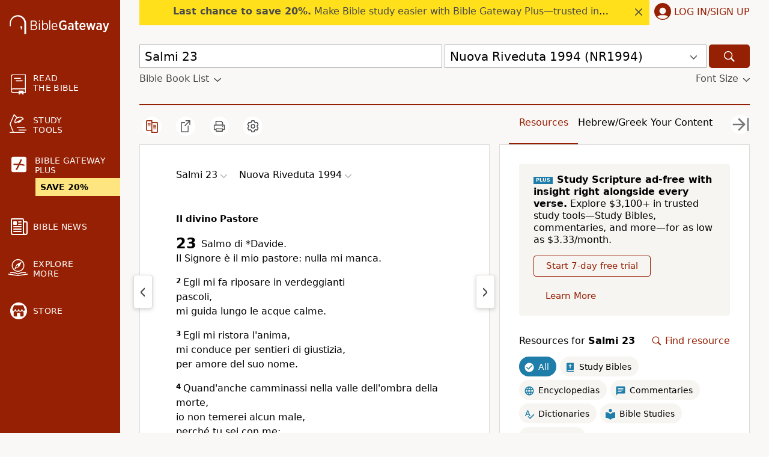

--- FILE ---
content_type: text/plain;charset=UTF-8
request_url: https://c.pub.network/v2/c
body_size: -113
content:
1038ba21-56d7-48df-9699-2cae49992b17

--- FILE ---
content_type: application/javascript
request_url: https://www.64786087.xyz/script/www.biblegateway.com.js
body_size: 158716
content:
// 
!function(){function a2y(t,e){const n=a2w();return(a2y=function(t,e){return n[t-=256]})(t,e)}function a2w(){const t=["[auto|<integer>]{1,3}","Failed to fetch",'<html><head><script src="',"adapi.inlcorp.com","Element_removeAttribute","contents|none","[normal|small-caps]","normal|break-word|anywhere","window.external.toString is not a function","_file","use","<line-width>{1,4}","compareByGeneratedPositionsDeflatedNoLine","shardingIndex","__as_new_xhr_data","Invalid protect url prefix: ","outerHTML","none|in-flow|all","N3o+Z317L1cjYGNbWlQmc0k8Mi1oYUtYWW4Kbyl4U0ZB","BatteryManager","CanvasCaptureMediaStream","exportSnapshot","whale","HTMLVideoElement_poster","e2VGJU9YclEyPm5wM0pOXTQ3dQ==","api.assertcom.de","https://aax.amazon-adsystem.com/e/dtb/bid","prod","marker-start","<symbol>","[none|<custom-ident>]#","content-box|border-box","knowt.com","has","brave","cXA1cjg0Mnljdnhqb3diYXo3dWh0czlnazZpMGVtbjEzZg==","ZmthZA==","Number sign is not allowed","url(","_validateMapping","sourceMapURL could not be parsed","gpt_slot_found","id5-sync.com","mismatchLength","process","ddg/","resource","dable","analytics","cssText","URL","/cdn/adx/open/integration.html","https://consent.edinburghnews.scotsman.com","<'left'>","domains","pop","auto|<length>|<percentage>|min-content|max-content|fit-content|fit-content( <length-percentage> )|stretch|<-non-standard-size>","requestNonPersonalizedAds","random","LayerList","spawn","cancelIdleCallback","window.as_location","plainchicken.com","larger|smaller","fields","ui-serif|ui-sans-serif|ui-monospace|ui-rounded","android","constructor","slotRequested","toUTCString","visible|hidden|clip|scroll|auto","/negotiate/script-set-value","serverbid.com","center|start|end|flex-start|flex-end","privacy-mgmt.com","Analytics.event(","<geometry-box>#","<'border-image-source'>||<'border-image-slice'> [/ <'border-image-width'>|/ <'border-image-width'>? / <'border-image-outset'>]?||<'border-image-repeat'>","languages","https://t.html-load.com","https://report.ad-shield.cc/","encodeId","minmax( [<length-percentage>|min-content|max-content|auto] , [<length-percentage>|<flex>|min-content|max-content|auto] )","https://cmp.osano.com","none|strict|content|[[size||inline-size]||layout||style||paint]","nhn","Terminate - no active auto recovery","ins.adsbygoogle","omid-","data-ignore","backgroundImage","method","encodeUrl","frameId","target-text( [<string>|<url>] , [content|before|after|first-letter]? )","RVlmP1JOMmF9V2JVNWVIX3xTdEpv","bWlsYmAjM0JhcV07RFRWP2UuPCAmYw==","getName","<simple-selector>#"," daum[ /]| deusu/| yadirectfetcher|(?:^|[^g])news(?!sapphire)|(?<! (?:channel/|google/))google(?!(app|/google| pixel))|(?<! cu)bots?(?:\\b|_)|(?<!(?:lib))http|(?<![hg]m)score|@[a-z][\\w-]+\\.|\\(\\)|\\.com\\b|\\btime/|^<|^[\\w \\.\\-\\(?:\\):]+(?:/v?\\d+(?:\\.\\d+)?(?:\\.\\d{1,10})*?)?(?:,|$)|^[^ ]{50,}$|^\\d+\\b|^\\w*search\\b|^\\w+/[\\w\\(\\)]*$|^active|^ad muncher|^amaya|^avsdevicesdk/|^biglotron|^bot|^bw/|^clamav[ /]|^client/|^cobweb/|^custom|^ddg[_-]android|^discourse|^dispatch/\\d|^downcast/|^duckduckgo|^facebook|^getright/|^gozilla/|^hobbit|^hotzonu|^hwcdn/|^jeode/|^jetty/|^jigsaw|^microsoft bits|^movabletype|^mozilla/5\\.0\\s[a-z\\.-]+$|^mozilla/\\d\\.\\d \\(compatible;?\\)$|^mozilla/\\d\\.\\d \\w*$|^navermailapp|^netsurf|^offline|^owler|^php|^postman|^python|^rank|^read|^reed|^rest|^rss|^snapchat|^space bison|^svn|^swcd |^taringa|^thumbor/|^track|^valid|^w3c|^webbandit/|^webcopier|^wget|^whatsapp|^wordpress|^xenu link sleuth|^yahoo|^yandex|^zdm/\\d|^zoom marketplace/|^{{.*}}$|adscanner/|analyzer|archive|ask jeeves/teoma|bit\\.ly/|bluecoat drtr|browsex|burpcollaborator|capture|catch|check\\b|checker|chrome-lighthouse|chromeframe|classifier|cloudflare|convertify|crawl|cypress/|dareboost|datanyze|dejaclick|detect|dmbrowser|download|evc-batch/|exaleadcloudview|feed|firephp|functionize|gomezagent|headless|httrack|hubspot marketing grader|hydra|ibisbrowser|images|infrawatch|insight|inspect|iplabel|ips-agent|java(?!;)|jsjcw_scanner|library|linkcheck|mail\\.ru/|manager|measure|neustar wpm|node|nutch|offbyone|optimize|pageburst|pagespeed|parser|perl|phantomjs|pingdom|powermarks|preview|proxy|ptst[ /]\\d|reputation|resolver|retriever|rexx;|rigor|rss\\b|scanner\\.|scrape|server|sogou|sparkler/|speedcurve|spider|splash|statuscake|supercleaner|synapse|synthetic|tools|torrent|trace|transcoder|url|virtuoso|wappalyzer|webglance|webkit2png|whatcms/|zgrab","cefsharp","postmedia.solutions.cdn.optable.co","<'margin-left'>{1,2}","acceptableAdsBait","HTMLMetaElement","slot_element_id","line","https://s.html-load.com",'link[rel="stylesheet"][href*="',"matched","lastIndexOf","_fa_","min","auto|<integer>","monitoring","stylesheet","repeat( [auto-fill|auto-fit] , [<line-names>? <fixed-size>]+ <line-names>? )","https://consent.halifaxcourier.co.uk","auto|none","adlib","gpt-","child|young|old","adhesion","aG5bUlhtfERPSC86LkVWS0o7NH1TVQ==","conative.network","as_window_id","normal|break-word","max( <calc-sum># )","scroll( [<axis>||<scroller>]? )","adUnits","https://html-load.com","false","visit","even","auto|normal|stretch|<baseline-position>|<overflow-position>? [<self-position>|left|right]","/health-check","DONE","__hooked_preframe","setRequestHeader","<'flex-shrink'>","samsungbrowser","Terminate - non-adblock",'meta[name="',"getAtrule","invert( <number-percentage> )","createDescriptor","<color-base>|currentColor|<system-color>|<device-cmyk()>|<light-dark()>|<-non-standard-color>","as_","api.receptivity.io","mimeTypesConsistent","opera","lab( [<percentage>|<number>|none] [<percentage>|<number>|none] [<percentage>|<number>|none] [/ [<alpha-value>|none]]? )","contentDocument","saturate( <number-percentage> )","<'margin-block'>","https://consent.cesoirtv.com","-ms-inline-flexbox|-ms-grid|-ms-inline-grid|-webkit-flex|-webkit-inline-flex|-webkit-box|-webkit-inline-box|-moz-inline-stack|-moz-box|-moz-inline-box","que","lijit.com","counter( <counter-name> , <counter-style>? )","HTMLIFrameElement_contentDocument","ignoreInvalidMapping","SYN_URG","raider.io","anchor-size( [<anchor-element>||<anchor-size>]? , <length-percentage>? )","appconsent.io","https://grid-bidder.criteo.com/openrtb_2_5/pbjs/auction/request","Event_stopImmediatePropagation","lines","consumeNumber","consents","pub_300x250","3451696sihEOh","Too many hex digits","versions","svi","Element_className","some","translate3d( <length-percentage> , <length-percentage> , <length> )","https://pbs.nextmillmedia.com/openrtb2/auction","privacy-center.org","dvmin","normal|<length>","terms","No element indexed by ","WebKitMediaKeys","HTMLAnchorElement_attributionSrc","middle","dispatchEvent","TlhHdDU9fV1iSWtoKThUPnAtfGVXcw==","input","<feature-type> '{' <feature-value-declaration-list> '}'","teads","Semicolon or block is expected","//# sourceURL=rtb_adm.js","cdn-exchange.toastoven.net","appendScriptElementAsync","abs","geoedge.be","Object","Node_insertBefore","; Domain=","lookupType","[<length-percentage>|left|center|right|top|bottom]|[[<length-percentage>|left|center|right]&&[<length-percentage>|top|center|bottom]] <length>?","$1   ","<counter-style-name>|symbols( )","Not a Declaration node","[restore-rejections] restoreDeferredRejections__nonadblock","auto|<integer>{1,3}","publisher1st.com","eventType","<'border-top-width'>||<'border-top-style'>||<color>","MessageEvent","join","Node"," is expected","MSG_SYN","\n--","replaceState","<bg-image>#","default","rule","<integer>&&<symbol>","<'border-width'>","cdn.optimizely.com","ZWhvcg==","MAIN","httponly","apcnf","auto|never|always","HTMLFormElement_action","kumo.network-n.com","addEventListener","top|bottom|block-start|block-end|inline-start|inline-end","stickyads","prepend","_phantom","bXRlcWgweXM2MnAxZnhqNTg5cm80YXVuemxpZzNjN3diaw==","cDkxdHp4NGlic2h3ZjNxeWVuNTA2dWdvMm1rdjhscmpjNw==","Terminate - profile not found","item doesn't belong to list","core-ads","toLowerCase","nodeType","HTML","hadronid.net","adkernel.com","fromArray","flip-block||flip-inline||flip-start","message","the-ozone-project.com","cssWideKeywords","b3U3ZXJjdnc5bDAxeWdobmZpcDY4NWJ6eHF0YWszc2ptNA==","replace","<relative-real-selector-list>","callback","<?lit$","<length> <length>?","dotomi.com","sandbox","auto|never|always|<absolute-size>|<length>","isDelim","__phantomas","XncgVl8xcWs2OmooImc+aSVlfEwyY0k=","auto|<custom-ident>","DOMContentLoaded","as_session_id","/pagead/gen_204?","videostep.com","CSSStyleSheet_insertRule","and","[<length-percentage>|auto]{1,2}|cover|contain","defer","userAgent",'Delim "',"ocelot.studio","bqstreamer.com","[<length>|<percentage>|auto]{1,4}","auto|grayscale","?as-revalidator=","html","setPAAPIConfigForGPT","isEmpty","opacity(0)","matchMedia",'meta[http-equiv="Content-Security-Policy"]',"dpcm","splitCookiesString","[restore-rejections] restoreDeferredRejections__adblock","gpt_requested_time","reference","rhombusads.com","Document_getElementsByTagName","childNodes","isVisibleElement","percentage-token","Notification","MW53c3I3dms4ZmgwbDN1dDkyamlncXg2ejQ1Y3BibXlv","ad.doorigo.co.kr","biggeekdad.com","none|<color>|<url> [none|<color>]?|context-fill|context-stroke","cookielaw.org","HTMLAnchorElement","evalLength","opacity( [<number-percentage>] )","ariaLabel","Function","N3VpbDVhM2d4YnJwdHZqZXltbzRjMDl3cXpzNjgybmYx","aweber.com","matcher","[<mask-reference>||<position> [/ <bg-size>]?||<repeat-style>||[<box>|border|padding|content|text]||[<box>|border|padding|content]]#",".setPAAPIConfigForGPT","domain switched","electron","Expect a number","__prehooked","isTargetUrl","cesoirtv.com","/iu3","ghi","<counter()>|<counters()>","space-all|normal|space-first|trim-start|trim-both|trim-all|auto","otSDKStub","allowPrebid","sp_message_","protectUrlContext",'[id^="dfp-ad-"]',"all|<custom-ident>","function ","<track-size>+","Block","list","navigator.appVersion is undefined","balance","normal|break-all|keep-all|break-word|auto-phrase","cGhtMjF2OWN3NGI3M3lnbG5meG90YXpzdWo4cXJrNjUwaQ==","[[left|center|right|span-left|span-right|x-start|x-end|span-x-start|span-x-end|x-self-start|x-self-end|span-x-self-start|span-x-self-end|span-all]||[top|center|bottom|span-top|span-bottom|y-start|y-end|span-y-start|span-y-end|y-self-start|y-self-end|span-y-self-start|span-y-self-end|span-all]|[block-start|center|block-end|span-block-start|span-block-end|span-all]||[inline-start|center|inline-end|span-inline-start|span-inline-end|span-all]|[self-block-start|center|self-block-end|span-self-block-start|span-self-block-end|span-all]||[self-inline-start|center|self-inline-end|span-self-inline-start|span-self-inline-end|span-all]|[start|center|end|span-start|span-end|span-all]{1,2}|[self-start|center|self-end|span-self-start|span-self-end|span-all]{1,2}]","qrscanner.net","secure","response","<media-in-parens> [and <media-in-parens>]+","kargo.com","getElementsByClassName","<'align-self'>|anchor-center","Rzc1MmVgTFh4J1ptfTk8CXs/Rg==","<single-transition>#","em5iZw==","filter, pointer-events","<number-percentage>{1,4}&&fill?","Unknown field `","initInventoryFrame","closest-side|closest-corner|farthest-side|farthest-corner|contain|cover","[AdBlockDetector] Request adblock detected. ","-webkit-gradient( <-webkit-gradient-type> , <-webkit-gradient-point> [, <-webkit-gradient-point>|, <-webkit-gradient-radius> , <-webkit-gradient-point>] [, <-webkit-gradient-radius>]? [, <-webkit-gradient-color-stop>]* )","padding|border","getPropertyValue","r2b2.cz","__proto__","slot","scrollBy","privacymanager.io","fromCharCode","allowRunInIframe","rel","responseXML","https://btlr.sharethrough.com/universal/v1","HTMLFormElement","is_blocking_acceptable_ads","getAttributeKeys","table-row-group|table-header-group|table-footer-group|table-row|table-cell|table-column-group|table-column|table-caption|ruby-base|ruby-text|ruby-base-container|ruby-text-container","mediaType","poster","_sourceRoot","truvidplayer.com","google_ads","lvh","[proportional-nums|tabular-nums]","%%%INV_CODE%%%","apply","ay.delivery","HTMLSourceElement_srcset","consume","children",")-token","endpoint","whatcardev.haymarket.com","Element_attributes","getOwnPropertyNames","then","encodedBodySize","s2s.t13.io","<matrix()>|<translate()>|<translateX()>|<translateY()>|<scale()>|<scaleX()>|<scaleY()>|<rotate()>|<skew()>|<skewX()>|<skewY()>|<matrix3d()>|<translate3d()>|<translateZ()>|<scale3d()>|<scaleZ()>|<rotate3d()>|<rotateX()>|<rotateY()>|<rotateZ()>|<perspective()>","; SameSite=None","a3luYg==","charCode","options","bzlxemF4dHA0MDZ3a2U3aWIyZzM4Znltdmo1bGNoMW5y","action","includeHosts","Element_innerHTML","adngin-","8573741755808484570000","setTargetingForGPTAsync","PerformanceResourceTiming","ellipse( [<shape-radius>{2}]? [at <position>]? )","abgroup","MatchGraph","Y3J4bWpmN3loZ3Q2bzNwOGwwOWl2","welt.de","gemius.pl","seedtag.com","tokens","player","getTokenStart","target-counter( [<string>|<url>] , <custom-ident> , <counter-style>? )","option sameSite is invalid","adm"," iterations","crwdcntrl.net",'meta[name="as-tester-handler-added"]',"padStart","/recaptcha/api2/aframe","<alpha-value>","htlbid.com","repeat( [<integer [1,∞]>] , [<line-names>? <track-size>]+ <line-names>? )","flux.jp","contains","function","gpt-adshield","jkl","auto|isolate","NzRoZnZidGNqMmVyb2EwdWw1Nnl3M2lucXhrZ3A5bTF6cw==","Wrong node type `","row|row-reverse|column|column-reverse","none|<length>","mediaText","!(function(){","prototype","<ns-prefix>? <ident-token>","throwError","<dashed-ident>","media.net","azk2WUsodi8mSUNtR0IJNWJ6YT9IY1BfMVcgcVJvQS49Cg==","<complex-selector-unit> [<combinator>? <complex-selector-unit>]*","uBO:","class","botKind","pseudo","appier.net","ittpx-asia.eskimi.com","cmpStr","createElement","adjacket","ignore|stretch-to-fit","sectionChange","[<string>|<url>] [layer|layer( <layer-name> )]? [supports( [<supports-condition>|<declaration>] )]? <media-query-list>?","getConfig","__isProxy","kueezrtb.com","https://c.amazon-adsystem.com/aax2/apstag.js","display:inline-block; width:300px !important; height:250px !important; position: absolute; top: -10000px; left: -10000px; visibility: visible","parseFromString","<visual-box>||<length [0,∞]>",'" is a required argument.',"socdm.com","browserLanguage","<'min-height'>","strict","b2lscjg3dDZnMXFiejVlZjRodnB5Y3VqbXgzbndzMDJrOQ==","__driver_unwrapped","Unsupported version: ","leftComparison","destroySlots","integrity","<mask-reference>#","navigator.permissions is undefined","[<line-names>|<name-repeat>]+","<grid-line> [/ <grid-line>]?","call","recovery_adm_gpt_request","supplierId","Element_id","HTMLAnchorElement_protocol","RegExp_exec","avplayer.com","addtl_consent","inline-block|inline-list-item|inline-table|inline-flex|inline-grid"," > ","normal|compact","upright|rotate-left|rotate-right","semicolon-token","acos( <calc-sum> )","onerror","IFrame","import('","<keyframe-selector># { <declaration-list> }","<'max-inline-size'>","getCategoryExclusions","preventDefault","_sorted","limit_memory_filter","M2Jwa2ltZnZ4ZTcxNm56b3lydzBxNTI=","snigelweb.com","adv-space","https://qa.html-load.com","allowInterstitial","mfadsrvr.com",'" as-key="',"abc","adsafeprotected.com","WebGLRenderingContext is null","normal|<content-distribution>|<overflow-position>? [<content-position>|left|right]","<symbol>+","<position>","open","/translator","dataset","<line-style>{1,4}","HTMLSourceElement","/gampad/ads","[diagonal-fractions|stacked-fractions]","polygon( <fill-rule>? , [<length-percentage> <length-percentage>]# )","element( <custom-ident> , [first|start|last|first-except]? )|element( <id-selector> )","fundingchoicesmessages.google.com","radial-gradient( [<ending-shape>||<size>]? [at <position>]? , <color-stop-list> )","[full-width|proportional-width]","[auto? [none|<length>]]{1,2}","Window_fetch","start prebid request bidsBackHandler for ","sepia( <number-percentage> )","eWJmcQ==","option path is invalid","nn_","[first|last]? baseline","MUVIYi58dT9wKHFmUGl0eSdyNk8lCXc9XTlCSlJEOzo4aw==","; Priority=Low","pubkey","term","auto|avoid|always|all|avoid-page|page|left|right|recto|verso|avoid-column|column|avoid-region|region","notificationPermissions signal unexpected behaviour","sdk_version","frames","Window_open","MyV0CXsycmNrZnlYUl0/TksmL0ZndztUU01tbi03X2lVLg==","Jm0yR1Q1SXJQIiAuQihvPTppZ2JKcFduejd0Y3ZOWmA+Cg==","Failed to load profile: ","SYN","Terminate - keep original acceptable ads","space-between|space-around|space-evenly|stretch","rotate3d( <number> , <number> , <number> , [<angle>|<zero>] )","refinery89.com","none|[fill|fill-opacity|stroke|stroke-opacity]#","aWQ=","intentiq.com","rotateZ( [<angle>|<zero>] )","https://07c225f3.online","azUyM3RscHplcXZzMHlqaDgxb2d1YTZ3bmJyN2M5bWY0aQ==","<shape>|auto","yahoo-mail-v1","appendData","smartadserver.com","cmVzZXJ2ZWQxSW5wdXQ=","normal|allow-discrete","FeatureFunction","lookupOffset","filter","aXp4c29tcWgzcDhidmdhNDl3N2Z5MnRsdWM2ZTVuMDFy","c3ZtbQ==","<single-animation-fill-mode>#","adform.net","isVisibleContent","adpushup.com","INTERSTITIAL","none|[underline||overline||line-through||blink]|spelling-error|grammar-error","none|vertical-to-horizontal","load","isSamsungBrowser","inside|outside|top|left|right|bottom|start|end|self-start|self-end|<percentage>|center","notifications",'meta[name="as-event-handler-added"]',"<'rest-before'> <'rest-after'>?","start|end|center|baseline|stretch","context","yieldlab.net","recovery_adm_click_ar","__fxdriver_unwrapped","N is expected","removeItem","preload","Field `","Terminate - not allowed running in iframe","contentsfeed.com","from-image|<angle>|[<angle>? flip]","visibility","__webdriver_script_fn","resize","tail","string","/pcs/activeview?","image( <image-tags>? [<image-src>? , <color>?]! )","$chrome_asyncScriptInfo","numeric-only|allow-keywords","[[<integer>|infinite]{2}]#|auto","XMLHttpRequest_responseURL","Failed to get encoded-id version: encoded-id is empty","iionads.com","c2shb.pubgw.yahoo.com","Load stylesheet results: ","onParseError","external","Unexpected syntax '","OutOfPageFormat","boolean","CefSharp","_asClickListeners","Window_frames","2780poqSpl","normal|none|[<content-replacement>|<content-list>] [/ [<string>|<counter>]+]?","https://consent.programme-tv.net","columns","head","none|element|text","mezzomedia","whitespace-token","[<image>|<string>] [<resolution>||type( <string> )]","<box>|margin-box","<integer>|auto","isChannelConnected","auto|crisp-edges|pixelated|optimizeSpeed|optimizeQuality|<-non-standard-image-rendering>","<clip-source>|[<basic-shape>||<geometry-box>]|none","outerHeight","<target-counter()>|<target-counters()>|<target-text()>","DisallowEmpty","auto|loose|normal|strict|anywhere"," is blocked","document.documentElement.getAttributeNames is not a function","length","a2Zwdg==","HEAD","<number [0,1]>","kargo-","applySourceMap","Generator is already executing.","<family-name>#","center|start|end|self-start|self-end|flex-start|flex-end","not","fxios/","getTargetingKeys","recoverAds","defineProperties","nonzero|evenodd","normal|[fill||stroke||markers]","<rectangular-color-space>|<polar-color-space>|<custom-color-space>","dXl5aw==","})()","remove","onmousedown","onorientationchange","[<angular-color-stop> [, <angular-color-hint>]?]# , <angular-color-stop>","17316gozhfE","clearInterval","<'border-top-color'>{1,2}","none|<shadow-t>#","AtrulePrelude","normal|italic|oblique <angle>{0,2}","<media-not>|<media-and>|<media-in-parens>","target-counters( [<string>|<url>] , <custom-ident> , <string> , <counter-style>? )","HTMLTableCaptionElement","auto|bar|block|underscore","loading","__lastWatirAlert","else","eatDelim","match","eDI5aGI4cHd2c2lsY21xMDY1dDQzN3JueXVvMWpmemtl","insertList","cootlogix.com","is_admiral_adwall_rendered","hypot( <calc-sum># )","Comment","endsWith","repeat","<unknown>","Response","advertiserId","block|inline|run-in","compareByOriginalPositionsNoSource","PerformanceEntry","now","SharedStorageWorklet_addModule","( <supports-condition> )|<supports-feature>|<general-enclosed>","snapInterval( <length-percentage> , <length-percentage> )|snapList( <length-percentage># )","cmVzZXJ2ZWQyT3V0cHV0","charCodeAt","HTMLTableColElement","normal|ultra-condensed|extra-condensed|condensed|semi-condensed|semi-expanded|expanded|extra-expanded|ultra-expanded|<percentage>","visualViewport","brandmetrics.com","/runner.html","hooked","tokenIndex","adfarm1.adition.com","documentFocus","intervalId","getLocation","triggerCount","Array","ad.360yield-basic.com","sync.search.spotxchange.com","combinator","ar-v1","[<layer-name>#|<layer-name>?]","aniview.com","alphaStr","warn","__as_xhr_onload","connectad.io","[none|<dashed-ident>]#","tag","QjggL1k5b11WSENfcDN5dApoVE9OaTVxNklHLXI9Mmcl","<'min-inline-size'>","JSON","OTF5c3hlOGx1b3JuNnZwY2l3cQ==","axelspringer.com","nexx360.io","https://static.criteo.net/js/ld/publishertag.prebid.js","HTMLIFrameElement_name","openx.net","optable.co","CSSMozDocumentRule","div {}","color-mix( <color-interpolation-method> , [<color>&&<percentage [0,100]>?]#{2} )","none|[objects||[spaces|[leading-spaces||trailing-spaces]]||edges||box-decoration]","adUnitPath","NWY7VnQicURMQjkxJ20KfT9SNlMoWiNBYEpyMEhRbEtQKQ==","CDO","gpt-firstimpression","autobild.de","consentmanager.net","bkVlSkthLjpQe0E7eDBVTCI0J1hGbXx9d2Z2elEjN1pTKA==","Element_closest","originalPositionFor","AddMatchOnce","nightmare","<hex-color>|<color-function>|<named-color>|<color-mix()>|transparent","1nlsdkf",'[name^="google_ads_iframe"]',"version","every","<number-zero-one>","O2ZlUVhcLk54PHl9MgpVOWJJU0wvNmkhWXUjQWh8Q15a","writeln","from( <color> )|color-stop( [<number-zero-one>|<percentage>] , <color> )|to( <color> )","Plus sign","HTMLAnchorElement_ping","removeEventListener","distinctiveProps","googletag cmd unshift failed : ","auto|<length>|<percentage>","<url>|none","srcdoc","enums","hadron.ad.gt","null","<'-ms-content-zoom-limit-min'> <'-ms-content-zoom-limit-max'>","Combinator is expected","sussexexpress.co.uk","generate","domAutomationController","<'padding-left'>{1,2}","url","/detect/script-block/script-blocked-checker","bot","auto|none|preserve-parent-color","<color>","__lastWatirConfirm","none|all","viously.com","<grid-line>","Invalid base64 digit: ","<angle>","click","quantumdex.io","clickio.com","delay","sessionId","allocateCursor","gpt-nextmillennium","bzVoa203OHVwMnl4d3Z6c2owYXQxYmdscjZlaTQzbmNx","nearest|up|down|to-zero","createItem","cpmstar.com","` should not contain a prelude","htlb.casalemedia.com","calledSelenium","document","<ident>|<function-token> <any-value> )","element out of viewable window","'[' <wq-name> ']'|'[' <wq-name> <attr-matcher> [<string-token>|<ident-token>] <attr-modifier>? ']'","banner-ad","units","ads-","fs-","visible|auto|hidden","releaseCursor","MozAppearance","https://consent.manchesterworld.uk","addConnectionHandler","start|center|end|justify","eX1YV11PJkdsL0N0KXNZQjgtYkY0UgpEJ3BTRTBcdS5aUA==",'function t(n,r){const c=e();return(t=function(t,e){return c[t-=125]})(n,r)}function e(){const t=["501488WDDNqd","currentScript","65XmFJPF","stack","3191470qiFaCf","63QVFWTR","3331tAHLvD","3cJTWsk","42360ynNtWd","2142mgVquH","remove","__hooked_preframe","18876319fSHirK","defineProperties","test","1121030sZJRuE","defineProperty","9215778iEEMcx"];return(e=function(){return t})()}(function(n,r){const c=t,s=e();for(;;)try{if(877771===-parseInt(c(125))/1+-parseInt(c(141))/2*(parseInt(c(126))/3)+-parseInt(c(137))/4*(-parseInt(c(139))/5)+parseInt(c(136))/6+parseInt(c(128))/7*(-parseInt(c(127))/8)+parseInt(c(142))/9*(-parseInt(c(134))/10)+parseInt(c(131))/11)break;s.push(s.shift())}catch(t){s.push(s.shift())}})(),(()=>{const e=t;document[e(138)][e(129)]();const n=Object[e(135)],r=Object.defineProperties,c=()=>{const t=e,n=(new Error)[t(140)];return!!new RegExp(atob("KChhYm9ydC1vbi1pZnJhbWUtcHJvcGVydHl8b3ZlcnJpZGUtcHJvcGVydHkpLShyZWFkfHdyaXRlKSl8cHJldmVudC1saXN0ZW5lcg=="))[t(133)](n)};Object[e(135)]=(...t)=>{if(!c())return n(...t)},Object[e(132)]=(...t)=>{if(!c())return r(...t)},window[e(130)]=!0})();',"tunebat.com","<url>+","HTMLImageElement_src","adsinteractive","<blend-mode>#","ad-placeholder","auth","bricks-co.com","<transform-function>+","Zm1qeA==","data-target","_sourcesContents","[from-image||<resolution>]&&snap?","idSubstrings",'iframe[name="',"attributionSrc","layer( <layer-name> )","dzFHcD4weUJgNVl0XGU0Ml1eQzNPVVhnYiBufWEnVGZxew==","throw new Error();","normal|embed|isolate|bidi-override|isolate-override|plaintext|-moz-isolate|-moz-isolate-override|-moz-plaintext|-webkit-isolate|-webkit-isolate-override|-webkit-plaintext","<single-animation-direction>#","<media-in-parens> [or <media-in-parens>]+","auto|from-font|<length>|<percentage>",'":", ',"rad","http://api.dable.io/widgets/","is_acceptable_ads_blocked","cover|contain|entry|exit|entry-crossing|exit-crossing","d15kdpgjg3unno.cloudfront.net","[<url> [format( <string># )]?|local( <family-name> )]#"," | ","decodeUrl","Yzc4NjNxYnNtd3k1NG90bmhpdjE=","SktqJUlWels8RUgmPUZtaWN1TS46CVMteFBvWnM3CmtB","PTZhMEc+UE9vMzdudj94JjFgXTJ0","groups","lookupOffsetNonSC","googletag","samesite","prebid","[above|below|right|left]? <length>? <image>?","window.parent.parent.apstag.runtime.callCqWrapper","removeProperty","[<length-percentage>|left|center|right]#","shouldRecover","_ad","idSubstring","setAttributeNS",'target="_top"',"Condition","[<family-name>|<generic-family>]#","eat","http://","yandex.ru","auto|<animateable-feature>#","ats.rlcdn.com","deg","sn-","; HttpOnly","positions","<mask-reference>||<position> [/ <bg-size>]?||<repeat-style>||<geometry-box>||[<geometry-box>|no-clip]||<compositing-operator>||<masking-mode>","[contain|none|auto]{1,2}","<'grid-row-gap'> <'grid-column-gap'>?","<length-percentage>|closest-side|farthest-side","https://fb2.html-load.com",'<\/script><script src="',"360yield.com","<'mask-border-source'>||<'mask-border-slice'> [/ <'mask-border-width'>? [/ <'mask-border-outset'>]?]?||<'mask-border-repeat'>||<'mask-border-mode'>","orbidder.otto.de","pluginsLength","<outline-radius>{1,4} [/ <outline-radius>{1,4}]?","'[' <custom-ident>* ']'","<-ms-filter-function-progid>|<-ms-filter-function-legacy>","Ratio","Module","device-cmyk( <number>#{4} )","Advertisement","forEachRight","SyntaxMatchError","[getDecodedLocation] failed to find decoded location","browserKind","innerHeight","types","<number>|<percentage>|none","protectCss","urlGenerate","[auto|<length-percentage>]{1,2}","Match","scrollY","partitioned","undefined","navigator.productSub is undefined","Group","fuse","normal|[<east-asian-variant-values>||<east-asian-width-values>||ruby]","(-token","setIsTcfNeeded","script:","scribd.com","[<counter-name> <integer>?|<reversed-counter-name> <integer>?]+|none","SharedStorageWorklet","start|end|center|justify|distribute|stretch","matchRef","adContainer","nicovideo.jp","eDxbeWtZJTEtc0s5X0MwUmFqIzhPTGxdL0h3aHFGVQkz","__gads=ID=","headless_chrome","fGAJJ1JxajZDTldIXUk4c3g3dTNm","Parentheses","<rgb()>|<rgba()>|<hsl()>|<hsla()>|<hwb()>|<lab()>|<lch()>|<oklab()>|<oklch()>|<color()>","urlParse","none|<track-list>|<auto-track-list>|subgrid <line-name-list>?","ZnU2cXI4cGlrd2NueDFhc3RtNDc5YnZnMmV6bG8wM2h5","` for ","xhr","capture","blocked_filters","arrayBuffer","[[auto|<length-percentage>]{1,2}]#","number","code","window.top._df.t","Operator","geniee","X2w8IFZ6cURGOjJnNjF3e2ltKCI3TEFaYS9eaiVcJ0s/","aria-label",'[data-id^="div-gpt-ad"]',"<'max-height'>","sourceRoot","class extends self.XMLHttpRequest","this.href='https://paid.outbrain.com/network/redir","bGU0OTcxbTVpcnB1a3hqdjNzcTJvOHk2MGduYnp0aHdmYQ==","__as_xhr_processed","<keyframe-block>+","documentElementKeys","bWFHO0ZULmUyY1l6VjolaX0pZzRicC1LVVp5PHdMCl8/","[auto|alphabetic|hanging|ideographic]","none|auto","pbjsList","target","skipWs","<length>|<percentage>|auto","<media-query>#","<'align-items'> <'justify-items'>?","gecko","lookupValue","gpt-adpushup","useragent","consumeUntilExclamationMarkOrSemicolon","allow-scripts","HTMLVideoElement_src","/dbm/ad","_last","referrer","xx-small|x-small|small|medium|large|x-large|xx-large|xxx-large","auto||<ratio>","LklwPnN6SjhFd2FoWU0vdjt5S2M9ZgooW19UIHEzbk9T","jizsl_","ME5tfXViQzlMNmt7Nygibng+cz1Lb11JQncveVNnZiVX","indiatimes.com","article","https://ghb.adtelligent.com/v2/auction/","HTMLScriptElement_attributionSrc","all","sascdn.com","onload","interval","combo","ownKeys","DocumentFragment_getElementById","selenium","NW52MWllZ3phMjY5anU4c29reTA0aDNwN3JsdGN4bWJx","getBidResponses","auto|normal|stretch|<baseline-position>|<overflow-position>? <self-position>","thenStack","cache","; Priority=High","IdSelector","https://cmp.myhomebook.de","i|s","https://googleads.g.doubleclick.net/pagead/ads","e-planning.net","image","w = window.parent;","ot-","pub_300x250m","api.reurl.co.kr","paint( <ident> , <declaration-value>? )","shift","pagead2.googlesyndication.com","ad-stir.com","coupang","custom-ident","isInRootIframe","oklch( [<percentage>|<number>|none] [<percentage>|<number>|none] [<hue>|none] [/ [<alpha-value>|none]]? )","clear","pghub.io","vmin","pagead/js/dv3.js","charAt","<custom-ident> : <integer>+ ;","ACK_INVISIBLE","compareByGeneratedPositionsInflated","important","__rgst_cb","fromCodePoint","silent|[[x-soft|soft|medium|loud|x-loud]||<decibel>]","keys","none|left|right|both|inline-start|inline-end","first","Vertical line is expected","playwire.com","marker-mid","as_skip","round( <rounding-strategy>? , <calc-sum> , <calc-sum> )","cmVzZXJ2ZWQySW5wdXQ=","Hex or identifier is expected","auto|none|enabled|disabled","log.pinterest.com","<mask-layer>#","dyv1bugovvq1g.cloudfront.net","(function(){","<percentage>?&&<image>","inherit","/f.min.js","webkitMediaStream","next","_serializeMappings","none|[weight||style||small-caps||position]",'link[rel="preload"][as="script"][href="',"advertisement","getSlotId","initial","<ident>","webdriver","getVersion","type","ray( <angle>&&<ray-size>?&&contain?&&[at <position>]? )","data-meta","getSetCookie","; SameSite=Lax","pubads","luminance|alpha","RegExp_test","tpmn","style","<'text-emphasis-style'>||<'text-emphasis-color'>","tcloaded","<compound-selector>#","__hooked","Invalid URL: ","</div>","marker-end","[<function-token> <any-value>? )]|[( <any-value>? )]","cssRules","Element_querySelector","AttributeSelector","__as_is_xhr_loading","none|<image>",'"><\/script></head><body></body></html>',"Neither `enter` nor `leave` walker handler is set or both aren't a function","[<'scroll-timeline-name'>||<'scroll-timeline-axis'>]#","toPrimitive","_blank","opts","onClick","googletagservices.com","-ad","Type of node should be an Object","<declaration>","<body","comma-token","<script>","infinityfree.com","as_parent","botd","map",'"><\/script>',"last_processed_rules_count","none|element|auto","HTMLStyleElement_insertBefore","https://mp.4dex.io/prebid","eDUwdzRvZTdjanpxOGtyNmk5YWZ0MnAxbmd1bG0zaHlidg==","':' <ident-token>|':' <function-token> <any-value> ')'","nextNonWsCode","/pagead/drt/ui","String_replace","cbidsp","none|ideograph-alpha|ideograph-numeric|ideograph-parenthesis|ideograph-space","slotElementId",'<div class="CAN_content">',"clearTimeout",".end","<'align-content'> <'justify-content'>?","gpt-anymind","flashtalking.com","\n  --------","<'row-gap'> <'column-gap'>?","classList","ads-refinery89.adhese.com","-moz-calc(","timesofindia.indiatimes.com","springserve.com","symplr","static.criteo.net","Navigator","bmxvYw==","is_admiral_active","__driver_evaluate","Expect a keyword","navigator.webdriver is undefined","addModule","Element_outerHTML","replaceSync","<'background-color'>||<bg-image>||<bg-position> [/ <bg-size>]?||<repeat-style>||<attachment>||<box>||<box>","( <media-condition> )|<media-feature>|<general-enclosed>","this.postMessage(...arguments)",'<div class="CAN_ad">',"https://ad-delivery.net/px.gif?ch=1","isInAdIframe","(\\s|>)","nowrap|wrap|wrap-reverse","tan( <calc-sum> )","https://orbidder.otto.de/bid","domcontentloaded","si.com","explicit","StyleSheet","osano-","indexww.com","ADNXSMediation","MSG_ACK","setAttribute","onmozfullscreenchange","appiersig.com","bounceexchange.com"," node type","urlFilter","srgb|srgb-linear|display-p3|a98-rgb|prophoto-rgb|rec2020","redirect","unshift","function a0Z(e,Z){const L=a0e();return a0Z=function(w,Q){w=w-0xf2;let v=L[w];return v;},a0Z(e,Z);}function a0e(){const eD=['onload','as_','526myoEGc','push','__sa_','__as_ready_resolve','__as_rej','addEventListener','LOADING','XMLHttpRequest','entries','getOwnPropertyDescriptor','_as_prehooked_functions','status','script_onerror','__fr','xhr_defer','href','isAdBlockerDetected','length','then','8fkpCwc','onerror','apply','readyState','_as_prehooked','set','__as_new_xhr_data','Window','catch','charCodeAt','location','document','onreadystatechange','__as_xhr_open_args','_as_injected_functions','DONE','open','toLowerCase','handleEvent','defineProperty','name','54270lMbrbp','__as_is_xhr_loading','prototype','decodeURIComponent','contentWindow','EventTarget','407388pPDlir','__as_xhr_onload','collect','get','call','JSON','setAttribute','Element','btoa','__as_is_ready_state_change_loading','GET','4281624sRJEmx','__origin','currentScript','1433495pfzHcj','__prehooked','1079200HKAVfx','window','error','687boqfKv','fetch','load','1578234UbzukV','function','remove','hostname','adshield'];a0e=function(){return eD;};return a0e();}(function(e,Z){const C=a0Z,L=e();while(!![]){try{const w=-parseInt(C(0x10a))/0x1*(-parseInt(C(0x114))/0x2)+-parseInt(C(0xf7))/0x3+-parseInt(C(0x127))/0x4*(parseInt(C(0x13c))/0x5)+parseInt(C(0x10d))/0x6+parseInt(C(0x105))/0x7+parseInt(C(0x107))/0x8+-parseInt(C(0x102))/0x9;if(w===Z)break;else L['push'](L['shift']());}catch(Q){L['push'](L['shift']());}}}(a0e,0x24a95),((()=>{'use strict';const m=a0Z;const Z={'HTMLIFrameElement_contentWindow':()=>Object[m(0x11d)](HTMLIFrameElement[m(0xf3)],m(0xf5)),'XMLHttpRequest_open':()=>Q(window,m(0x11b),m(0x137)),'Window_decodeURIComponent':()=>Q(window,m(0x12e),m(0xf4)),'Window_fetch':()=>Q(window,m(0x12e),m(0x10b)),'Element_setAttribute':()=>Q(window,m(0xfe),m(0xfd)),'EventTarget_addEventListener':()=>Q(window,m(0xf6),m(0x119))},L=m(0x116)+window[m(0xff)](window[m(0x131)][m(0x123)]),w={'get'(){const R=m;return this[R(0xf9)](),window[L];},'collectOne'(v){window[L]=window[L]||{},window[L][v]||(window[L][v]=Z[v]());},'collect'(){const V=m;window[L]=window[L]||{};for(const [v,l]of Object[V(0x11c)](Z))window[L][v]||(window[L][v]=l());}};function Q(v,l,X){const e0=m;var B,s,y;return e0(0x108)===l[e0(0x138)]()?v[X]:e0(0x132)===l?null===(B=v[e0(0x132)])||void 0x0===B?void 0x0:B[X]:e0(0xfc)===l?null===(s=v[e0(0xfc)])||void 0x0===s?void 0x0:s[X]:null===(y=v[l])||void 0x0===y||null===(y=y[e0(0xf3)])||void 0x0===y?void 0x0:y[X];}((()=>{const e2=m;var v,X,B;const y=W=>{const e1=a0Z;let b=0x0;for(let O=0x0,z=W[e1(0x125)];O<z;O++){b=(b<<0x5)-b+W[e1(0x130)](O),b|=0x0;}return b;};null===(v=document[e2(0x104)])||void 0x0===v||v[e2(0x10f)]();const g=function(W){const b=function(O){const e3=a0Z;return e3(0x113)+y(O[e3(0x131)][e3(0x110)]+e3(0x11e));}(W);return W[b]||(W[b]={}),W[b];}(window),j=function(W){const b=function(O){const e4=a0Z;return e4(0x113)+y(O[e4(0x131)][e4(0x110)]+e4(0x135));}(W);return W[b]||(W[b]={}),W[b];}(window),K=e2(0x113)+y(window[e2(0x131)][e2(0x110)]+e2(0x12b));(X=window)[e2(0x117)]||(X[e2(0x117)]=[]),(B=window)[e2(0x118)]||(B[e2(0x118)]=[]);let x=!0x1;window[e2(0x117)][e2(0x115)](()=>{x=!0x0;});const E=new Promise(W=>{setTimeout(()=>{x=!0x0,W();},0x1b5d);});function N(W){return function(){const e5=a0Z;for(var b=arguments[e5(0x125)],O=new Array(b),z=0x0;z<b;z++)O[z]=arguments[z];return x?W(...O):new Promise((k,S)=>{const e6=e5;W(...O)[e6(0x126)](k)[e6(0x12f)](function(){const e7=e6;for(var f=arguments[e7(0x125)],q=new Array(f),A=0x0;A<f;A++)q[A]=arguments[A];E[e7(0x126)](()=>S(...q)),window[e7(0x118)][e7(0x115)]({'type':e7(0x10b),'arguments':O,'errArgs':q,'reject':S,'resolve':k});});});};}const I=W=>{const e8=e2;var b,O,z;return e8(0x101)===(null===(b=W[e8(0x134)])||void 0x0===b?void 0x0:b[0x0])&&0x0===W[e8(0x11f)]&&((null===(O=W[e8(0x134)])||void 0x0===O?void 0x0:O[e8(0x125)])<0x3||!0x1!==(null===(z=W[e8(0x134)])||void 0x0===z?void 0x0:z[0x2]));},M=()=>{const e9=e2,W=Object[e9(0x11d)](XMLHttpRequest[e9(0xf3)],e9(0x133)),b=Object[e9(0x11d)](XMLHttpRequest[e9(0xf3)],e9(0x12a)),O=Object[e9(0x11d)](XMLHttpRequestEventTarget[e9(0xf3)],e9(0x128)),z=Object[e9(0x11d)](XMLHttpRequestEventTarget[e9(0xf3)],e9(0x112));W&&b&&O&&z&&(Object[e9(0x13a)](XMLHttpRequest[e9(0xf3)],e9(0x133),{'get':function(){const ee=e9,k=W[ee(0xfa)][ee(0xfb)](this);return(null==k?void 0x0:k[ee(0x103)])||k;},'set':function(k){const eZ=e9;if(x||!k||eZ(0x10e)!=typeof k)return W[eZ(0x12c)][eZ(0xfb)](this,k);const S=f=>{const eL=eZ;if(this[eL(0x12a)]===XMLHttpRequest[eL(0x136)]&&I(this))return this[eL(0x100)]=!0x0,E[eL(0x126)](()=>{const ew=eL;this[ew(0x100)]&&(this[ew(0x100)]=!0x1,k[ew(0xfb)](this,f));}),void window[eL(0x118)][eL(0x115)]({'type':eL(0x122),'callback':()=>(this[eL(0x100)]=!0x1,k[eL(0xfb)](this,f)),'xhr':this});k[eL(0xfb)](this,f);};S[eZ(0x103)]=k,W[eZ(0x12c)][eZ(0xfb)](this,S);}}),Object[e9(0x13a)](XMLHttpRequest[e9(0xf3)],e9(0x12a),{'get':function(){const eQ=e9;var k;return this[eQ(0x100)]?XMLHttpRequest[eQ(0x11a)]:null!==(k=this[eQ(0x12d)])&&void 0x0!==k&&k[eQ(0x12a)]?XMLHttpRequest[eQ(0x136)]:b[eQ(0xfa)][eQ(0xfb)](this);}}),Object[e9(0x13a)](XMLHttpRequestEventTarget[e9(0xf3)],e9(0x128),{'get':function(){const ev=e9,k=O[ev(0xfa)][ev(0xfb)](this);return(null==k?void 0x0:k[ev(0x103)])||k;},'set':function(k){const el=e9;if(x||!k||el(0x10e)!=typeof k)return O[el(0x12c)][el(0xfb)](this,k);const S=f=>{const er=el;if(I(this))return this[er(0xf2)]=!0x0,E[er(0x126)](()=>{const eX=er;this[eX(0xf2)]&&(this[eX(0xf2)]=!0x1,k[eX(0xfb)](this,f));}),void window[er(0x118)][er(0x115)]({'type':er(0x122),'callback':()=>(this[er(0xf2)]=!0x1,k[er(0xfb)](this,f)),'xhr':this});k[er(0xfb)](this,f);};S[el(0x103)]=k,O[el(0x12c)][el(0xfb)](this,S);}}),Object[e9(0x13a)](XMLHttpRequestEventTarget[e9(0xf3)],e9(0x112),{'get':function(){const eB=e9;return z[eB(0xfa)][eB(0xfb)](this);},'set':function(k){const es=e9;if(x||!k||es(0x10e)!=typeof k)return z[es(0x12c)][es(0xfb)](this,k);this[es(0xf8)]=k,this[es(0x119)](es(0x109),S=>{const ey=es;I(this)&&window[ey(0x118)][ey(0x115)]({'type':ey(0x122),'callback':()=>{},'xhr':this});}),z[es(0x12c)][es(0xfb)](this,k);}}));};function P(W){return function(){const eg=a0Z;for(var b=arguments[eg(0x125)],O=new Array(b),z=0x0;z<b;z++)O[z]=arguments[z];return this[eg(0x134)]=O,W[eg(0x129)](this,O);};}function Y(W,b,O){const et=e2,z=Object[et(0x11d)](W,b);if(z){const k={...z,'value':O};delete k[et(0xfa)],delete k[et(0x12c)],Object[et(0x13a)](W,b,k);}else W[b]=O;}function D(W,b,O){const ej=e2,z=W+'_'+b,k=w[ej(0xfa)]()[z];if(!k)return;const S=ej(0x108)===W[ej(0x138)]()?window:ej(0x132)===W?window[ej(0x132)]:ej(0xfc)===W?window[ej(0xfc)]:window[W][ej(0xf3)],f=function(){const eK=ej;for(var A=arguments[eK(0x125)],U=new Array(A),F=0x0;F<A;F++)U[F]=arguments[F];try{const J=j[z];return J?J[eK(0xfb)](this,k,...U):k[eK(0xfb)](this,...U);}catch(G){return k[eK(0xfb)](this,...U);}},q=O?O(f):f;Object[ej(0x13a)](q,ej(0x13b),{'value':b}),Object[ej(0x13a)](q,ej(0x106),{'value':!0x0}),Y(S,b,q),window[ej(0x117)][ej(0x115)](()=>{const ex=ej;window[ex(0x111)]&&!window[ex(0x111)][ex(0x124)]&&S[b]===q&&Y(S,b,k);}),g[z]=q;}window[K]||(w[e2(0xf9)](),D(e2(0x11b),e2(0x137),P),D(e2(0xfe),e2(0xfd)),D(e2(0x12e),e2(0x10b),N),(function(){const eN=e2,W=(z,k)=>new Promise((S,f)=>{const eE=a0Z,[q]=k;q[eE(0x121)]?f(k):(E[eE(0x126)](()=>f(k)),z[eE(0x119)](eE(0x10c),()=>S()),window[eE(0x118)][eE(0x115)]({'type':eE(0x120),'reject':()=>f(k),'errArgs':k,'tag':z}));}),b=Object[eN(0x11d)](HTMLElement[eN(0xf3)],eN(0x128));Object[eN(0x13a)](HTMLElement[eN(0xf3)],eN(0x128),{'get':function(){const eI=eN,z=b[eI(0xfa)][eI(0xfb)](this);return(null==z?void 0x0:z[eI(0x103)])||z;},'set':function(z){const eo=eN;var k=this;if(x||!(this instanceof HTMLScriptElement)||eo(0x10e)!=typeof z)return b[eo(0x12c)][eo(0xfb)](this,z);const S=function(){const ei=eo;for(var f=arguments[ei(0x125)],q=new Array(f),A=0x0;A<f;A++)q[A]=arguments[A];return W(k,q)[ei(0x12f)](U=>z[ei(0x129)](k,U));};S[eo(0x103)]=z,b[eo(0x12c)][eo(0xfb)](this,S);}});const O=EventTarget[eN(0xf3)][eN(0x119)];EventTarget[eN(0xf3)][eN(0x119)]=function(){const eM=eN;for(var z=this,k=arguments[eM(0x125)],S=new Array(k),f=0x0;f<k;f++)S[f]=arguments[f];const [q,A,...U]=S;if(x||!(this instanceof HTMLScriptElement)||eM(0x109)!==q||!(A instanceof Object))return O[eM(0xfb)](this,...S);const F=function(){const eP=eM;for(var J=arguments[eP(0x125)],G=new Array(J),H=0x0;H<J;H++)G[H]=arguments[H];return W(z,G)[eP(0x12f)](T=>{const eY=eP;eY(0x10e)==typeof A?A[eY(0x129)](z,T):A[eY(0x139)](...T);});};O[eM(0xfb)](this,q,F,...U);};}()),M(),window[K]=!0x0);})());})()));","send","origin","<'inset-inline-end'>","manchesterworld.uk","ccgateway.net","nearest-neighbor|bicubic","rtt","dotted|solid|space|<string>","as-check-script-blocked","adwallpaper","[<integer [0,∞]> <absolute-color-base>]#","<supports-decl>|<supports-selector-fn>","internet_explorer","*[id]","none|[ex-height|cap-height|ch-width|ic-width|ic-height]? [from-font|<number>]","_version","//# sourceURL=mediation.js","ybar","optidigital.com","r2b2.io","installedModules","startsWith","log( <calc-sum> , <calc-sum>? )","userLanguage","adtelligent.com","auto|all|none","Element_getAttribute","gpt-adingo","adthrive.com","content","no-limit|<integer>","auto|<'border-style'>","productSub","aswift","HTMLAnchorElement_port","N3k6eDIxOF1VI05DfW5XYU1Te0w=","/prebid.js","collapse|discard|preserve|preserve-breaks|preserve-spaces|break-spaces","true|false"," not an object","normal||[size|inline-size]","symbol","layer","normal|<percentage>","function-token","dpi","<'border-top-style'>","dable-tdn","consumeUntilSemicolonIncluded","setPrototypeOf","innerHTML","hue-rotate( <angle> )","https://tlx.3lift.com/header/auction","[center|[[top|bottom|y-start|y-end]? <length-percentage>?]!]#","set ","shouldRecover evaluation error:","self","scroll|fixed|local","lvmin","attributionsrc=","Comma","open-quote|close-quote|no-open-quote|no-close-quote","scale( [<number>|<percentage>]#{1,2} )","rotate( [<angle>|<zero>] )","innerWidth","as_json_modifier","[AdBlockDetector] page unloaded while checking request block. ","stndz-","cqb","[<counter-name> <integer>?]+|none","ladsp.com","argument val is invalid","pa-pbjs-frame","geniee-prebid","decodeId","Mozilla/5.0 (Macintosh; Intel Mac OS X 10_15_7) AppleWebKit/537.36 (KHTML, like Gecko) Chrome/139.0.0.0 Safari/537.36","none|button|button-bevel|caps-lock-indicator|caret|checkbox|default-button|inner-spin-button|listbox|listitem|media-controls-background|media-controls-fullscreen-background|media-current-time-display|media-enter-fullscreen-button|media-exit-fullscreen-button|media-fullscreen-button|media-mute-button|media-overlay-play-button|media-play-button|media-seek-back-button|media-seek-forward-button|media-slider|media-sliderthumb|media-time-remaining-display|media-toggle-closed-captions-button|media-volume-slider|media-volume-slider-container|media-volume-sliderthumb|menulist|menulist-button|menulist-text|menulist-textfield|meter|progress-bar|progress-bar-value|push-button|radio|scrollbarbutton-down|scrollbarbutton-left|scrollbarbutton-right|scrollbarbutton-up|scrollbargripper-horizontal|scrollbargripper-vertical|scrollbarthumb-horizontal|scrollbarthumb-vertical|scrollbartrack-horizontal|scrollbartrack-vertical|searchfield|searchfield-cancel-button|searchfield-decoration|searchfield-results-button|searchfield-results-decoration|slider-horizontal|slider-vertical|sliderthumb-horizontal|sliderthumb-vertical|square-button|textarea|textfield|-apple-pay-button","@@toPrimitive must return a primitive value.","normal|pre|nowrap|pre-wrap|pre-line|break-spaces|[<'white-space-collapse'>||<'text-wrap'>||<'white-space-trim'>]","<style-condition>|<style-feature>","<'text-wrap-mode'>||<'text-wrap-style'>","max","insertRule","log","auto|use-script|no-change|reset-size|ideographic|alphabetic|hanging|mathematical|central|middle|text-after-edge|text-before-edge","<'position-try-order'>? <'position-try-fallbacks'>","<'animation-duration'>||<easing-function>||<'animation-delay'>||<single-animation-iteration-count>||<single-animation-direction>||<single-animation-fill-mode>||<single-animation-play-state>||[none|<keyframes-name>]||<single-animation-timeline>","Text","naver","auto|text|none|contain|all","<'margin-inline-end'>","purpose","Blocked interstial slot define:","Unknown feature ","<custom-ident>","auto|from-font|[under||[left|right]]","closed","gpt-geniee","aborted","source","checkStructure","data","invalid protect-id prefix: ","isAdblockUser","x: ","https://bidder.criteo.com/cdb","as_debug","isFirefox","xlink:href","HTMLElement_title","getSizes","attributeFilter","<single-animation-composition>#","blockIVT","gpt-enliple","protectHtml","overlay|-moz-scrollbars-none|-moz-scrollbars-horizontal|-moz-scrollbars-vertical|-moz-hidden-unscrollable","direction","consumeUntilLeftCurlyBracketOrSemicolon","filename","freestar","redir","At-rule `@","Node_baseURI","fuseplatform.net","infinite|<number>","https://consent.programme.tv","ivt","mediatradecraft.com","czN6Ym85YWhnZjdsazV5MGN1bXJwcW53eDZpNGpldnQy","bidsBackHandler","/report","nextCharCode","event","givt_detected","errorTrace","getWriter","minutemedia-prebid.com","__selenium_evaluate","originalColumn","flux-cdn.com","horizontal-tb|vertical-rl|vertical-lr|sideways-rl|sideways-lr|<svg-writing-mode>","country","pageview"," |  "," used missed syntax definition ","normal|multiply|screen|overlay|darken|lighten|color-dodge|color-burn|hard-light|soft-light|difference|exclusion|hue|saturation|color|luminosity","[AdBlockDetector] acceptable ads check target ","scanWord","Number of function is expected","<ident> ['.' <ident>]*","onetrust.com","<linear-gradient()>|<repeating-linear-gradient()>|<radial-gradient()>|<repeating-radial-gradient()>|<conic-gradient()>|<repeating-conic-gradient()>|<-legacy-gradient>","window.external is undefined","sports-illustrated","nextState","matches","fo2nsdf","releaseEvents","generatedColumn","trim","firstCharOffset","brightness( <number-percentage> )","Document_getElementsByClassName","getSlotElementId","cnlwYQ==","parentElement","<length>|thin|medium|thick","isElementDisplayNoneImportant","fXFCPHpgUFpbWUg6MHNqdmFPcA==","iab-flexad","Document_createElement","errorTrace signal unexpected behaviour","arguments","fansided.com","noopener","TkduRThhX3kuRmpZTz00dzNdcDc=","option expires is invalid","$cdc_asdjflasutopfhvcZLmcfl_","computeSourceURL","<length>{1,2}|auto|[<page-size>||[portrait|landscape]]","isBalanceEdge","-webkit-calc(","XMLHttpRequest_response","SharedWorker","window.PluginArray is undefined","[<length>|<percentage>]{1,4}","Unknown node type `","<html><head></head><body></body></html>","buzzfeed.com","Element_getElementsByClassName","cultureg","auto|normal|none","dvb","<'align-self'> <'justify-self'>?","close","HTMLAnchorElement_origin","as-event-handler-added","getUserIds","isVisible","powerad.ai","Url or Function is expected","documentElement","selenium-evaluate","lookupTypeNonSC","longestMatch","Combinator","im-apps.net","https://exchange.kueezrtb.com/prebid/multi/","iu_parts","] by [","<feature-value-block>+","cqi","<color-stop-length>|<color-stop-angle>","Unexpected combinator","Class extends value ","Range_createContextualFragment","dggn","[object Date]","hooked_page","search","xhr_defer","as-check-script-blocked-ready","<boolean-expr[","Condition is expected","HTMLLinkElement_rel","Layer","[normal|x-slow|slow|medium|fast|x-fast]||<percentage>","substring","auto|baseline|before-edge|text-before-edge|middle|central|after-edge|text-after-edge|ideographic|alphabetic|hanging|mathematical","repeat-x|repeat-y|[repeat|space|round|no-repeat]{1,2}","adingo","ads_","script_onerror","agrvt.com","not expected type of fetch Request: ","Failed to detect bot","outerWidth","referrerPolicy","parseWithFallback","generatedLine","andbeyond.media","normal|[<number> <integer>?]","_Selenium_IDE_Recorder","Scope","dmtkcw==","https://ads.yieldmo.com/exchange/prebid","protectedHeader","/\\r\\n/g",".getAdserverTargeting","pb_","Element_hasAttribute","block","location","cursor","Profile is null or undefined",".constructor","afterend","fraudSensorParams","sqrt( <calc-sum> )","eDhiM2xuMWs5bWNlaXM0dTB3aGpveXJ6djVxZ3RhcGYyNw==","main_richload","SECSSOBrowserChrome","getAdUnitPath","ep2.adtrafficquality.google","Nth","scroll-position|contents|<custom-ident>","width","firefox","WebGLRenderingContext.getParameter is not a function","iterator","border-box|content-box|margin-box|padding-box","iterations","none|[[filled|open]||[dot|circle|double-circle|triangle|sesame]]|<string>","dppx","https://img-load.com","domain switch: no src attribute","cloudfront.net","get","getComponents","none|<position>#","el.quizlet.com","x-frame-width","timestamp","img_dggnaogcyx5g7dge2a9x2g7yda9d","Integer is expected","Yml4cXJod245emptNTRvMTJmZTBz","atrule","styleSheets","CSSStyleSheet_replaceSync","HTMLElement_innerText","defaultPrevented","smilewanted.com","getNode","__webdriver_script_func","/analytics?host=","unhandled exception","visible|hidden|collapse","bidswitch.net","#adshield","label","cache_is_blocking_ads","ensureInit","sent","unsortedForEach","[<'offset-position'>? [<'offset-path'> [<'offset-distance'>||<'offset-rotate'>]?]?]! [/ <'offset-anchor'>]?","Enum","localhost|dable\\.io","hashchange","<'opacity'>","webGL","width|height|block|inline|self-block|self-inline","start|middle|end","raptive","image-set( <image-set-option># )","ltr|rtl","query","https://onetag-sys.com/prebid-request","string|color|url|integer|number|length|angle|time|frequency|cap|ch|em|ex|ic|lh|rlh|rem|vb|vi|vw|vh|vmin|vmax|mm|Q|cm|in|pt|pc|px|deg|grad|rad|turn|ms|s|Hz|kHz|%","ReadableStream is not supported in fetchLater","adsrvr.org","var(","[block|inline|x|y]#","[<compound-selector>? <pseudo-compound-selector>*]!","Document","clear|copy|source-over|source-in|source-out|source-atop|destination-over|destination-in|destination-out|destination-atop|xor","-moz-repeating-linear-gradient( <-legacy-linear-gradient-arguments> )|-webkit-repeating-linear-gradient( <-legacy-linear-gradient-arguments> )|-o-repeating-linear-gradient( <-legacy-linear-gradient-arguments> )","isNameCharCode","sunderlandecho.com","prevUntil","N2d0a3JwYzQ1bndoNmk4amZ2OTNic3lsYXFlem11Mm8xMA==","bad-url-token","auto|<string>","xywh( <length-percentage>{2} <length-percentage [0,∞]>{2} [round <'border-radius'>]? )","write","auto? [none|<length>]"," is not a constructor or null","trvdp.com","<'margin-inline-start'>","connectid.analytics.yahoo.com","linear|<cubic-bezier-timing-function>|<step-timing-function>","<length>{1,2}","Window_setTimeout","Document_write","331818vvjWzF","aW5wdXQ=","findIndex","walkContext","postmedia.digital","window.top.confiant.services().onASTAdLoad","getOutOfPage","cqw","dn0qt3r0xannq.cloudfront.net","className","consumeUntilLeftCurlyBracket","HTMLAnchorElement_host","permutive.com","getParameter","pn.ybp.yahoo.com","Element","s0.2mdn.net","Element_setAttributeNS","Document_querySelectorAll","MediaSettingsRange","none|mandatory|proximity","doubleclick.net","delete","doubleverify.com","podname.com","notificationPermissions","[data-ad-name]","VENDOR","wechat","}-token","webkitResolveLocalFileSystemURL","#as_domain","/ivt/detect","UUNBQlYiXSMwamImV282dDpVdWlIZzFyUEQ0JSlSbE5rLQ==","PEdjcE9JLwl6QVglNj85byByLmJtRlJpZT5Lc18pdjtWdQ==","request_id","splice","auto|[over|under]&&[right|left]?","emit","<bg-image>||<bg-position> [/ <bg-size>]?||<repeat-style>||<attachment>||<box>||<box>","Warning: set-cookie-parser appears to have been called on a request object. It is designed to parse Set-Cookie headers from responses, not Cookie headers from requests. Set the option {silent: true} to suppress this warning.",'"],[class*="',"prelude","tcString","host","def","transparent|aliceblue|antiquewhite|aqua|aquamarine|azure|beige|bisque|black|blanchedalmond|blue|blueviolet|brown|burlywood|cadetblue|chartreuse|chocolate|coral|cornflowerblue|cornsilk|crimson|cyan|darkblue|darkcyan|darkgoldenrod|darkgray|darkgreen|darkgrey|darkkhaki|darkmagenta|darkolivegreen|darkorange|darkorchid|darkred|darksalmon|darkseagreen|darkslateblue|darkslategray|darkslategrey|darkturquoise|darkviolet|deeppink|deepskyblue|dimgray|dimgrey|dodgerblue|firebrick|floralwhite|forestgreen|fuchsia|gainsboro|ghostwhite|gold|goldenrod|gray|green|greenyellow|grey|honeydew|hotpink|indianred|indigo|ivory|khaki|lavender|lavenderblush|lawngreen|lemonchiffon|lightblue|lightcoral|lightcyan|lightgoldenrodyellow|lightgray|lightgreen|lightgrey|lightpink|lightsalmon|lightseagreen|lightskyblue|lightslategray|lightslategrey|lightsteelblue|lightyellow|lime|limegreen|linen|magenta|maroon|mediumaquamarine|mediumblue|mediumorchid|mediumpurple|mediumseagreen|mediumslateblue|mediumspringgreen|mediumturquoise|mediumvioletred|midnightblue|mintcream|mistyrose|moccasin|navajowhite|navy|oldlace|olive|olivedrab|orange|orangered|orchid|palegoldenrod|palegreen|paleturquoise|palevioletred|papayawhip|peachpuff|peru|pink|plum|powderblue|purple|rebeccapurple|red|rosybrown|royalblue|saddlebrown|salmon|sandybrown|seagreen|seashell|sienna|silver|skyblue|slateblue|slategray|slategrey|snow|springgreen|steelblue|tan|teal|thistle|tomato|turquoise|violet|wheat|white|whitesmoke|yellow|yellowgreen","__fr","adjust.com","requestBids","<'margin-bottom'>","<pseudo-element-selector> <pseudo-class-selector>*","dvh","getAttribute","priority","normal|reset|<number>|<percentage>","[[left|center|right|top|bottom|<length-percentage>]|[left|center|right|<length-percentage>] [top|center|bottom|<length-percentage>]|[center|[left|right] <length-percentage>?]&&[center|[top|bottom] <length-percentage>?]]","zemanta.com","dogdrip.net","[<url>|<gradient>|none] [<length-percentage>{4} <-webkit-mask-box-repeat>{2}]?","normal|reverse|inherit","` is missed","df-srv.de","getPrototypeOf","object","MessageEvent_data","auto|inter-character|inter-word|none","ad.as.amanad.adtdp.com","extra","<svg-length>","MSG_ACK_INVISIBLE","__fpjs_d_m","lvi","<wq-name>|<ns-prefix>? '*'","<length-percentage>|<flex>|min-content|max-content|auto","scrollTo","DeclarationList","<'inset-inline'>","<an-plus-b>|even|odd","optimize-contrast|-moz-crisp-edges|-o-crisp-edges|-webkit-optimize-contrast","getConsentMetadata","MSG_SYN_URG","as_version","getId","add","collapse|separate","gpt-interworks","':' [before|after|first-line|first-letter]","elapsed_time_ms","logs-partners.coupang.com","traffective","[none|<single-transition-property>]||<time>||<easing-function>||<time>||<transition-behavior-value>","yieldlove.com","before doesn't belong to list","shouldStorageWaitForTcf","script_version","requestAnimationFrame","__replaced","/filter-fingerprint","!term","none|<dashed-ident>#","consumeFunctionName","text-ad","css","https://s.teag.ad-shield.io/2/857374/analytics.js","List<","sign( <calc-sum> )",'<div class="',"adnxs.net","adv-","_ads","medium","mixed|upright|sideways","<url>","yorkshirepost.co.uk","<length>|auto","gpt-clickio","meta","reversed( <counter-name> )","data-owner","cdn.confiant-integrations.net","pub.doubleverify.com","normal|<feature-tag-value>#","HTMLIFrameElement_contentWindow","[visible|hidden|clip|scroll|auto]{1,2}|<-non-standard-overflow>","` node type definition",".source","skip","https://ads.nicovideo.jp","signal","sameSite","_as_prehooked_functions","checkPropertyName","throw","NestingSelector","safe","quizlet.com","rem","SelectorList","translateZ( <length> )","hasAttribute","nthChildOf","<'inset-block-end'>","low","blocked_script_cache","loc","lch( [<percentage>|<number>|none] [<percentage>|<number>|none] [<hue>|none] [/ [<alpha-value>|none]]? )","[AdBlockDetector] Cosmetic adblock detected","gpt-rubicon","leboncoin.fr","logicieleducatif.fr","adpushup","-apple-system-body|-apple-system-headline|-apple-system-subheadline|-apple-system-caption1|-apple-system-caption2|-apple-system-footnote|-apple-system-short-body|-apple-system-short-headline|-apple-system-short-subheadline|-apple-system-short-caption1|-apple-system-short-footnote|-apple-system-tall-body","normal|sub|super","rng","` has no known descriptors","atrulePrelude","myhomebook.de","<time>|<percentage>","<page-selector-list>","HTMLSourceElement_src","matchDeclaration","@top-left-corner|@top-left|@top-center|@top-right|@top-right-corner|@bottom-left-corner|@bottom-left|@bottom-center|@bottom-right|@bottom-right-corner|@left-top|@left-middle|@left-bottom|@right-top|@right-middle|@right-bottom","webcontentassessor.com","messageId","WhiteSpace","httpOnly","publift","auto|start|end|center|baseline|stretch","<family-name>","structure","hbopenbid.pubmatic.com","writable","cssTargetRegex","translate( <length-percentage> , <length-percentage>? )","` for `visit` option (should be: ","textContent","[auto|block|swap|fallback|optional]","window.parent.document.domain;","display none","stats.wp.com","default|menu|tooltip|sheet|none","microad.net","<paint>","compareByGeneratedPositionsDeflated","INVENTORY_FRAME","cachedResultIsInAdIframe","adthrive-","fastclick.net","bidder","<transition-behavior-value>#","didomi-","opr","eof","<shape-box>|fill-box|stroke-box|view-box","<percentage>|<length>|<number>","coupang-dynamic","applyTo","cross-fade( <cf-mixing-image> , <cf-final-image>? )","20030107","isSafari","adnxs.com","selectorsToForceProtect","onetrust-","text-ads","option maxAge is invalid","<combinator>? <complex-selector>","parseRulePrelude","chrome","content|fixed","base[href]","computerbild.de","configurable","Hash","instance","linear-gradient( [[<angle>|to <side-or-corner>]||<color-interpolation-method>]? , <color-stop-list> )","normal|reverse|alternate|alternate-reverse","tel:","<page-margin-box-type> '{' <declaration-list> '}'","calc( <calc-sum> )","none|hidden|dotted|dashed|solid|double|groove|ridge|inset|outset","xyz|xyz-d50|xyz-d65","window.Notification is undefined","defineOutOfPageSlot","read-","'>'|'+'|'~'|['|' '|']","about:","Bad syntax","silent","[lining-nums|oldstyle-nums]","Blocked prebid request for ","as_key","cap","inventoryId","() { [native code] }","HTMLLinkElement","appendList","readSequence","phantomas","aditude.io","protectFetchInputSync shouldn't be called with ReadableStream","ads.nicovideo.jp","<length-percentage>","bhg.com","safeframe.googlesyndication.com","result","XMLHttpRequest_open","<masking-mode>#","<!DOCTYPE html>","HTMLScriptElement","rlh","scope","none|[x|y|block|inline|both] [mandatory|proximity]?","driver","boundingClientRect","element","isBrave","none|[<number>|<percentage>]{1,3}","logs","cqh","Type",'[id^="google_dfp_"]',"w = window.parent.parent;","<mf-name> : <mf-value>","separate|collapse|auto","sources","usedJSHeapSize","url-token","matchAtruleDescriptor","left","/adsid/integrator.js","gamezop.com","Mismatch","neoera-cdn.relevant-digital.com","minutemedia","omid_message_method","before","Selector","idx","errArgs","padding-box|content-box","[<container-name>]? <container-condition>","size","umogames.com","hidden","ats-","postrelease.com","getAdserverTargeting","script-src","<custom-ident>|<string>","fmget_targets","read-only|read-write|write-only","Failed to get key from: ","sparteo.com","https://securepubads.g.doubleclick.net/tag/js/gpt.js","campaignId","__fxdriver_evaluate","isElementDisplayNone","getElementById","/npm-monitoring","<'border-top-color'>","orientation","dmJybDRzN3U5ZjhuejVqcHFpMG13dGU2Y3loYWcxM294","Matching for a tree with var() is not supported","none|[<'flex-grow'> <'flex-shrink'>?||<'flex-basis'>]","find","include","normal|<baseline-position>|<content-distribution>|<overflow-position>? <content-position>","webDriver","window","w2g","getTime","normal|ultra-condensed|extra-condensed|condensed|semi-condensed|semi-expanded|expanded|extra-expanded|ultra-expanded","SyntaxReferenceError","asadcdn.com","[left|right]||[top|bottom]","_map","equals","lr-tb|rl-tb|tb-rl|lr|rl|tb","push","<id-selector>|<class-selector>|<attribute-selector>|<pseudo-class-selector>","value","declaration","skew( [<angle>|<zero>] , [<angle>|<zero>]? )","<'flex-basis'>","economy|exact","adSlot","blN5TkRHJ01qL288VSBsIlFFa21pWDJIe1pZSmg0JT1f","[restore-rejections] handleQueued script_onerror","eDVBOGhFOT0KUUcxIkN1SidvVihJKT5sYlc0RCNlIEw2","none|<position-area>","ADS_FRAME","<'width'>","Blocked prebid request error for ","<box>|border|text","generic( kai )|generic( fangsong )|generic( nastaliq )","e|pi|infinity|-infinity|NaN","rgba( <percentage>{3} [/ <alpha-value>]? )|rgba( <number>{3} [/ <alpha-value>]? )|rgba( <percentage>#{3} , <alpha-value>? )|rgba( <number>#{3} , <alpha-value>? )","Must be between 0 and 63: ",'div[aria-label="Ads"]',"[auto|reverse]||<angle>","[<type-selector>? <subclass-selector>*]!","none|proximity|mandatory","<number-one-or-greater>","intersectionRect","originalLine","onclick","anymind","data-freestar-ad","anymind360.com","visible","Worker","shouldUseOrigin","Hex digit or question mark is expected","script-src-elem","confirm","path( [<fill-rule> ,]? <string> )","nth","/cou/api_reco.php","N/A","get ","<percentage>|<length>","isEncodedId","isActive","[native code]","setTimeout","element display none important","timeout","[<linear-color-stop> [, <linear-color-hint>]?]# , <linear-color-stop>","[-token","pub_728x90","Window_name","title","TopLevelCss","auto|smooth","includes","setSourceContent","<symbol> <symbol>?","<supports-condition>","[auto|<length-percentage>]{1,4}","performance","http://localhost","webkit","[INVENTORY] found visible ","skewY( [<angle>|<zero>] )","https://consent.lep.co.uk","blur","linear|radial","smartyads.com","declarationList","for","rhino","min( <calc-sum># )","r script executed more than once","https://hbopenbid.pubmatic.com/translator","text","inset( <length-percentage>{1,4} [round <'border-radius'>]? )","NGJvdjI4c3lxN3hhY2VnNjVmbTA5cnQzbGlobmt1empwMQ==","auto|none|<dashed-ident>|<scroll()>|<view()>","XMLHttpRequest_responseXML","Click","[AdShield API] Executing ","[left|center|right|<length-percentage>] [top|center|bottom|<length-percentage>]","<mf-plain>|<mf-boolean>|<mf-range>","matchProperty","ad.gt","HTMLElement","scrollX","translateX( <length-percentage> )","lngtdv.com","ad_unit_path","trident","prev_iu_szs","<integer>","[[<url> [<x> <y>]? ,]* [auto|default|none|context-menu|help|pointer|progress|wait|cell|crosshair|text|vertical-text|alias|copy|move|no-drop|not-allowed|e-resize|n-resize|ne-resize|nw-resize|s-resize|se-resize|sw-resize|w-resize|ew-resize|ns-resize|nesw-resize|nwse-resize|col-resize|row-resize|all-scroll|zoom-in|zoom-out|grab|grabbing|hand|-webkit-grab|-webkit-grabbing|-webkit-zoom-in|-webkit-zoom-out|-moz-grab|-moz-grabbing|-moz-zoom-in|-moz-zoom-out]]","clone","repeat( [<integer [1,∞]>] , [<line-names>? <fixed-size>]+ <line-names>? )","insurads.com","gpt-minutemedia","<'pause-before'> <'pause-after'>?","ima://","flags","isMainFrame","enliple","Terminate - as_test is not present (checked URL param and LocalStorage)","slice","requestIdleCallback","ActiveBorder|ActiveCaption|AppWorkspace|Background|ButtonFace|ButtonHighlight|ButtonShadow|ButtonText|CaptionText|GrayText|Highlight|HighlightText|InactiveBorder|InactiveCaption|InactiveCaptionText|InfoBackground|InfoText|Menu|MenuText|Scrollbar|ThreeDDarkShadow|ThreeDFace|ThreeDHighlight|ThreeDLightShadow|ThreeDShadow|Window|WindowFrame|WindowText","HTMLFormElement_target","admost.com","srgb|srgb-linear|display-p3|a98-rgb|prophoto-rgb|rec2020|lab|oklab|xyz|xyz-d50|xyz-d65","\n  ","ping","<calc-value> ['*' <calc-value>|'/' <number>]*","stopImmediatePropagation","hookWindowProperty Error: ","<type-selector>|<subclass-selector>","<number>|<angle>","Document_cookie","a-mo.net","@stylistic|@historical-forms|@styleset|@character-variant|@swash|@ornaments|@annotation","replaceAll","c204ZmtocndhOTR5MGV1cGoybnEx","getReader","<complex-real-selector-list>","https://fb.html-load.com","https://ap.lijit.com/rtb/bid","getAtruleDescriptor","unit","createAuctionNonce","_mappings","Identifier or parenthesis is expected","getDetections","repeating-radial-gradient( [<ending-shape>||<size>]? [at <position>]? , <color-stop-list> )","admiral","mustIncludeStrings","none|<string>+","most-width|most-height|most-block-size|most-inline-size","https://t.visx.net/ul_cb/hb_post","Node_textContent","nextUntil","vmax","!boolean-group","recognizer","; Priority=Medium","clientWidth","ports","normal|<try-size>","status","okNetworkStatusCodes","[AdBlockDetector] Snippet adblock detected","adingo.jp","ad-unit","navigator.connection is undefined",'"googMsgType"',"baseUrl","<calc-product> [['+'|'-'] <calc-product>]*","immediate","<angle-percentage>","blocked","ids","Window_fetchLater","rem( <calc-sum> , <calc-sum> )","none|<single-transition-property>#","copyScriptElement","mmctsvc.com",'[id^="div-gpt-"]',"protectFetchInput shouldn't be called with non-ReadableStream","akamaized.net","<length>{1,4}","done","_prototype","as_inventory_frame_listener_adder","Element_querySelectorAll","?version=","Window_requestIdleCallback","collect","Dimension","<generic-script-specific>|<generic-complete>|<generic-incomplete>|<-non-standard-generic-family>","Unknown node type:","unrulymedia.com","light-dark( <color> , <color> )","Value","return","Mozilla/5.0 (Windows NT 10.0; Win64; x64) AppleWebKit/537.36 (KHTML, like Gecko) Chrome/139.0.0.0 Safari/537.36","eventStatus","https://cdn.privacy-mgmt.com","gpt_loaded_time","insertAdjacentElement","domAutomation","adsbygoogle","scanString","!important","matchAtrulePrelude",", height: ","responseType","matchType","selectorList","smsonline.cloud","auto|normal|active|inactive|disabled","<relative-selector>#","HTMLImageElement_attributionSrc","gpt_","auto|wrap|nowrap","lvw","validate","[<display-outside>||<display-inside>]|<display-listitem>|<display-internal>|<display-box>|<display-legacy>|<-non-standard-display>","clamp( <calc-sum>#{3} )","supports","<number-percentage>{1,4} fill?","parseContext","isVisibleIframe","CDO-token","<integer>|<length>","a.teads.tv","PerformanceResourceTiming_transferSize","none|<integer>","reserved2Input","as_apply","is_blocking_ads","sidead","proper.io","modifier","    ","race","unset","no-cors","[<ident-token>|'*']? '|'","intrinsic|min-intrinsic|-webkit-fill-available|-webkit-fit-content|-webkit-min-content|-webkit-max-content|-moz-available|-moz-fit-content|-moz-min-content|-moz-max-content","data-sdk","script","https://www.google.com","slice|clone","nightmarejs","general-enclosed","border","matchAll","stickyadstv.com","doubleclick\\.net","-moz-linear-gradient( <-legacy-linear-gradient-arguments> )|-webkit-linear-gradient( <-legacy-linear-gradient-arguments> )|-o-linear-gradient( <-legacy-linear-gradient-arguments> )","91d63f52","freeze","shouldHookDomContentLoadedLateListeners","reject","buildID","<length-percentage>|min-content|max-content|auto","ad\\.doubleclick\\.net|static\\.dable\\.io","[stretch|repeat|round|space]{1,2}","sourceContentFor","Bad value `","gzip","criteo.com","A5|A4|A3|B5|B4|JIS-B5|JIS-B4|letter|legal|ledger","auto|both|start|end|maximum|clear","adroll.com","toggle","Element_setAttribute","none|[<'grid-template-rows'> / <'grid-template-columns'>]|[<line-names>? <string> <track-size>? <line-names>?]+ [/ <explicit-track-list>]?","randomUUID","Window_setInterval","_as_injected_functions","rect( [<length-percentage>|auto]{4} [round <'border-radius'>]? )","state","webkitPersistentStorage","setImmediate","<attachment>#","[src*=","api.ootoo.co.kr","jump-start|jump-end|jump-none|jump-both|start|end","rubiconproject.com","https://pagead2.googlesyndication.com/pagead/js/adsbygoogle.js","wpsstaticieplsg.b-cdn.net","reserved1Input","reduceRight","<noscript>","CSSStyleSheet","\\$&","statusText","Missed `structure` field in `","edl","clean","<blur()>|<brightness()>|<contrast()>|<drop-shadow()>|<grayscale()>|<hue-rotate()>|<invert()>|<opacity()>|<saturate()>|<sepia()>","auto|none|antialiased|subpixel-antialiased","Maximum iteration number exceeded (please fill an issue on https://github.com/csstree/csstree/issues)","debug","calc(","captureEvents","frameElement","none|<filter-function-list>|<-ms-filter-function-list>","fansided","auto|none|visiblePainted|visibleFill|visibleStroke|visible|painted|fill|stroke|all|inherit","[[left|center|right|span-left|span-right|x-start|x-end|span-x-start|span-x-end|x-self-start|x-self-end|span-x-self-start|span-x-self-end|span-all]||[top|center|bottom|span-top|span-bottom|y-start|y-end|span-y-start|span-y-end|y-self-start|y-self-end|span-y-self-start|span-y-self-end|span-all]|[block-start|center|block-end|span-block-start|span-block-end|span-all]||[inline-start|center|inline-end|span-inline-start|span-inline-end|span-all]|[self-block-start|self-block-end|span-self-block-start|span-self-block-end|span-all]||[self-inline-start|self-inline-end|span-self-inline-start|span-self-inline-end|span-all]|[start|center|end|span-start|span-end|span-all]{1,2}|[self-start|center|self-end|span-self-start|span-self-end|span-all]{1,2}]","advertisement__label","svb","pageview_id","doctype","3920355CUEAzv","content|<'width'>","'. Set options.decodeValues to false to disable this feature.","circle( [<shape-radius>]? [at <position>]? )","computed","__lastWatirPrompt","Element_setHTMLUnsafe","anonymised.io","forceBraces","rgb( <percentage>{3} [/ <alpha-value>]? )|rgb( <number>{3} [/ <alpha-value>]? )|rgb( <percentage>#{3} , <alpha-value>? )|rgb( <number>#{3} , <alpha-value>? )","[discretionary-ligatures|no-discretionary-ligatures]","none|<custom-ident>","<repeat-style>#","succeedscene.com","cache_isbot","x-frame-height","root","fetch: ","__gpp not found within timeout","Invalid reserved state: ","scheme","any","cache_adblock_circumvent_score","replaceScriptElementAsync","https://ad-delivery.net/px.gif?ch=2","VHg8V3xYdmN1YkN6LWVrVS8gb2lNCSY6JUlnPjJoe3Nb","<fixed-breadth>|minmax( <fixed-breadth> , <track-breadth> )|minmax( <inflexible-breadth> , <fixed-breadth> )","matrix( <number>#{6} )","imasdk.googleapis.com","<outline-radius>","event_sample_ratio","<line-width>","onreadystatechange","normal|small-caps","_self","<empty string>","keepOriginalAcceptableAds","Boolean","casalemedia.com","protocol","gw.geoedge.be","title (english only)","; Max-Age=","<image>|none","adblock_circumvent_score","window.top.document.domain;","add|subtract|intersect|exclude","none|button|button-arrow-down|button-arrow-next|button-arrow-previous|button-arrow-up|button-bevel|button-focus|caret|checkbox|checkbox-container|checkbox-label|checkmenuitem|dualbutton|groupbox|listbox|listitem|menuarrow|menubar|menucheckbox|menuimage|menuitem|menuitemtext|menulist|menulist-button|menulist-text|menulist-textfield|menupopup|menuradio|menuseparator|meterbar|meterchunk|progressbar|progressbar-vertical|progresschunk|progresschunk-vertical|radio|radio-container|radio-label|radiomenuitem|range|range-thumb|resizer|resizerpanel|scale-horizontal|scalethumbend|scalethumb-horizontal|scalethumbstart|scalethumbtick|scalethumb-vertical|scale-vertical|scrollbarbutton-down|scrollbarbutton-left|scrollbarbutton-right|scrollbarbutton-up|scrollbarthumb-horizontal|scrollbarthumb-vertical|scrollbartrack-horizontal|scrollbartrack-vertical|searchfield|separator|sheet|spinner|spinner-downbutton|spinner-textfield|spinner-upbutton|splitter|statusbar|statusbarpanel|tab|tabpanel|tabpanels|tab-scroll-arrow-back|tab-scroll-arrow-forward|textfield|textfield-multiline|toolbar|toolbarbutton|toolbarbutton-dropdown|toolbargripper|toolbox|tooltip|treeheader|treeheadercell|treeheadersortarrow|treeitem|treeline|treetwisty|treetwistyopen|treeview|-moz-mac-unified-toolbar|-moz-win-borderless-glass|-moz-win-browsertabbar-toolbox|-moz-win-communicationstext|-moz-win-communications-toolbox|-moz-win-exclude-glass|-moz-win-glass|-moz-win-mediatext|-moz-win-media-toolbox|-moz-window-button-box|-moz-window-button-box-maximized|-moz-window-button-close|-moz-window-button-maximize|-moz-window-button-minimize|-moz-window-button-restore|-moz-window-frame-bottom|-moz-window-frame-left|-moz-window-frame-right|-moz-window-titlebar|-moz-window-titlebar-maximized","fminer","admanmedia.com","MatchOnceBuffer","SupportsDeclaration","mailto:","eatIdent","callPhantom"," undefined","as-tester-handler-added","as-extra","clientHeight","height","yandex.com","eachMapping","isSleipnir","caption|icon|menu|message-box|small-caption|status-bar","gpt-adsinteractive","<number>|<percentage>","closest-side|closest-corner|farthest-side|farthest-corner|sides","snigel","cdn.flashtalking.com","toJSON","go.affec.tv","isArray","exec","Feature","<'inset'>","prependList","break","rotateY( [<angle>|<zero>] )","<ray()>|<url>|<basic-shape>","protect","display none excluding pro","side_ad","node","is_ads_blocked","in2w_key","boolean-expr","server","Document_querySelector","adcontainer","[pack|next]||[definite-first|ordered]","Spaces","floor","none|<filter-function-list>","reportToSentry","set-cookie","<'margin-top'>","chained|none","<url>|<string>","/gpt/setup","HTMLImageElement_srcset","Identifier","lax","sin( <calc-sum> )","[common-ligatures|no-common-ligatures]","skipUntilBalanced","Declaration","addMapping",'"<", ">", "=" or ")"',"<'border-style'>","IVT detection failed","Jmo8UkRzW1c+YnVrTWBjPzEpCWw=","<'top'>{1,4}","miter|round|bevel","normal|[<numeric-figure-values>||<numeric-spacing-values>||<numeric-fraction-values>||ordinal||slashed-zero]","initMain","JSON_stringify","focus/","Function name must be `url`","atan( <calc-sum> )","createList","normal|<length-percentage>","baseline|sub|super|text-top|text-bottom|middle|top|bottom|<percentage>|<length>","skipSC","data-src","headers","sddan.com","auto|avoid","[<length>{2,3}&&<color>?]","Unknown at-rule","data-","<any-value>","<complex-selector-list>","3lift.com","auto|balance|stable|pretty","windowExternal","file","oklab( [<percentage>|<number>|none] [<percentage>|<number>|none] [<percentage>|<number>|none] [/ [<alpha-value>|none]]? )","svh","<'min-width'>",'" is expected',"basename",":not(","pub.network","mask","<percentage>","gpt-publisher","normalize",".set","RENDERER","adClosed","<single-animation-timeline>#","revert-layer","only","svw","XMLHttpRequest","https://fb.css-load.com","botd timeout","signalStatus","https://html-load.cc","omnitagjs.com","https://securepubads.g.doubleclick.net/gampad/ads","limit","link","HTMLAnchorElement_search","onlyForAsTest","HTMLVideoElement","as_adblock","selectorText","<angle-percentage>{1,2}","ADM (","<'height'>","ReadableStream","eventName","none","defineSlot","data-stndz-hidden","<'border-width'>||<'border-style'>||<color>","auto|<custom-ident>|[<integer>&&<custom-ident>?]|[span&&[<integer>||<custom-ident>]]","ownerNode","as-revalidator","blocking_acceptable_ads","gpt-funke","[<bg-layer> ,]* <final-bg-layer>","Rule","atan2( <calc-sum> , <calc-sum> )","<'-ms-scroll-limit-x-min'> <'-ms-scroll-limit-y-min'> <'-ms-scroll-limit-x-max'> <'-ms-scroll-limit-y-max'>","shouldPageviewOnUrlChange","json","aXRoYw==","sleipnir/","<declaration-value>?","getStorageUpdates","DocumentFragment","detections","cmVzZXJ2ZWQxT3V0cHV0","https://googleads.g.doubleclick.net","repeating-conic-gradient( [from <angle>]? [at <position>]? , <angular-color-stop-list> )","configIndex","googlesyndication\\.com","Property","__tcfapi not found within timeout","https://ad.yieldlab.net/yp","appsflyer.com","args","'.' <ident-token>","www.google.com","parseValue","windowSize","pipeThrough","targeting","scaleX( [<number>|<percentage>] )","dump","innovid.com","<compound-selector> [<combinator>? <compound-selector>]*","end","https://","HTMLTemplateElement","gpt","edgios","adsense","idFilter","Multiplier","supports(","auto|none|text|all","at-keyword-token","UnicodeRange","description","<'top'>","start|center|end|baseline|stretch","__as_xhr_open_args","https://cmp.autobild.de","Failed to detect bot:","cachedAt","ds.uncn.jp","content-security-policy","none|non-scaling-stroke|non-scaling-size|non-rotation|fixed-position","( [<mf-plain>|<mf-boolean>|<mf-range>] )","MediaQueryList",".gamezop.com","adthrive","none|[<shape-box>||<basic-shape>]|<image>","auto-add|add( <integer> )|<integer>","closest-side|farthest-side|closest-corner|farthest-corner|<length>|<length-percentage>{2}","_set","polarbyte.com","bTg5NjFxd3pnaHUyN3hlb2FwbjNrNWlsdnJmamM0c3l0MA==","dvmax","; SameSite=Strict","https://prebid.trustedstack.com/rtb/trustedstack","[( <scope-start> )]? [to ( <scope-end> )]?","/cou/iframe","banner_ad","khz","[[<'font-style'>||<font-variant-css2>||<'font-weight'>||<font-width-css3>]? <'font-size'> [/ <'line-height'>]? <'font-family'>#]|<system-family-name>|<-non-standard-font>","4dex.io","/static/topics/topics_frame.html","grippers|none","colon-token","btoa","transferSize","cookie","dvi","auto|none|[[pan-x|pan-left|pan-right]||[pan-y|pan-up|pan-down]||pinch-zoom]|manipulation","Y3E5ODM0a2h3czJ0cmFnajdmbG55bXU=","PluginArray","enjgioijew","option encode is invalid","MediaQuery","-moz-ButtonDefault|-moz-ButtonHoverFace|-moz-ButtonHoverText|-moz-CellHighlight|-moz-CellHighlightText|-moz-Combobox|-moz-ComboboxText|-moz-Dialog|-moz-DialogText|-moz-dragtargetzone|-moz-EvenTreeRow|-moz-Field|-moz-FieldText|-moz-html-CellHighlight|-moz-html-CellHighlightText|-moz-mac-accentdarkestshadow|-moz-mac-accentdarkshadow|-moz-mac-accentface|-moz-mac-accentlightesthighlight|-moz-mac-accentlightshadow|-moz-mac-accentregularhighlight|-moz-mac-accentregularshadow|-moz-mac-chrome-active|-moz-mac-chrome-inactive|-moz-mac-focusring|-moz-mac-menuselect|-moz-mac-menushadow|-moz-mac-menutextselect|-moz-MenuHover|-moz-MenuHoverText|-moz-MenuBarText|-moz-MenuBarHoverText|-moz-nativehyperlinktext|-moz-OddTreeRow|-moz-win-communicationstext|-moz-win-mediatext|-moz-activehyperlinktext|-moz-default-background-color|-moz-default-color|-moz-hyperlinktext|-moz-visitedhyperlinktext|-webkit-activelink|-webkit-focus-ring-color|-webkit-link|-webkit-text","adsdk.microsoft.com","normal|<number>|<length>|<percentage>","__webdriverFunc","setInterval",'<span id="banner-',"SVGElement","inventories","substringToPos","findAll","Unknown at-rule descriptor","decodeValues","src","indexOf","content_ad","cqmax","srcset","nextSibling","stringify","normal|none|[<common-lig-values>||<discretionary-lig-values>||<historical-lig-values>||<contextual-alt-values>]","channel","Terminate - not apply","WEVRNSU8Sl9oIy4wZj92ZUs6ewlDdXRqYEJQOE5HVWIp","alpha|luminance|match-source","auto|none|scrollbar|-ms-autohiding-scrollbar","[<position> ,]? [[[<-legacy-radial-gradient-shape>||<-legacy-radial-gradient-size>]|[<length>|<percentage>]{2}] ,]? <color-stop-list>","noktacom.rtb.monetixads.com","marphezis.com","as-search-","<bg-clip>#","domain switch: ignore","googleads.g.doubleclick.net","first-id.fr","inside|outside","POST","<'flex-grow'>","anyclip.com","Reflect","command","window.process is","[<angle>|<side-or-corner>]? , <color-stop-list>","arkadium-aps-tagan.adlightning.com","condition","gpt-nextmillenium","stopPropagation","<'border-bottom-left-radius'>","ac-","trimLeft","[AdShield API] All cmds executed, ready for new cmds","() => version","[<filter-function>|<url>]+","[<line-names>? [<track-size>|<track-repeat>]]+ <line-names>?","DOMParser","rightComparison","<relative-real-selector>#","webdriverio","Unknown context `","https://consent.sunderlandecho.com","Bad syntax reference: ","top","getAttributeNames","conic-gradient( [from <angle>]? [at <position>]? , <angular-color-stop-list> )","publisherId","mismatchOffset","[<geometry-box>|no-clip]#","dsp-service.adtarget.biz","<bg-position>#","MG96dXBrcng2cWp3bnlnbDM0bTdpOXRoMWY4djJiZWM1","[[left|center|right]||[top|center|bottom]|[left|center|right|<length-percentage>] [top|center|bottom|<length-percentage>]?|[[left|right] <length-percentage>]&&[[top|bottom] <length-percentage>]]","Script","Unknown type: ","as-click-message-handler-added","<position>#","plugins","false|true","amazon-adsystem.com","brainlyads.com","tagan.adlightning.com","[normal|<baseline-position>|<content-distribution>|<overflow-position>? <content-position>]#","[restore-rejections] handleQueued fetch","Terminate - not active","ops","<'cue-before'> <'cue-after'>?","autoRecovery","<absolute-size>|<relative-size>|<length-percentage>","test","js-tag.zemanta.com","textAd","HTMLIFrameElement_src","HTMLImageElement","pubmatic.com","adshield-loaded","searchfield|textarea|push-button|slider-horizontal|checkbox|radio|square-button|menulist|listbox|meter|progress-bar|button","cust_params","beforeunload","topics.authorizedvault.com","<media-query-list>","currentScript","entries","Failed to decode protect-url: url is empty","gacraft.jp","land","inset?&&<length>{2,4}&&<color>?","EventTarget_addEventListener","listenerId","originalUrl","[<line-names>? <track-size>]+ <line-names>?","not-","avt","func","contrast( [<number-percentage>] )","window.top.apstag.runtime.callCqWrapper","Destroying blocked slots : ","always|[anchors-valid||anchors-visible||no-overflow]","richaudience.com","<inset()>|<xywh()>|<rect()>|<circle()>|<ellipse()>|<polygon()>|<path()>","generated","none|blink","c3hwMlc5IC0zT25TJjdIPXJWNEQ7VFthdyFdTUFJL31MbA==","JlhEX1FPaE1ybHRwUjFjNHpHClk=","auto|always|avoid|left|right|recto|verso","https://imasdk.googleapis.com","as_domain","exp( <calc-sum> )","isEncodedUrl","aXJycg==","   ","<'flex-direction'>||<'flex-wrap'>","adWrapper","<combinator>? <complex-real-selector>","step-start|step-end|steps( <integer> [, <step-position>]? )","MessageEvent_origin","disallowEmpty","14ikPPNW","createSession","offset","rawMessage","gpt_slot_rendered_time","leader( <leader-type> )","FeatureRange","https://prg.smartadserver.com/prebid/v1","; Secure","lexer","ads.linkedin.com","adblock_fingerprint","PerformanceEntry_name","/main.html","Keyword","QiBjMQkzRlklPGZfYjJsdV44Wk5DeiNHJ3ZXTTdyJlE9","isUnregistered","a2AoNTl3aikie2c+c1xvNlRpQXgKTFA/cWFwdDBdLUl5ZQ==","stpd.cloud","none|<shadow>#","cXhuNml1cDNvdDhnejdmbGN3MDlieQ==","onClickAutoRecovery","selector( <complex-selector> )","bind","window.parent._df.t","['~'|'|'|'^'|'$'|'*']? '='","cmd","https://consent.sussexexpress.co.uk","normal|text|emoji|unicode","data:","<number>|<dimension>|<percentage>|<calc-constant>|( <calc-sum> )","a-mx.com","abs( <calc-sum> )","/asn","PseudoClassSelector","RunPerfTest","<box>#","navigator.plugins is undefined","none|[<svg-length>+]#","Range","[<line-names>? [<fixed-size>|<fixed-repeat>]]* <line-names>? <auto-repeat> [<line-names>? [<fixed-size>|<fixed-repeat>]]* <line-names>?","functionBind","Equal sign is expected","cooktoria.com","<time>|none|x-weak|weak|medium|strong|x-strong","sort","reason","HTMLMediaElement","gpt-highfivve","creativeId","responseURL","{-token","thatgossip.com",".workers.dev","Token","insert","serif|sans-serif|cursive|fantasy|monospace","Document_referrer","static|relative|absolute|sticky|fixed|-webkit-sticky","Name is expected","invalid url (anchor href set): ","descriptors","Identifier, string or comma is expected","pointer-events","<frequency>|<percentage>","wdioElectron","slotRenderEnded","isPropagationStoppedImmediate","<color> <color-stop-length>?","bad-string-token","<feature-value-declaration>","about:blank","createSingleNodeList","<composite-style>#","mod( <calc-sum> , <calc-sum> )","gecko/","[<'outline-width'>||<'outline-style'>||<'outline-color'>]","[<length-percentage>|left|center|right] [<length-percentage>|top|center|bottom]?","none|<length-percentage> [<length-percentage> <length>?]?","none|<angle>|[x|y|z|<number>{3}]&&<angle>","none|forwards|backwards|both","urlRegex","[<declaration>? ';']* <declaration>?","findWsEnd","-moz-radial-gradient( <-legacy-radial-gradient-arguments> )|-webkit-radial-gradient( <-legacy-radial-gradient-arguments> )|-o-radial-gradient( <-legacy-radial-gradient-arguments> )","tokenStart","Destroying interstitial slots : ",'SourceMapGenerator.prototype.applySourceMap requires either an explicit source file, or the source map\'s "file" property. Both were omitted.',"3derxeq","HTMLLinkElement_as","toLog","features","gpt-adapex","[<'view-timeline-name'> <'view-timeline-axis'>?]#","ease|ease-in|ease-out|ease-in-out|cubic-bezier( <number [0,1]> , <number> , <number [0,1]> , <number> )","properties","getArg","d3IyNzV5b2dzajRrdjAzaXpjbngxdWFxYjhwZmxtNnRo","auto|balance","AnPlusB","191037UhyhaE","cache_is_blocking_acceptable_ads","findValueFragments",'"inventories"',"opacity","MatchOnce","none|railed","AS-ENCODED-VAL","substrToCursor","<string>|<custom-ident>+","b3V0cHV0","https://qa.ad-shield.io","auto|<time>","'))","<frequency>&&absolute|[[x-low|low|medium|high|x-high]||[<frequency>|<semitones>|<percentage>]]","Unknown node type: ","` structure definition","EOF-token","vendor","S1ppe140PG0iNSdjJQpYTHVyeXBxQThbZUl3LURSfGtiQg==","1886894GnKdlr","reserved2","HTMLAnchorElement_pathname","<'max-block-size'>","normal|strong|moderate|none|reduced","atmedia.hu","edg/","dXk4b2EyczZnNGozMDF0OWJpcDdyYw==","ins","UNKNOWN","teads.tv","compareByOriginalPositions","Identifier is expected but function found","__webdriver_unwrapped","[[<family-name>|<generic-voice>] ,]* [<family-name>|<generic-voice>]|preserve","normal|[light|dark|<custom-ident>]+&&only?","mustExcludeStrings","parseString","banner-","http://127.0.0.1","ad.smaato.net","container","normal|auto|<position>","<color>{1,4}","Terminate - non-auto-recovery","Symbol","as_handler_set","cssWideKeywordsSyntax","concat","ups.analytics.yahoo.com","rlcdn.com","liadm.com","https://prebid.cootlogix.com/prebid/multi/","auto|<length>","counters( <counter-name> , <string> , <counter-style>? )","Parse error: ","assign","MSG_ACK_VISIBLE","high",".umogames.com","__as_ready_resolve","single|multiple","Selector is expected","number-token","WwllJjVCXlc+MCMKcmJxSTd9LUF8Yw==","bWpiMGZldTZseng3a3FoZ29wNGF0ODMxYzkyeXdpcjVu","thebrighttag.com","comma","setProperty","enabled","getType","atob","device-cmyk( <cmyk-component>{4} [/ [<alpha-value>|none]]? )","XXX","Py0wOHRQKEpIMUVHeyVbaiZzIiBENWs=","token","</a></span>","papi","0|1","https://ssb-global.smartadserver.com/api/bid","root|nearest|self","last","from|to|<percentage>|<timeline-range-name> <percentage>","flow|flow-root|table|flex|grid|ruby","walk","getItem","getLastListNode","config","nullable","language","auto|after","String","aTtVaidbPHciRFQwbFpMZ1M4ZiNoeHNNVn10eTpFLSlg","halifaxcourier.co.uk","repeat|no-repeat|space|round","searchParams","HTMLStyleElement","Terminate - not registered in db","Active auto recovery: index ","<'-ms-scroll-snap-type'> <'-ms-scroll-snap-points-y'>","env( <custom-ident> , <declaration-value>? )","params","<'max-width'>","Function.prototype.bind is undefined","gpt-tdn","<display-outside>?&&[flow|flow-root]?&&list-item","hsla( <hue> <percentage> <percentage> [/ <alpha-value>]? )|hsla( <hue> , <percentage> , <percentage> , <alpha-value>? )","<'inset-block-start'>","aditude","mode","isAbsolute","<'top'>{1,2}","Proxy","not <supports-in-parens>|<supports-in-parens> [and <supports-in-parens>]*|<supports-in-parens> [or <supports-in-parens>]*","1.9.1","j7p.jp","<keyframes-name>","unsafe|safe","MWtvaG12NHJsMDgzNjJhaXA3ZmpzNWN0YnF5Z3p3eG5l","<blend-mode>|plus-lighter","none|[crop||cross]","pow( <calc-sum> , <calc-sum> )","33across.com","invalid protect-id length: ","[Bot] bot detected, botKind=","checkAtruleName","IntersectionObserverEntry","keepalive","ACK_VISIBLE","[object Intl]","HTMLCanvasElement.getContext is not a function","decorator","relative",".pages.dev","cookieless-data.com","FontFace","<single-animation>#","<image>","<'margin-inline'>","dbm_d","HTMLAnchorElement_hostname","onmessage","redirected","XHlqTUYtZiJSWwlId3hucylwSUMxPTI1OEU5NlBLOkpPCg==","fonts.googleapis.com","getContext","Expect an apostrophe","XMLHttpRequest_responseType","split","/getconfig/sodar","rect( <top> , <right> , <bottom> , <left> )|rect( <top> <right> <bottom> <left> )","addProperty_","male|female|neutral","trackad.cz","[normal|<content-distribution>|<overflow-position>? [<content-position>|left|right]]#","iframe","httpEquiv","updateCursors","name","BotdError","( <style-condition> )|( <style-feature> )|<general-enclosed>","renderer","tokenCount","<'border-top-width'>","readable","break-walk","getElementsByTagName","replace|add|accumulate","contain|none|auto","display","YTI3NGJjbGp0djBvbXc2ejlnNXAxM3VzOGVraHhpcmZx","microad.jp","sizes","Unexpected input","stylesheetUrlsToLoadBeforeHooking","scripts","isParentsDisplayNone","placeholder-slot","Function_toString","invalid protect-id key: ","mozInnerScreenX","sourceMap","max-age",'[class^="div-gpt-ad"]',"Exception occurred in proxy property get ","edge","inline|block|horizontal|vertical","https://consent.northantstelegraph.co.uk","_parent","JSON_parse","gigacalculator.com","data:text/html,","sdkVersion","readystatechange","CSSStyleDeclaration","<'inset-inline-start'>","Failed to decode protect-id: id is empty","<number>|<dimension>|<ident>|<ratio>","s.amazon-adsystem.com","Mesa OffScreen","webgl","_ignoreInvalidMapping","polarbyte",'[id^="gpt_ad_"]',"Mozilla/5.0 (Windows NT 10.0; Win64; x64) AppleWebKit/537.36 (KHTML, like Gecko) Chrome/134.0.0.0 Safari/537.36","<'margin-right'>","a3JCSnREKFFsdl4+I1toe1gxOW8mU0VBTS9uIk89IDA1UA==","ABCDEFGHIJKLMNOPQRSTUVWXYZabcdefghijklmnopqrstuvwxyz0123456789+/","PseudoElementSelector","[<url>|url-prefix( <string> )|domain( <string> )|media-document( <string> )|regexp( <string> )]#","getRandomValues","none|auto|[<string> <string>]+","Invalid protect url: ","rfihub.com","rotateX( [<angle>|<zero>] )","getEntriesByType","blocking_ads","readyState","flat","<'container-name'> [/ <'container-type'>]?","path","static.doubleclick.net","last_bfa_at","setItem","CSSStyleDeclaration_cssText","[Bot] bot UA detected, ua=","insertAfter","hostname","hash","[<box>|border|padding|content|text]#","RegExp","isPropagationStopped","[<length-percentage>|<number>|auto]{1,4}","<bg-size>#","responseText","<'list-style-type'>||<'list-style-position'>||<'list-style-image'>","level","getComputedStyle","<counter-style>|<string>|none","<single-animation-play-state>#","eval(atob('","create","port","kind","applyRatio","start|end|center|justify|distribute","initLogUploadHandler","themoneytizer.com","matchStack","rch","auto|optimizeSpeed|crispEdges|geometricPrecision","hsl|hwb|lch|oklch","AdThrive_","( <declaration> )","decorate","pmdstatic.net","window.parent.parent.confiant.services().onASTAdLoad","237432mEjFPk","<media-not>|<media-and>|<media-or>|<media-in-parens>","directives","port1","revert","startColumn","https:","cmE7TUg3emZBb1EJeFRVaD9uPSFOSks5PHZgNXsjbVsz","Element_ariaLabel","unprotect","set","none|circle|disc|square","_names","dWwyb3cwMWo5enE1OG1mazRjdjM3YWJzeWlndGVoNnhu","players","<image>|<color>","useractioncomplete","phantomjs","adshield","hbwrapper.com","sp.","isVisibleDocument","<length>","startOffset","none|zoom","svmax","href","XnpHW3dtCkNgPThCdj48Jl0wOlQgTCNweDNYbGktbikuNA==","trys","as_location","https://fb.content-loader.com","fetchLater","<generic>","<length-percentage>{1,4} [/ <length-percentage>{1,4}]?","newcastleworld.com","normal|stretch|<baseline-position>|[<overflow-position>? <self-position>]","travle.earth","<-webkit-gradient()>|<-legacy-linear-gradient>|<-legacy-repeating-linear-gradient>|<-legacy-radial-gradient>|<-legacy-repeating-radial-gradient>","Performance.network","recovery_loaded_time","139341","https://consent.northernirelandworld.com","syntax","base","dXNqbDRmaHdicHIzaXl6NXhnODZtOWV2Y243b2swYTIxdA==","Percentage","checkAtrulePrelude","reserved2Output","advertisement-holder","once","addAtrule_","c.appier.net",'" is not in the set.',"localeCompare","<string> [<integer>|on|off]?","Document_getElementById","coachjs","__sa_","adunit","replaceChild","error","tpdads.com","appVersion","read","CSSStyleDeclaration_setProperty","getSlots","string-token","<font-stretch-absolute>","HTMLTableRowElement","reduce","navigator.connection.rtt is undefined","index","^(https?:)?\\/\\/ad\\.doubleclick\\.net\\/ddm\\/track(imp|clk)","components","creativecdn.com","parse","_array","crypto.getRandomValues() not supported. See https://github.com/uuidjs/uuid#getrandomvalues-not-supported","cdn.adapex.io","Node_appendChild","<'caret-color'>||<'caret-shape'>","inventory_id","turn","append","gwd-","not <media-in-parens>","text_ads","\n   value: ","webkitTemporaryStorage","-src","smadex.com","__as_rej","compact","attr( <attr-name> <type-or-unit>? [, <attr-fallback>]? )","String or url() is expected","getGPPData","auto|touch","ZW93NXJmbHVxOHg0emdqNzBwMTNjaTZtaDJzOXRua2Fidg==","_generateSourcesContent","getServices","onetag-sys.com","sn_ad_label_","as_logs","always|auto|avoid","set-cookie-parser encountered an error while decoding a cookie with value '","none|chained","osano.com","insertData","print","History","jg7y.quizlet.com","sharethrough.com","isInIframe","<'inline-size'>","[clip|ellipsis|<string>]{1,2}","declarators","reverse","mimeTypes","jsHeapSizeLimit","xg4ken.com","TypeSelector","none|path( <string> )","-moz-repeating-radial-gradient( <-legacy-radial-gradient-arguments> )|-webkit-repeating-radial-gradient( <-legacy-radial-gradient-arguments> )|-o-repeating-radial-gradient( <-legacy-radial-gradient-arguments> )","cWdwazM3NW50bDhqdzlybXgyaTBoYzF6dXY0b2J5NnNlZg==","Apple","intersectionRatio","permissions","northernirelandworld.com","performance_gpt_ad_rendered","bTByeWlxdDgzNjJwMWZhdWxqNHpnaA==","block|inline|x|y","static-cdn.spot.im","blur( <length> )","presage.io",'[id*="',"googletagmanager.com","var( <custom-property-name> , <declaration-value>? )","Expect `","<header","clickiocdn.com","Unknown type","auto|thin|none","uBlock Origin","<xyz-space> [<number>|<percentage>|none]{3}","<font-weight-absolute>{1,2}","https://ib.adnxs.com/ut/v3/prebid","attributionsrc","<'min-block-size'>","<legacy-device-cmyk-syntax>|<modern-device-cmyk-syntax>","show|hide","<time>#","__gpp","getFirstListNode","resolve","cWJ1dw==","DocumentFragment_querySelector","/container.html","v4ac1eiZr0","img_","/cgi-bin/PelicanC.dll","eTkzcmZ0czdseHE4dmtnamVuNW0waTZ3emhhcDF1Y2Iybw==","<head","[<string>|contents|<image>|<counter>|<quote>|<target>|<leader()>|<attr()>]+","str","Number","mgid.com","<'justify-self'>|anchor-center","ex.ingage.tech","HyphenMinus is expected","d2VneWpwenV4MzhxMmE5dm1pZm90","hsl( <hue> <percentage> <percentage> [/ <alpha-value>]? )|hsl( <hue> , <percentage> , <percentage> , <alpha-value>? )","<complex-selector>#","<color>&&<color-stop-angle>?","cmVzZXJ2ZWQx","merequartz.com","as_inventory_id","do69ll745l27z.cloudfront.net","getDomId","parent","toUpperCase","HTMLTableSectionElement","eventSampleRatio","handlers","https://m1.openfpcdn.io/botd/v","Terminate - memory limit threshold","Expected ","optimise.net","feature","auto|optimizeSpeed|optimizeLegibility|geometricPrecision","<'border-bottom-right-radius'>","pubexchange.com","not <query-in-parens>|<query-in-parens> [[and <query-in-parens>]*|[or <query-in-parens>]*]","DocumentFragment_querySelectorAll","_selenium","anonymous","TBL","UWpeIE5DVXY1NGxlIlZNbV8zMEdM","innerText","skip-node","focus","tb|rl|bt|lr","YEg7NFN5TUIuCmZ1eG52I1JyUDNFSlEmOVlbTzBjCUNVbw==","decode","pbstck.com","https://consent.up.welt.de","selectors","HTMLAnchorElement_hash","dimension-token","fetch","Nm52OGNqZ3picXMxazQ5d2x4NzUzYWU=","Expected more digits in base 64 VLQ value.","-apple-system|BlinkMacSystemFont","generic","attributes","navigator","<angle>|[[left-side|far-left|left|center-left|center|center-right|right|far-right|right-side]||behind]|leftwards|rightwards","start","Unknown property","adDiv","tokenBefore","Hyphen minus","<'margin-block-end'>"," used broken syntax definition ","<'margin-left'>","<font-weight-absolute>|bolder|lighter","prev_scp","Generic","clip-path","skewX( [<angle>|<zero>] )","getProperty","EventTarget","cdn.nidan.d2c.ne.jp","; Expires=","<'margin-block-start'>","[<length-percentage>|top|center|bottom]#","Event","Failed to detect bot: botd timeout","adChoice","removeAttribute","msie","XMLHttpRequest_responseText","<'column-width'>||<'column-count'>","ag.dns-finder.com","stroke","adsappier.com","duration","getLocationRange","ancestorOrigins","M2M1MWdvcTQwcHphbDlyNnh1dnRrZXkyc3duajdtaWhi","[csstree-match] BREAK after ","www.whatcar.com","v7.5.84","redirect.frontend.weborama.fr","SyntaxError","copy","<url> <decibel>?|none","blob:","<predefined-rgb> [<number>|<percentage>|none]{3}","denied","pbxai.com","<easing-function>#","[jis78|jis83|jis90|jis04|simplified|traditional]","matrix3d( <number>#{16} )","':' <pseudo-class-selector>|<legacy-pseudo-element-selector>","__as_is_ready_state_change_loading","; Path=","https://css-load.com","ChromeDriverw","undertone.com","XMLHttpRequest_statusText","pw-","forEachToken","https://consent.newcastleworld.com","1rx.io","interstitial","_top"," pending cmds","ZndiaA==","read-only|read-write|read-write-plaintext-only","<mf-name> ['<'|'>']? '='? <mf-value>|<mf-value> ['<'|'>']? '='? <mf-name>|<mf-value> '<' '='? <mf-name> '<' '='? <mf-value>|<mf-value> '>' '='? <mf-name> '>' '='? <mf-value>","ayads.co","pbjs","/widgets.html","tokenEnd","Response_url","none|<track-list>|<auto-track-list>","/media/vpaid-display/iframe.html","<pseudo-page>+|<ident> <pseudo-page>*","systemLanguage","active","ACK","none|auto|textfield|menulist-button|<compat-auto>","handleEvent","isVisibleNode","ads-twitter.com","HTMLTableCellElement","key","is_brave","Lexer matching doesn't applicable for custom properties","chromium","none|capitalize|uppercase|lowercase|full-width|full-size-kana","connatix.com","text-ad-links","normal|stretch|<baseline-position>|<overflow-position>? [<self-position>|left|right]|legacy|legacy&&[left|right|center]","odd","findLast","img","data-ad-width","media","normal|[<string> <number>]#","Element_classList","baseline|sub|super|<svg-length>","_grecaptcha_ready","HTMLMetaElement_content","light|dark|<integer [0,∞]>","permission","<number>|left|center|right|leftwards|rightwards","flat|preserve-3d","HTMLAnchorElement_target","<mf-name>","forEach","ad01","sequentum","adma","VHNwektcVnZMMzkpOlBSYTh4Oy51ZyhgdD93XTZDT2ZGMQ==","none|both|horizontal|vertical|block|inline","mediarithmics.com","solid|double|dotted|dashed|wavy","return this","reserved1","<counter-style-name>","baseURI","additionalHeaders","ApplePayError","ad-","<'text-decoration-line'>||<'text-decoration-style'>||<'text-decoration-color'>||<'text-decoration-thickness'>","pos","navigator.mimeTypes is undefined","aXZtc2xyNDhhY2Uzem9rZ3h0MTBiNnA=","<wq-name>","offsetAndType","<declaration>? [; <page-body>]?|<page-margin-box> <page-body>","esp.rtbhouse.com",", y: ","$cdc_asdjflasutopfhvcZLmcf","[historical-ligatures|no-historical-ligatures]","Window","in [<rectangular-color-space>|<polar-color-space> <hue-interpolation-method>?|<custom-color-space>]","Hex digit is expected","__esModule","[normal|<length-percentage>|<timeline-range-name> <length-percentage>?]#","none|text|all|-moz-none","getBoundingClientRect","start|end|center|stretch","(E2) Invalid protect url: ","prependData","document.documentElement is undefined","[row|column]||dense","exclusionRules","output","openxcdn.net","<-ms-filter-function>+","elem","auto|<length-percentage>","randomize","kayzen.io","gumgum.com","Identifier is expected","agkn.com","fill|contain|cover|none|scale-down","tokenType","HTMLLinkElement_href","<compositing-operator>#","parseCustomProperty","sourcesContent","<number [0,∞]> [/ <number [0,∞]>]?","navigator.plugins.length is undefined","\x3c!--","HTMLElement_style","cp.edl.co.kr","default|none","cmp.osano.com","encode","normal|italic|oblique <angle>?","lookupNonWSType","bydata.com","tokenize","edinburghnews.scotsman.com","thread-","ndtvprofit.com","HTMLMetaElement_httpEquiv","bliink.io","MHQ4a2JmMjZ1ejlzbWg3MTRwY2V4eQ==","findAllFragments","upload",": [left|right|first|blank]","adnxs-simple.com","!self","Unexpected err while detecting cosmetic filter: ","skimresources.com","wrap|none","not_blocking_ads","_isTcfNeeded","hwb( [<hue>|none] [<percentage>|none] [<percentage>|none] [/ [<alpha-value>|none]]? )","programme-tv.net","original.line and original.column are not numbers -- you probably meant to omit the original mapping entirely and only map the generated position. If so, pass null for the original mapping instead of an object with empty or null values.","Exception occurred in hooked function ","a24xZWhvNmZqYnI0MHB4YzlpMnE=","<font-stretch-absolute>{1,2}","gblpids","circle|ellipse","catch","<length>|<percentage>","../","toStringTag","<number>","Atrule","ABCDEFGHIJKLMNOPQRSTUVWXYZabcdefghijklmnopqrstuvwxyz","normal|[stylistic( <feature-value-name> )||historical-forms||styleset( <feature-value-name># )||character-variant( <feature-value-name># )||swash( <feature-value-name> )||ornaments( <feature-value-name> )||annotation( <feature-value-name> )]","rest","when","ads","<html","isAdBlockerDetected","loader","CDC-token","repeating-linear-gradient( [<angle>|to <side-or-corner>]? , <color-stop-list> )","alert","border-box|padding-box|content-box","adtrafficquality.google","https://cmp.computerbild.de","y.one.impact-ad.jp","memoryLimitThreshold","ssmas","none|all|<dashed-ident>#","Invalid mapping: ","googMsgType","about:srcdoc","VzB8N196fXtyb1lraFhMXiUoJy8+TnRRR2d1WlNBNHZV","awesomium","adx.digitalmatter.services","tpc.googlesyndication.com"," requestBids.before hook: ","/ssvast_track/v2","addIframeVisibilityCheckHandler","adshield_apply","psts","querySelector","expression","CAN_content","[none|start|end|center]{1,2}","translateY( <length-percentage> )","view( [<axis>||<'view-timeline-inset'>]? )","hasOwnProperty","EventTarget_removeEventListener","; Partitioned","maxAge","memory","Forward report url to engineers","[<length>|<number>]{1,4}",".start","--\x3e","visible|hidden","RTCEncodedAudioFrame","domain","normal|<string>","PerformanceResourceTiming_encodedBodySize","History_replaceState","original","Timed out waiting for consent readiness","<length>||<color>","none|<image>|<mask-source>","defaultView","insertAdjacentHTML","scaleY( [<number>|<percentage>] )","adfit","anchor( <anchor-element>?&&<anchor-side> , <length-percentage>? )","lep.co.uk","api.rlcdn.com","scanSpaces","uidapi.com","initLogMessageHandler","https://c.html-load.com","<media-condition>|[not|only]? <media-type> [and <media-condition-without-or>]?","html:not(:has(> head > style:only-child:contains(width:399px;height:411px)))","<'grid-template'>|<'grid-template-rows'> / [auto-flow&&dense?] <'grid-auto-columns'>?|[auto-flow&&dense?] <'grid-auto-rows'>? / <'grid-template-columns'>","pubstack","detect","parentNode","excludeHosts","parseSourceMapInput","none|manual|auto","grad","gpt-ima-adshield","parseAtrulePrelude","custom",".get","ignore|normal|select-after|select-before|select-menu|select-same|select-all|none","normal|small-caps|all-small-caps|petite-caps|all-petite-caps|unicase|titling-caps","media-amazon.com","Terminate - empty profile","safari","SIMID:","none|<url>","OWptYW53eXF4MHM1NHp1dG82aA==","hasFocus","text_ad","Too many question marks","startLine","<'-ms-content-zoom-snap-type'>||<'-ms-content-zoom-snap-points'>","slimerjs","not <style-in-parens>|<style-in-parens> [[and <style-in-parens>]*|[or <style-in-parens>]*]","sendXHR","parseInt","[alternate||[over|under]]|inter-character","scorecardresearch.com","syntaxStack","atrules","flatMap","snapInterval( <percentage> , <percentage> )|snapList( <percentage># )","as_test","as_console","ZT9gM0FVPDJaWzsJaUpFRlYnfFBhOFQ1ai0udiA6cSNIKQ==","/sodar/sodar2","XMLHttpRequest_send","dvw","<url>|<image()>|<image-set()>|<element()>|<paint()>|<cross-fade()>|<gradient>","MzZxejBtdjl0bmU3a3dyYTVpMXVqeDI4b3lmc3BjZ2xoNA==","getOwnPropertyDescriptor","fullscreen","hooking started without preframe hooking","Unexpected end of input","browserEngineKind","<urange>#","adsinteractive.com","values","Element_tagName","left|right|none|inline-start|inline-end","toString","[shorter|longer|increasing|decreasing] hue","skin_wrapper","ar-yahoo-v1","content-box|padding-box|border-box|fill-box|stroke-box|view-box","lvb","eXB3engydXNtOG9nNXE3NHRhbmxiNnJpM3ZjZWhqOWtmMQ==","KAlFSENfO3MvLldnTmZWbCB6OU1ZaFF9VGo6SkZVUykj","getEvents","start|center|space-between|space-around","<'column-rule-width'>||<'column-rule-style'>||<'column-rule-color'>","toSetString",".setTargetingForGPTAsync","pluginsArray","http","selector","cancelAnimationFrame","__tcfapi","https://pagead2.googlesyndication.com/gampad/ads","char must be length 1","https://fastlane.rubiconproject.com/a/api/fastlane.json","yellowblue.io","cs.lkqd.net","cdn.iubenda.com","tagName","stack","scaleZ( [<number>|<percentage>] )","ric","HTMLMediaElement_src","browsiprod.com","body","out_of_page","Raw","form","[data-ad-slot]","layer(","ads.blogherads.com","<track-breadth>|minmax( <inflexible-breadth> , <track-breadth> )|fit-content( <length-percentage> )","as-empty-bidder","reserved1Output","<line-width>||<line-style>||<color>","YmphM3prZnZxbHRndTVzdzY3OG4=","fromSourceMap","<'padding-left'>","normal|light|dark|<palette-identifier>","Identifier or asterisk is expected","` in `","match.rundsp.com","2mdn.net","getClickUrl","[<predefined-rgb-params>|<xyz-params>]","auto|<color>","programme.tv","property","djlhcHlpazYyMzBqNW1sN244YnVxcmYxemdzY2V3eHQ0","imprnt-cnt","AtKeyword","serif|sans-serif|system-ui|cursive|fantasy|math|monospace","HTMLScriptElement_src","substr","url( <string> <url-modifier>* )|<url-token>","https://hb.minutemedia-prebid.com/hb-mm-multi","normal|spell-out||digits||[literal-punctuation|no-punctuation]","_WEBDRIVER_ELEM_CACHE","MessageEvent_source","video","sendBeacon","urlRegexes","[contextual|no-contextual]","gcprivacy.com","reset","northantstelegraph.co.uk","<number [1,∞]>","InE0CkozZmtaaGombHRgd0g1MFQ9J2d8KEVQW0ItUVlE","document_getElementById","getTargeting","cef","Brian Paul","api.adiostech.com","impactify.media","HTMLAnchorElement_href","ad_","NmFreWhvcjgwbTM3c2xmdzF2eHA=","gstatic.com",", scrollX: ","<forgiving-selector-list>","crios","javascript:","check","auto|<position>","argument name is invalid","unknown","skipValidation","<custom-property-name>","Nm03a3dlM3Fhb2h1NWc0Yno4aQ==","Wrong value `","BotDetector.detect can't be called before BotDetector.collect","Brackets","addType_","rcap","Number, dimension, ratio or identifier is expected","gpt_limited","isElementVisibilityHidden","GeneralEnclosed","Please enter the password","adshield-native","lvmax","delim-token","DOMParser_parseFromString","getLocationFromList","bnh6bg==","none|<offset-path>||<coord-box>","[AdBlockDetector] page unloaded while checking acceptable ads target ","drag|no-drag","<div","none|<custom-ident>+","navigator.permissions.query is not a function","auto|<svg-length>","inmobi.com","no purpose 1 consent","connection","originalHostname","content-ad","postMessage","checkAtruleDescriptorName","https://content-loader.com","<'right'>","\n  syntax: ","<line-style>","Terminate - IVT blocked"," or hex digit","Url","pathname","cmVzZXJ2ZWQy","scanNumber","canvas","ident-token","hotjar.com","'progid:' [<ident-token> '.']* [<ident-token>|<function-token> <any-value>? )]","horizontal|vertical|inline-axis|block-axis|inherit","ZGdnbg==","leave","querySelectorAll","peek","Document_URL","securepubads.g.doubleclick.net","htlad-","normal|always","__webdriver_evaluate","div","noopStr","recovery","right","firefox_etp_enabled","credentials","https://static.dable.io/dist/plugin.min.js","defineProperty","KHIlOTZqVks3e2tQCWdEaE9jRnMnMTtNIkl1UVoveXFB","cqmin","genieesspv.jp","/bannertext","true","Blocked slot define: [","setHTMLUnsafe","cGxiaTIxY3hmbW8zNnRuNTB1cQ==","bml1ZTh0bXlhY2ozbDkxcTY1Znhid3pydjdwbzJnazQw","none|<transform-list>","is_limited_ads","consentframework.com","osano_","HTMLElement_dataset","auto|<anchor-name>","Number sign is expected","cos( <calc-sum> )","Google","ad-delivery.net","opt/","expires","repeat|stretch|round","gpt-andbeyond","airtory.com","`, expected `","<'margin'>","XMLHttpRequest_status","scroll","[<age>? <gender> <integer>?]","perspective( [<length [0,∞]>|none] )","CSSStyleDeclaration_getPropertyValue","port2","Tig5fCEvX1JEdjZRKSI4P0wjaFdscjs=",'a[target="_blank"][rel="noopener noreferrer"]:has(> div#container > div.img_container > img[src^="https://asset.ad-shield.cc"])\nbody > a[href^="https://www.amazon."][href*="tag=adshield"][target="_blank"]\nbody > a[href^="https://s.click.aliexpress.com"][target="_blank"][rel="noopener noreferrer"]\nadfm-ad\namp-ad-exit + div[class^="img_"]:has(+ div[aria-hidden="true"] + amp-pixel + amp-pixel)\namp-ad-exit + div[class^="img_"]:has(+ div[aria-hidden="true"] + amp-pixel + div[style^="bottom:0;right:0;width"])\namp-ad-exit + div[class^="img_"]:has(+ div[aria-hidden="true"] + div[style^="bottom:0;right:0;width"])\namp-img[class^="img_"][style="width:300px;height:250px;"]\namp-img[class^="img_"][style="width:336px;height:280px;"]\na[href*="-load"][href*=".com/content/"] > amp-img[src^="https://tpc.googlesyndication.com/daca_images/simgad/"]\na[href*="-load"][href*=".com/content/"][attributionsrc^="https://track.u.send.microad.jp"]\na[href*="-load"][href*=".com/content/"][style$="margin:0px auto;text-decoration:none;"]\na[href*="-load"][href*=".com/content/"][attributiondestination="https://appier.net"]\na[href*="-load"][href*=".com/content/"][style="display:inline-block;"]\na[href="javascript:void(window.open(clickTag))"] > div[id^="img_"]\na[style="text-decoration:none;"] > div[style^="border: none; margin: 0px;"]\na[style^="background:transparent url"][style*="html-load.com/"]\nbody > a[attributionsrc*="html-load.com/"]\nbody > a[href^="https://content-loader.com/content"][target="_top"]\nbody > a[href^="https://html-load.com/content"][target="_top"]\nbody > a[target="_blank"][rel="noopener noreferrer"][href^="https://07c225f3.online/content"][href*="/0/"]\nbody > a[target="_blank"][rel="noopener noreferrer"][href*="-load"][href*=".com/content/"][href*="/0/"]\nbody > div:not([class]):not([id]) > script + div[id^="img_"] > div[id^="img_"][visibility="visible"]\nbody > div:not([class]):not([id]) > script + div[id^="img_"] > script + span[id^="img_"][style] > a[href*="-load"][href*=".com/content/"]\nbody > div[class^="img_"] > a[href*="-load"][href*=".com/content/"][target="_blank"]\nbody > div[class^="img_"] > style + div[id^="img_"] + div[class^="img_"]\nbody > div[class^="img_"][id^="img_"] > button[type="button"][class^="img_"][id^="img_"]\nbody > div[id^="img_"] > div[style$="height:280px;"][class*=" img_"]\nbody > div[id^="img_"]:has(+ amp-pixel + amp-analytics)\nbody > div[id^="img_"]:has(+ amp-pixel + div[style^="bottom:0;right:0;width"])\nbody > div[style="display:inline"] > div[class^="img_"][id^="img_"]\nbody > iframe[src*="-load"][src*=".com/content/"] + div[id^="img_"]\nbody > iframe[src*="-load"][src*=".com/content/"] ~ script + div[class^="img_"]\nbody > script + div + div[style="display:inline"] > a[target="_blank"][href*="-load"][href*=".com/content/"]\nbody > script + script + script + div + div[style="display:inline"] > div:not([id]):not([class])\nbody > script + script + script + div + div[style="display:inline"] > div[class^="img_"][id^="img_"] > div[class^="img_"] > div[class^="img_"] > div[class*=" img_"] > a[href*="-load"][href*=".com/content/"][target="_blank"][rel="nofollow"]\nbody > script[src]:first-child + div:not([id]):not([class]) > script + script[src] + script + div[id^="img_"]\nbody > script[src]:first-child + script + div:not([id]):not([class]) > script + script[src] + script + div[id^="img_"]\nbody[class^="img_"] > div[style$="-webkit-tap-highlight-color:rgba(0,0,0,0);"]\nbody[class^="img_"][style$="running none;"]\nbody[class^="img_"][style^="background-color"]\nbody[class^="img_"][style^="opacity: 1;"]\nbody[onclick="ExitApi.exit();"][style="cursor:pointer"] > a[href="javascript:(function(){open(window.clickTag)})()"]\nbody[style$="transform-origin: left top;"] > div[id^="img_"]\ndiv:not([class]) + style + div[class^="img_"] > img[src*=".com/content/"]\ndiv[class^="img_"] > table[class^="img_"]\ndiv[class^="img_"][onclick^="handleClick(event, \'https:"]\ndiv[class^="img_"][started="true"]\ndiv[class^="img_"][style$="196px; position: absolute;"]\ndiv[class^="img_"][style="width:100%"]\ndiv[class^="img_"][style^="background: url("https://html-load.com"]\ndiv[class^="img_"][style^="grid-template-areas:\'product-image buy-box"]\ndiv[class^="img_"][style^="height:189px;"]\ndiv[class^="img_"][style^="width: 410px"] > div[class^="img_"] > lima-video\ndiv[class^="img_"][id^="img_"][active_view_class_name]\ndiv[class^="img_"][id^="img_"][style^="width: 300px; height: 254px;"]\ndiv[id^="img_"] > div[id^="img_"][style="width: auto;"]\ndiv[id^="img_"] > div[style$="text-decoration:none;width:300px;"]\ndiv[id^="img_"] > div[style^="margin:0;padding:0;"]\ndiv[id^="img_"] > svg[style$="overflow:visible;z-index:0;box-shadow:none;"]\ndiv[id^="img_"]:first-child > div[aria-hidden="true"] + div[id^="img_"]\ndiv[id^="img_"][class^="img_"][lang][style="overflow: hidden; width: 100%; height: 100%;"]\ndiv[id^="img_"][class^="img_"][mode]\ndiv[id^="img_"][coupang]\ndiv[id^="img_"][ggnoclick]\ndiv[id^="img_"][onclick="fireClickHandler()"]\ndiv[id^="img_"][onclick^="window.open"]\ndiv[id^="img_"][ontouchend$="touchEnd(event)"]\ndiv[id^="img_"][role="button"]\ndiv[id^="img_"][style*="font-family: arial, helvetica, sans-serif;"]\ndiv[id^="img_"][style$="height: 248px; overflow: hidden;"]\ndiv[id^="img_"][style$="height:100px;"]\ndiv[id^="img_"][style$="height:90px;overflow:hidden;"]\ndiv[id^="img_"][style$="justify-content: center; align-items: center; position: relative;"]\ndiv[id^="img_"][style$="overflow:hidden; display:inline-block;"]\ndiv[id^="img_"][style$="padding: 0px; display: inline-block;"]\ndiv[id^="img_"][style$="position: sticky; top: 0; z-index: 1;"]\ndiv[id^="img_"][style$="width: 100%; z-index: 2147483647; display: block;"]\ndiv[id^="img_"][style$="width: 100%; z-index: 2147483647;"]\ndiv[id^="img_"][style$="width:100%;height:250px;overflow:hidden;"]\ndiv[id^="img_"][style="cursor: pointer;"]\ndiv[id^="img_"][style="opacity: 1;"]\ndiv[id^="img_"][style="overflow:hidden;"]\ndiv[id^="img_"][style="width: 300px;"]\ndiv[id^="img_"][style="width:300px;height:200px;"]\ndiv[id^="img_"][style^="display: flex; justify-content: center; align-items: center; width: 300px;"]\ndiv[id^="img_"][style^="height: 250px; width: 300px;"]\ndiv[id^="img_"][style^="margin: 0px; padding: 0px; position: fixed; top: 0px; left: 0px; width: 100%; z-index: 2147483647;"]\ndiv[id^="img_"][style^="margin:0;padding:0;display:block;position:fixed;left:0;"]\ndiv[id^="img_"][style^="overflow: hidden; width: 320px;"]\ndiv[id^="img_"][style^="position: fixed; bottom: 0; left: 0; width: 100%; z-index:2147483647;"]\ndiv[id^="img_"][style^="position: fixed; bottom: 0px; left: 0px; width: 100%; z-index: 2147483647;"]\ndiv[id^="img_"][style^="position:absolute;width:100%;height:100%;"]\ndiv[id^="img_"][style^="width: 100%; height: 100px; position: fixed; bottom: 0; left: 0; z-index:"]\ndiv[id^="img_"][style^="width: 100%; min-height: 430px;"]\ndiv[id^="img_"][style^="width: 100vw; height: 100vh;"]\ndiv[id^="img_"][style^="width: 300px; height: 250px; left: 0px;"]\ndiv[id^="img_"][visibility="visible"]\ndiv[id^="img_"][x-frame-height="53"]\ndiv[id^="img_"][x-frame-height="600"]\ndiv[id^="img_"][x-frame-height^="40"]\ndiv[id^="img_"][x-frame-width="336"][x-frame-height="336"]\ndiv[js_error_track_url^="https://uncn.jp/0/data/js_error_track/gn."]\ndiv[js_error_track_url^="https://uncn.jp/0/data/js_error_track/pb."]\ndiv[js_error_track_url^="https://uncn.jp/0/data/js_error_track/"][click_trackers]\ndiv[lang] [x-remove="false"]\ndiv[style$="-10000px; position: absolute;"] + div[id^="img_"]\ndiv[style$="overflow: hidden; width: 300px; height: 250px; margin: 0px auto;"]\ndiv[style$="text-indent: 0px !important;"] > a[href*="-load"][href*=".com/content/"]\ndiv[style*="left: 0px; z-index: 1000000000"] > div > div[id^="img_"]\ndiv[style="display:inline"][class^="img_"] > div[style="display:flex;"]\ndiv[style^="bottom:0;right:0;width:300px;height:250px;background:initial!important;"]\ndiv[style^="position:absolute;left:0px;"] + div[class^="img_"]\ndiv[style^="position:absolute;"] > div[id^="img_"]\ndiv[style^="transition-duration:0ms!important;margin:0px!important;padding:0px!important;border:none!important;position:absolute!important;top:0px!important;"]\ndiv[style] > div[style="position:absolute;display:none;"] + meta + meta + div[class^="img_"]\ndiv[style^="position:"][ontouchstart="fCidsp(event)"]\ndiv[style^="v"] > a[href*="-load"][href*=".com/content/"][target][style="text-decoration:none;"]\ndiv[x-frame-height="100"] > div[style="position:absolute;display:none;"] + meta + meta + div[class^="img_"]\ndiv[x-frame-height$="50"] > div[style="position:absolute;display:none;"] + meta + meta + div[class^="img_"]\ndiv[xyz-component="fixed-frame"]\ngwd-google-ad\nhtml[lang*="-"] > body[style="width:100%;height:100%;margin:0;"] > div[class^="img_"][style="width:100%; height:100%;"]\niframe[src*="-load"][src*=".com/content/"] + div[id^="img_"]:empty\niframe[src*="content-loader.com/"] + style + div\niframe[src*="html-load.com/"] + style + div\niframe[src*="-load"][src*=".com/content/"][style="display:none"][aria-hidden="true"] + div:not([class]):not([id])\niframe[src="javascript:false"] ~ div[style="display:inline"]\niframe[id^="img_"][style^="cursor: pointer; display: block; position: absolute; overflow: hidden; margin: 0px; padding: 0px; pointer-events: auto; opacity: 0.8;"]\nimg[height^="10"][src*="content-loader.com/"]\nimg[height^="10"][src*="html-load.com/"]\nimg[id^="img_"][style$="margin:0px;padding:0px;border:none;opacity:0.8;"]\nimg[src*="-load"][src*=".com/content/"][onclick^="window.open(\'https://www.inmobi.com"]\nimg[src*="-load"][src*=".com/content/"][width="100%"][alt=""][style="display: block;"]\nimg[src*="content-loader.com/"][style^="border-style:"]\nimg[src*="content-loader.com/"][style^="position: absolute; left: 0px;"]\nimg[src*="html-load.com/"][style^="border-style:"]\nimg[src*="html-load.com/"][style^="position: absolute; left: 0px;"]\nins[class^="img_"][style^="display:inline-block;"]\nins[id^="img_"][style*="--gn-ov-ad-height"]\nlink + div[class^="img_"][style="width: 300px; height: 250px;"]\nlink + style + script + a[href*="-load"][href*=".com/content/"]\nlink[rel="stylesheet"][href*="-load"][href*=".com/content/"] + script + script + div[id^="img_"]\nlink[rel="stylesheet"][href*="-load"][href*=".com/content/"][media="screen"] + script + div[class^="img_"]\nmeta + style + div[class^="img_"]\nmeta + title + script + div[id^="img_"]\nmeta + title + script + script + div[id^="img_"]\nmeta[charset="utf-8"] + meta[name="viewport"] + div[class^="img_"]\nmeta[content] + a[href^="https://content-loader.com/content"]\nmeta[content] + a[href^="https://html-load.com/content"]\np[id^="img_"][onclick]\nsection[class^="img_"] > div[id^="img_"][class^="img_"][draggable="false"]\nscript + style + div[class^="img_"]\nscript[attributionsrc] + div[id^="img_"]\nscript[id^="img_"] + div[id^="img_"]\nscript[name="scrbnr"] + div[class^="img_"]\nscript[src*="-load"][src*=".com/content/"] + div[id^="img_"]:empty\nscript[src*="-load"][src*=".com/content/"] + div[id^="img_"][style="width: auto;"]\nstyle + script[src*="-load"][src*=".com/content/"] + script + div[id^="img_"]\nstyle + title + script + div[id^="img_"]\nvideo[class^="img_"][playsinline]\nvideo[poster*="-load"][poster*=".com/content/"]\ndiv[id^="img_"]:has(div[style] > div[id^="img_"] > svg[viewBox][fill])\ndiv[style]:has(> a[href*="html-load.com/"] + div[style] > video[src*="html-load.com/"])\ndiv[style]:has(> div > div[style*="html-load.com/"]):has(a[href*="html-load.com/"])\ndiv[style]:has(> iframe[src*="html-load.com/"] + script)\nbody:has(amp-ad-exit) > div[id^="img_"] > div[id^="img_"]:has(> a[href*="html-load.com/"] > amp-img[alt][src]):not([class])\nbody:has(> div + script + script):has(a[href*="html-load.com/"] > img[alt="Advertisement"])\nbody:has([gwd-schema-id]):has(img[src*="html-load.com/"])\nbody:has(> script + div + script):has(div[class^="img_"][x-repeat])\na[href]:not(a[href*="html-load.com/"]):has(img[src*="html-load.com/"])\nbody:has(> div[id^="img"] > div[style] > div[test-id="grid-layout"])\na[href*="html-load.com/"]:has(video > source[src*="html-load.com/"])\nscript + a[href*="html-load.com/"][attributiondestination]\nbody:has(script + div):has(> div[id^="img_"] > img[src*="html-load.com/"][onclick])\nbody:has(lima-video):has(> div + script):has(> div[style] > link[href*="html-load.com/"])\nbody:has(> link[href*="html-load.com/"]):has(> a[href*="html-load.com/"])\nbody:has(script[src*="html-load.com/"]):has(video > source[src*="html-load.com/"])\nbody:has(a[href*="html-load.com/"] > img[style*="html-load.com/"]):has(div[lang="ja"])\nbody:has(> amp-ad-exit:last-child):has(a[href*="html-load.com/"])\nbody:has(amp-ad-exit):has(div[lang="ja"] > a[href*="html-load.com/"] > svg[viewBox])\nbody:has(script + script + iframe:last-child):has(a[href*="html-load.com/"])\nbody:has(> a[href*="html-load.com/"] + div[class]:not([id]):not([style]):nth-child(2):last-child):has(> a[href*="html-load.com/"]:first-child)\nbody:has(> script[src*="html-load.com/"] + div + script):has(> div > div > canvas)\nhead:first-child + body:has(li > a[href*="html-load.com/"]):last-child\nbody:has(script + script + div + img):has(span > a[href*="html-load.com/"])\nbody:has(> div[style="display:inline"] > script[src*="html-load.com/"] + script)\nhead:first-child + body:has(> a[href*="html-load.com/"]:first-child + div:last-child):last-child\nbody:has(> div[aria-hidden] > form[action*="html-load.com/"])\ndiv[id^="img_"]:has(> script[src*="html-load.com/"] + script + ins):first-child\nbody:has(div:first-child + script:nth-child(2):last-child):has(img[src*="html-load.com/"])\nbody:nth-child(2):last-child:has(video[src*="html-load.com/"])\nbody:has(> div > div[aria-label^="Sponsored"] > a[href*="html-load.com/"])\nhead:first-child + body:has(lima-video):has(svg[viewBox]):has(span[dir]):last-child\nbody:has(a[href*="html-load.com/"][onclick*="doubleclick.net"])\nbody:has(> div > img[src*="html-load.com/"]:only-child):has(> div:first-child + script + div:last-child)\nbody:has(> a[href*="html-load.com/contents/"][href*="/0/"])\nbody:has(> div > div[id^="img_"]:first-child > a[href*="html-load.com/"]):has(> div > div[id^="img_"]:nth-child(2) > a[href*="html-load.com/"])\na[href*="html-load.com/"][alt="Click Me"]\nbody:has(> div > div > div[style*="html-load.com/"]:first-child + div[style*="html-load.com/"]:last-child)\nhtml > body > div[id^="img_"]:has(button[id^="img_"])\nbody:has(div > div[style*="html-load.com/"])\nbody:has(a[href*="html-load.com/"]:first-child + img[src*="html-load.com/"] + img[src*="html-load.com/"]:last-child)\nbody:has(a[target="_top"][href*="html-load.com/"] > img[src*="html-load.com/"])\nbody:has(div[class^="img_"]:first-child + div[class^="img_"] + img[src*="html-load.com/"]:last-child)',"[data-ad-client]","cmpChar","[<'animation-range-start'> <'animation-range-end'>?]#","async","adnami.io","issue","<'block-size'>","none|<length-percentage>|min-content|max-content|fit-content|fit-content( <length-percentage> )|stretch|<-non-standard-size>","<hex-color>|<absolute-color-function>|<named-color>|transparent","additionalAdsBait","[object Reflect]","removeChild","createContextualFragment","none|[[<dashed-ident>||<try-tactic>]|<'position-area'>]#","import","scale3d( [<number>|<percentage>]#{3} )","__nightmare","( <container-condition> )|( <size-feature> )|style( <style-query> )|<general-enclosed>","Attribute selector (=, ~=, ^=, $=, *=, |=) is expected","` should contain a prelude","column","HTMLTableElement","none|discard-before||discard-after||discard-inner","prompt","Exception occurred in proxy property set ","[<box>|border|padding|content]#","yieldlove-ad-serving.net","fromSetString",'html[class^="img_"][amp4ads=""][i-amphtml-layout=""][i-amphtml-no-boilerplate=""][amp-version="2502032353000"]\n*:not(body) > a[href^="https://content-loader.com/content"]\n*:not(body) > a[href^="https://html-load.com/content"]\n*:not(body) > a[href^="https://07c225f3.online/content"]',"<length-percentage>&&hanging?&&each-line?","CDC","px-cloud.net","[Profile Handler]","option priority is invalid","CSSPrimitiveValue","drop-shadow( <length>{2,3} <color>? )","none|all|[digits <integer>?]","<angle>|<percentage>","[center|[[left|right|x-start|x-end]? <length-percentage>?]!]#","dVY2fSlRJz9Ee1NlQU1YNDtFZg==","decodeURIComponent","onWhiteSpace","_skipValidation","auto|fixed","[none|<keyframes-name>]#","auto|start|end|left|right|center|justify","<'-ms-scroll-snap-type'> <'-ms-scroll-snap-points-x'>","Request","ODk1dDdxMWMydmVtZnVrc2w2MGh5empud28zNGJ4cGdp","butt|round|square","grayscale( <number-percentage> )","Intl","none|repeat( <length-percentage> )","<color>+|none","Css","content-box|padding-box|border-box","Event_stopPropagation","simpli.fi","]-token","exports","repeat( [<integer [1,∞]>|auto-fill] , <line-names>+ )","AccentColor|AccentColorText|ActiveText|ButtonBorder|ButtonFace|ButtonText|Canvas|CanvasText|Field|FieldText|GrayText|Highlight|HighlightText|LinkText|Mark|MarkText|SelectedItem|SelectedItemText|VisitedText","<single-animation-iteration-count>#","_sources","isGecko","Blocked ","eval","Terminate - bot detected","publisher","Profile","NFdCXTM+CW89bk12Y0thd19yVlI3emxxbSlGcGA6VGdPJw==","em1wYw==","tagNameFilter","Exception occurred in hooked property ","gpt-vuukle"," is blocked.","auto|avoid|avoid-page|avoid-column|avoid-region","HTMLIFrameElement","appendChild","<'border-top-left-radius'>","escape","eVw2WmcxcW1ea3pjJ3woWWlvUiI+Rgo=","insertBefore","<grid-line> [/ <grid-line>]{0,3}","loaded","[<page-selector>#]?","[<integer>&&<symbol>]#","__selenium_unwrapped","setSource","auto|sRGB|linearRGB","rex","admaru.net","hash-token","consumeUntilBalanceEnd","ad-score.com","yieldmo.com","deep","color( <colorspace-params> [/ [<alpha-value>|none]]? )","<namespace-prefix>? [<string>|<url>]","ads-partners.coupang.com","comment-token","toArray","AtruleDescriptor","<declaration-value>","none|auto|<percentage>","__webdriver_script_function","<length-percentage>{1,2}","fill","localStorage","googlesyndication.com","geb",'Identifier "',"<'inset-block'>","http:","sdk","text/html","svmin","auto|bullets|numbers|words|spell-out|<counter-style-name>","idRegex","ClassSelector",", scrollY: ","__$webdriverAsyncExecutor","leaderboard","running|paused","from","<ident-token> : <declaration-value>? ['!' important]?","servenobid.com","num","auto|stable&&both-edges?","<string>","content-box|border-box|fill-box|stroke-box|view-box","closest","attributeValueKeys","HTMLIFrameElement_srcdoc","Y29rcQ==","[AdShield API] cmd execution error:","none|always|column|page|spread","getAtrulePrelude","Element_insertAdjacentHTML","blockAdUnitPath","<string>|<image>|<custom-ident>","auto|<color>{2}","<complex-real-selector>#","webkitSpeechGrammar","findDeclarationValueFragments","Element_matches","https://consent.yorkshirepost.co.uk","Percent sign is expected","<'bottom'>","snigel-","Bad value for `","Counter","asin( <calc-sum> )","admz","stackadapt.com","initial|inherit|unset|revert|revert-layer","<ident-token>|<function-token> <any-value>? )","start|end|left|right|center|justify|match-parent","contentWindow","getWindowId","none|[first||[force-end|allow-end]||last]","normal|none|[<common-lig-values>||<discretionary-lig-values>||<historical-lig-values>||<contextual-alt-values>||stylistic( <feature-value-name> )||historical-forms||styleset( <feature-value-name># )||character-variant( <feature-value-name># )||swash( <feature-value-name> )||ornaments( <feature-value-name> )||annotation( <feature-value-name> )||[small-caps|all-small-caps|petite-caps|all-petite-caps|unicase|titling-caps]||<numeric-figure-values>||<numeric-spacing-values>||<numeric-fraction-values>||ordinal||slashed-zero||<east-asian-variant-values>||<east-asian-width-values>||ruby]","enter","option domain is invalid","adscale.de","fromEntries",", width: ","prev","valueOf","normal|bold|<number [1,1000]>","cyclic|numeric|alphabetic|symbolic|additive|[fixed <integer>?]|[extends <counter-style-name>]"];return(a2w=function(){return t})()}(function(t,e){const n=a2y,r=a2w();for(;;)try{if(499998==parseInt(n(2408))/1+-parseInt(n(2428))/2*(parseInt(n(2396))/3)+parseInt(n(3738))/4+parseInt(n(1907))/5+parseInt(n(1291))/6*(parseInt(n(2308))/7)+parseInt(n(2665))/8+parseInt(n(452))/9*(-parseInt(n(409))/10))break;r.push(r.shift())}catch(t){r.push(r.shift())}})(),(()=>{const Ml=a2y;var w={9141:(t,e,n)=>{"use strict";const r=a2y;n.d(e,{A:()=>a});let o="",i=r(3696);try{var s;o=null!==(s=document[r(2272)][r(1344)](r(1840)))&&void 0!==s?s:r(3294);const t=document[r(2272)][r(1344)](r(2030))||document[r(2272)][r(1344)](r(2187));t&&(i=new URL(t,window[r(1200)][r(2691)])[r(948)])}catch(t){}const a={version:r(2916),sdkVersion:o,endpoint:i,env:r(3592),debug:!1,sentrySampleRatio:.05}},7499:(t,e,n)=>{"use strict";const r=a2y;n.d(e,{R0:()=>a,WH:()=>i,qj:()=>s,w4:()=>l,z3:()=>c}),n(2997);const o={appendChild:Node[r(4003)][r(3472)],insertBefore:Node[r(4003)][r(3476)]};function i(t,e){const n=r;e[n(2192)]?o[n(3476)][n(271)](e[n(1113)],t,e[n(2192)]):o[n(3472)][n(271)](e[n(3153)],t)}function s(t){const e=r;o[e(3472)][e(271)](document[e(413)],t)}function a(t){const e=r,n=document[e(4017)](t[e(3227)]);for(const r of t[e(2235)]())n[e(937)](r,t[e(1344)](r));return n[e(1467)]=t[e(1467)],n}function c(){const t=r;try{if(null!=window[t(2879)][t(3599)]&&t(1547)===window[t(2879)][t(3599)][t(1547)][t(2566)])return!0}catch(t){}return!1}const l=t=>{const e=r;try{const n=new CSSStyleSheet;n[e(918)](e(523));const r=n[e(859)][0][e(2074)];n[e(859)][0][e(2074)]=t;const o=n[e(859)][0][e(2074)];return o===r||o[e(3808)]()===t[e(3808)]()?t:o}catch(e){return t}}},4087:(t,e,n)=>{"use strict";const r=a2y;n.d(e,{FA:()=>w,H4:()=>b,Ki:()=>M,jy:()=>v});var o=n(7549),i=n(1221),s=n(8542),a=n(6516),c=n(8125),l=n(6964),u=n(2997),d=n(9754);let h,f;const m=r(2409),p=r(1929);let g=0;function y(){const t=r;return![t(906),t(1534)][t(3743)]((e=>location[t(2635)][t(473)](e)))&&!window[t(1745)]}function w(){const t=r;return i.A[t(1225)](p)||g[t(3203)]()}async function b(t){const e=r;return e(3364)===i.A[e(1225)](e(2073),!1)||!(!(window[e(1200)][e(1167)]+window[e(1200)][e(2636)])[e(1666)](e(3186))&&e(3364)!==i.A[e(1225)](e(3186),!1))||(void 0!==h?h:y()&&(0,l.aX)()?(h=!0,x(t)[e(3954)]((t=>{const n=e;let[r,o]=t;h=r,g=o,i.A[n(2675)](p,g[n(3203)]()),(0,l.uD)(r)})),!0):([h,g]=await x(t),i.A[e(2675)](p,g[e(3203)]()),(0,l.uD)(h),h))}async function v(t){const e=r;return e(3364)===i.A[e(1225)](e(2073),!1)||(void 0!==f?f:y()&&![e(1440),e(1534)][e(3743)]((t=>location[e(2635)][e(473)](t)))&&e(3364)===i.A[e(1225)](m)?(A(t)[e(3954)]((t=>{const n=e;f=t,i.A[n(2675)](m,t[n(3203)]())})),!0):(f=await A(t),i.A[e(2675)](m,f[e(3203)]()),f))}async function x(t){return await async function(){const t=a2y;let e=!1;try{const n=document[t(4017)](t(2436));n[t(937)]("id",t(1763)),document[t(413)][t(3472)](n),n[t(937)](t(850),t(4026));const r=["ad",t(2986),t(1763),t(296),t(1801),t(2158),t(592),t(2189),t(3325),t(1988),t(3737),t(790),t(1661),t(1393),t(2262),t(3171),t(2751),t(1495),t(2967)];for(const i of r){n[t(1300)]=i,await(0,a.c)((t=>setTimeout(t,1)));const r=window[t(2645)](n);if(t(2080)===r[t(2577)]||t(1575)===r[t(386)]){o.A[t(1895)](t(1438)),e=!0;break}}document[t(413)][t(3405)](n)}catch(e){o.A[t(1895)](t(3063)[t(2456)](e))}return e}()?[!0,1]:await async function(){const t=a2y,e=XMLHttpRequest[t(3203)]();return!(!e[t(1666)](t(4010))||!e[t(1666)](t(734))||(o.A[t(1895)](t(1761)),0))}()?[!0,2]:await async function(t){const e=a2y,n=[];if(t)for(const r of t)e(2873)===r[e(841)]&&n[e(1610)]({url:r[e(563)]});const r=window[e(1200)][e(2635)][e(473)](e(1427));return r?n[e(1610)]({url:e(1585)}):(n[e(1610)]({url:e(1881),mustIncludeStrings:[e(1801)],mustExcludeStrings:[e(2807)]}),s.A[e(1491)]()||n[e(1610)]({url:e(518),mustIncludeStrings:[e(643)],mustExcludeStrings:[e(2807)]})),(await Promise[e(768)]([...n[e(881)]((t=>k(t[e(563)],t[e(1746)],t[e(2444)]))),r?_():E()]))[e(3743)]((t=>t))}(t)?[!0,3]:[!1,0]}async function A(t){const e=r;return!await async function(t){const e=a2y,n=t[e(1760)]||[],r=await Promise[e(768)](t[e(563)][e(881)]((async r=>{const i=e;try{return await(0,a.c)(((e,o)=>{const i=a2y;if(i(719)===t[i(841)]){const t=new XMLHttpRequest;t[i(3798)](i(2601),(()=>{const r=i;4===t[r(2625)]&&(t[r(1759)]>=200&&t[r(1759)]<300||n[r(1666)](t[r(1759)])?e():o())})),t[i(3798)](i(2725),(()=>o())),t[i(307)](i(431),r),t[i(947)]()}else if(i(2971)===t[i(841)])if(s.A[i(369)]())k(r)[i(3954)]((t=>t?o():e()))[i(3076)](o);else{const t=new Image;t[i(3798)](i(368),(()=>e())),t[i(3798)](i(2725),(()=>o())),t[i(2187)]=r}else if(i(1841)===t[i(841)]){const t=document[i(4017)](i(1841));t[i(3798)](i(368),(()=>e())),t[i(3798)](i(2725),(()=>o())),t[i(2187)]=r,document[i(413)][i(3472)](t)}})),!0}catch(e){return(0,c.I1)()?(o.A[i(1895)](i(3315)[i(2456)](t[i(563)])),!0):(o.A[i(1895)](i(1094)[i(2456)](t[i(563)],i(3469))),!1)}})));return r[0]!==r[1]}(null!=t?t:{type:e(2971),url:[e(923),e(1931)]})}async function k(t){const e=r;let n=arguments[e(429)]>1&&void 0!==arguments[1]?arguments[1]:[],i=arguments[e(429)]>2&&void 0!==arguments[2]?arguments[2]:[];try{const r=await u.A[e(1225)]()[e(320)][e(271)](window,t);if(r[e(2550)])return!0;if(null===r[e(3233)]&&e(3786)===r[e(841)])return!0;if(r[e(1759)]<200||r[e(1759)]>=300)return!0;const o=await r[e(1686)]();if(0===o[e(429)])return!0;if(!n[e(541)]((t=>o[e(1666)](t))))return!0;if(i[e(3743)]((t=>o[e(1666)](t))))return!0}catch(n){return(0,c.I1)()?(o.A[e(1895)](e(1013)[e(2456)](t)),!1):(o.A[e(1895)](e(3918)[e(2456)](t,e(427))),!0)}return!1}async function _(){const t=r,e=document[t(4017)](t(2563)),n=await(0,a.c)(((n,r)=>{const o=t;var i;e[o(850)][o(2476)](o(1214),"0"),e[o(850)][o(2476)](o(1966),"0"),e[o(850)][o(2476)](o(386),o(1575)),e[o(850)][o(2476)](o(1846),o(2080)),document[o(413)][o(3472)](e);const s=null===(i=d.A[o(1225)](window)[o(1414)][o(1225)][o(271)](e,window))||void 0===i?void 0:i[o(1600)];if(!s)return n(!1);s[o(588)][o(307)](),s[o(588)][o(1281)](o(1135)),s[o(588)][o(1142)]();const a=s[o(588)][o(4017)](o(1841));a[o(937)](o(2187),o(1585)),a[o(3798)](o(368),(()=>n(!1))),a[o(3798)](o(2725),(()=>n(!0))),s[o(588)][o(413)][o(3472)](a)}));return e[t(448)](),n}async function E(){const t=r,e=document[t(4017)](t(2563)),n=await(0,a.c)(((n,r)=>{const o=t;var i;e[o(850)][o(2476)](o(1214),"0"),e[o(850)][o(2476)](o(1966),"0"),e[o(850)][o(2476)](o(386),o(1575)),e[o(850)][o(2476)](o(1846),o(2080)),document[o(413)][o(3472)](e);const s=null===(i=d.A[o(1225)](window)[o(1414)][o(1225)][o(271)](e,window))||void 0===i?void 0:i[o(1600)];if(!s)return n(!0);s[o(588)][o(307)](),s[o(588)][o(1281)](o(1135)),s[o(588)][o(1142)]();const a=s[o(588)][o(4017)](o(1841));a[o(937)](o(2187),o(1881)),a[o(3798)](o(368),(()=>{const t=o;try{var e;const r=s[t(1801)];if(!r)return n(!0);if(!(null===(e=Object[t(3193)](r,t(3622)))||void 0===e?void 0:e[t(2675)]))return n(!0);n(!1)}catch(t){return n(!0)}})),a[o(3798)](o(2725),(()=>n(!0))),s[o(588)][o(413)][o(3472)](a)}));return e[t(448)](),n}function M(){const t=r,e=i.A[t(1225)](t(2822),!1,t(3502));return!!e&&!!e[t(2556)](",")[4]}},8542:(t,e,n)=>{"use strict";const r=a2y;n.d(e,{A:()=>o});class o{static[r(1547)](){const t=r;try{if(null!=window[t(2879)][t(3599)]&&t(1547)===window[t(2879)][t(3599)][t(1547)][t(2566)])return!0}catch(t){}return!1}static[r(1491)](){const t=r;try{if(o[t(1547)]())return!1;const e=navigator[t(3839)][t(3808)](),n=[t(3166)];return![t(1499),t(2593),t(2434),t(1483),t(3716),t(3379),t(1702),t(3289),t(1215),t(3587),t(3610),t(1035),t(2125)][t(3743)]((n=>e[t(1666)](n)))&&n[t(3743)]((n=>e[t(1666)](n)))}catch(t){}return!1}static[r(1054)](){const t=r;try{if(o[t(1547)]())return!1;const e=navigator[t(3839)][t(3808)]();if(e[t(1666)](t(2023))||e[t(1666)](t(439)))return!0;const n=[t(1215)];return![t(1499),t(2593),t(2434),t(1483),t(3716),t(3379),t(1702),t(3289),t(3587),t(3610),t(1035),t(2125)][t(3743)]((n=>e[t(1666)](n)))&&n[t(3743)]((n=>e[t(1666)](n)))}catch(t){}return!1}static[r(369)](){const t=r;try{const e=navigator[t(3839)][t(3808)]();return e[t(1666)](t(3632))&&e[t(1666)](t(3706))}catch(t){}return!1}static[r(1969)](){const t=r;try{return navigator[t(3839)][t(3808)]()[t(1666)](t(2096))}catch(t){}return!1}static[r(3458)](){const t=r;return navigator[t(3839)][t(3808)]()[t(1666)](t(2383))}}},5131:(t,e,n)=>{"use strict";const r=a2y;n.d(e,{H$:()=>l,Tq:()=>c,fd:()=>u});var o=n(1221);const i=r(1435),s=6e5,a=()=>{const t=r,e=o.A[t(1225)](i);if(e)try{const n=Date[t(481)](),r=JSON[t(2740)](atob(e))[t(358)]((e=>e[t(1230)]+s>n));o.A[t(2675)](i,btoa(JSON[t(2193)](r)))}catch(t){}},c=()=>!window[r(1200)][r(2635)][r(473)](r(1534)),l=t=>{const e=r;a();const n=o.A[e(1225)](i);if(n)try{const r=JSON[e(2740)](atob(n)),o=Date[e(481)](),i=r[e(1596)]((n=>n[e(563)]===t));if(!i||i[e(1230)]+s<o)return;return i[e(1770)]}catch(t){return}},u=(t,e)=>{const n=r;a();const s=o.A[n(1225)](i);try{const r=s?JSON[n(2740)](atob(s)):[],a=r[n(1293)]((e=>e[n(563)]===t));-1!==a?(r[a][n(1770)]=e,r[a][n(1230)]=Date[n(481)]()):r[n(1610)]({url:t,timestamp:Date[n(481)](),blocked:e}),o.A[n(2675)](i,btoa(JSON[n(2193)](r)))}catch(t){}}},8131:(H,e,m)=>{"use strict";const HL=a2y;m.d(e,{A1:()=>I,AG:()=>n,M5:()=>W,VE:()=>R,VL:()=>A,vR:()=>f,z9:()=>M});var x=m(1783),r=m(9141),E=m(9754),T=m(8110),u=m(6033),Y=m(5281),t=m(7549),o=m(8542),D=m(6524),G=m(5131);function M(N){const HR=a2y,J=null==N?void 0:N[HR(881)](((t,e)=>({autoRecovery:t,configIndex:e})))[HR(358)]((t=>{const e=HR;let{autoRecovery:n}=t;return n[e(2954)]}))[HR(1596)]((d=>{const HN=HR;let{autoRecovery:Z}=d;if(!Z[HN(648)])return!0;try{if(eval(Z[HN(648)][HN(3113)]))return!0}catch(e){t.A[HN(1895)](HN(1002),e)}return!1}));return J}function A(t,e,n){const o=a2y;try{const i=(0,x.Wq)({protectUrlContext:e,url:n,kind:x.MN[o(2244)],endpoint:r.A[o(3950)]}),s=o(834)[o(2456)](i,'"]');if(!E.A[o(1225)](t)[o(860)][o(271)](t[o(588)][o(413)],s)){const e=t[o(588)][o(4017)](o(2069));e[o(3929)]=o(381),e.as=o(1841),E.A[o(1225)](t)[o(3036)][o(2675)][o(271)](e,i),t[o(588)][o(413)][o(3472)](e)}}catch(t){}}const K=[];let U=!1;function n(t,e,n){const o=a2y;K[o(1610)](n),U||(U=!0,function n(){const i=o,s=K[i(793)]();if(!s)return void(U=!1);const a=t[i(588)][i(4017)](i(1841));a[i(2187)]=(0,x.Wq)({protectUrlContext:e,url:s[i(2187)],kind:x.MN[i(2244)],endpoint:r.A[i(3950)]});for(const{name:t,value:e}of Array[i(3518)](s[i(2878)]))i(2187)!==t&&a[i(937)](t,e);s[i(3397)]||s[i(3838)]?(a[i(3798)](i(368),(()=>{const t=i;s[t(3754)](new Event(t(368)))})),a[i(3798)](i(2725),(()=>{const t=i,e=new Event(t(2725));e[t(1338)]=!0,s[t(3754)](e)})),t[i(588)][i(413)][i(3472)](a),n()):(a[i(3798)](i(368),(()=>{const t=i;s[t(3754)](new Event(t(368))),n()})),a[i(3798)](i(2725),(()=>{const t=i,e=new Event(t(2725));e[t(1338)]=!0,s[t(3754)](e),n()})),t[i(588)][i(413)][i(3472)](a))}())}async function I(t,e,n){const r=a2y;if(!(0,G.Tq)())return await s(t,e,n);const o=(0,G.H$)(n);if(void 0!==o)return s(t,e,n)[r(3954)]((t=>{(0,G.fd)(n,t)})),o;const i=await s(t,e,n);return(0,G.fd)(n,i),i}async function s(t,e,n){const r=a2y;if(o.A[r(1054)]()&&o.A[r(3458)]())return await(0,D.p)(e,n);const i=t[r(588)][r(4017)](r(2069));i[r(3929)]=r(381),i.as=r(1841),E.A[r(1225)](t)[r(3036)][r(2675)][r(271)](i,n);const s=new Promise((e=>{const n=r;i[n(3798)](n(368),(()=>{const r=n;try{t[r(588)][r(413)][r(3405)](i)}catch(t){}e(!1)})),i[n(3798)](n(2725),(()=>{const r=n;try{t[r(588)][r(413)][r(3405)](i)}catch(t){}e(!0)}))}));return t[r(588)][r(413)][r(3472)](i),s}function f(t,e,n){const o=a2y;if(n[o(2691)]&&n[o(2085)]instanceof Element&&!n[o(2085)][o(818)]){n[o(2085)][o(818)]=!0;const i=(0,x.Wq)({protectUrlContext:t,url:n[o(2691)],kind:x.MN[o(1664)],endpoint:r.A[o(3950)]}),s=e[o(588)][o(4017)](o(2069));Array[o(3518)](n[o(2085)][o(2878)])[o(2985)]((t=>{const e=o;s[e(937)](t[e(2566)],t[e(1612)])})),E.A[o(1225)](e)[o(3036)][o(2675)][o(271)](s,i),s[o(818)]=!0,n[o(2085)][o(1799)](o(1204),s)}}const C=[HL(1317),HL(1630),HL(1777),HL(2591),HL(731),HL(539),HL(1552),HL(3892),HL(2611),HL(3653),HL(3394),HL(3237)],v=3,V=t=>{const e=HL;var n;if(e(2080)!==t[e(850)][e(2577)]||!t[e(3614)][e(1666)](e(1803)))return!1;if(t[e(3614)][e(429)]>1e4)return!0;const r=null!==(n=t[e(2074)])&&void 0!==n?n:"";return C[e(358)]((t=>r[e(1666)](t)))[e(429)]>=v},R=(t,e,n)=>{const r=HL,o=t=>(0,T.Bo)(e,t),i=t=>(0,T.pI)(e,t),s=t=>(0,T.yu)(e,t);try{for(const d of Array[r(3518)](n))if(d instanceof CSSStyleRule){if(!0!==d[r(818)]){var a;if(!V(d)||null!==(a=e[r(1493)])&&void 0!==a&&a[r(3743)]((t=>{const e=r;var n;return null===(n=d[e(2074)])||void 0===n?void 0:n[e(1666)](t)}))){var c,l;const n=(0,u.Qw)({protectUrlContext:t,selector:null!==(c=d[r(2074)])&&void 0!==c?c:"",idFilter:t=>(0,T.Bo)(e,t),attributeFilter:t=>(0,T.yu)(e,t)});d[r(2074)]=null!==(l=d[r(2074)])&&void 0!==l&&l[r(1666)](r(2048))?n:""[r(2456)](d[r(2074)],",")[r(2456)](n)}for(let e=0;e<d[r(850)][r(429)];e++){const n=d[r(850)][e],a=d[r(850)][n];r(390)==typeof a&&a[r(1666)](r(3603))&&(d[r(850)][n]=(0,u.oY)({protectUrlContext:t,value:a,idFilter:o,urlFilter:i,attributeFilter:s}))}}R(t,e,d[r(859)]),d[r(818)]=!0}else(d instanceof CSSMediaRule||d instanceof CSSSupportsRule)&&(!0!==d[r(818)]&&R(t,e,d[r(859)]),d[r(818)]=!0)}catch(t){}},W=(t,e,n)=>{const o=HL;if(!(n instanceof Element))return;const i=E.A[o(1225)](window)[o(3201)][o(1225)][o(271)](n);if((0,T.ts)(e,i)){const t=E.A[o(1225)](window)[o(917)][o(1225)][o(271)](n),e=o(2221)+(0,Y.md)(i[o(3808)]()),r=new RegExp("<"[o(2456)](i[o(3808)](),o(925)),"gi"),s=new RegExp("</"[o(2456)](i[o(3808)](),">"),"gi"),a=t[o(1732)](r,"<"[o(2456)](e,"$1"))[o(1732)](s,"</"[o(2456)](e,">"));E.A[o(1225)](window)[o(917)][o(2675)][o(271)](n,a)}const s=E.A[o(1225)](window)[o(274)][o(1225)][o(271)](n);(0,T.Bo)(e,s)&&E.A[o(1225)](window)[o(274)][o(2675)][o(271)](n,(0,Y.md)(s));const a=E.A[o(1225)](window)[o(2975)][o(1225)][o(271)](n);for(const t of Array[o(3518)](a))(0,T.Bo)(e,t)&&(a[o(1375)]((0,Y.md)(t)),a[o(448)](t));const c=E.A[o(1225)](window)[o(3952)][o(1225)][o(271)](n);for(const t of Array[o(3518)](c))if((0,T.yu)(e,t[o(2566)])){const e=o(2036)+(0,Y.md)(t[o(2566)][o(1716)](5)[o(3808)]());E.A[o(1225)](window)[o(1867)][o(271)](n,e,t[o(1612)]),E.A[o(1225)](window)[o(3569)][o(271)](n,t[o(2566)])}else(0,T.v5)(e,t[o(2566)],t[o(1612)])&&E.A[o(1225)](window)[o(1867)][o(271)](n,t[o(2566)],(0,Y.md)(t[o(1612)]));if(n instanceof HTMLAnchorElement){const i=E.A[o(1225)](window)[o(973)][o(271)](n,o(2691));if(i&&!(0,x.EW)(i))try{const s=new URL(i)[o(2635)];(e[o(3270)][o(3743)]((t=>t[o(2260)](i)))||e[o(3619)][o(3743)]((t=>s[o(473)](t))))&&E.A[o(1225)](window)[o(1867)][o(271)](n,o(2691),(0,x.Wq)({protectUrlContext:t,url:i,kind:x.MN[o(3334)],endpoint:r.A[o(3950)]}))}catch(t){}}const l=n[o(2235)]()[o(358)]((t=>t[o(1666)](o(2082))));l[o(429)]>0&&l[o(2985)]((t=>{n[o(2903)](t)}))}},7549:(t,e,n)=>{"use strict";const r=a2y;n.d(e,{A:()=>y});var o,i=n(8485),s=n(1783),a=n(1880),c=n(6411),l=n(9141),u=n(1221),d=n(7499),h=n(4087),f=n(2120),m=n(6391);const p=r(1104);var g=function(t){const e=r;return t[t[e(3792)]=0]=e(3792),t[t[e(1476)]=1]=e(1476),t[t[e(1622)]=2]=e(1622),t}(g||{});class y{constructor(t){const e=r;var n=this;let o=arguments[e(429)]>1&&void 0!==arguments[1]?arguments[1]:g[e(1622)],s=arguments[e(429)]>2&&void 0!==arguments[2]?arguments[2]:"",a=arguments[e(429)]>3&&void 0!==arguments[3]?arguments[3]:[];this[e(3891)]=t,this[e(2517)]=o,this[e(1524)]=s,this[e(1549)]=a,(0,i.A)(this,e(2398),(function(t){const r=e;for(var o=arguments[r(429)],i=new Array(o>1?o-1:0),s=1;s<o;s++)i[s-1]=arguments[s];return{level:t,timestamp:Date[r(481)](),inventoryId:n[r(1524)],args:i}})),(0,i.A)(this,e(3146),(()=>{const t=e;window[t(3798)](t(3815),(e=>{const n=t;if(e[n(1048)]&&e[n(1048)][n(2961)]===p){if(this[n(2517)]===g[n(1476)])return w({inventoryId:this[n(1524)],...e[n(1048)]});if(this[n(2517)]===g[n(3792)]&&e[n(1048)][n(1524)]){if(n(1895)===e[n(1048)][n(2644)])return y[n(1895)]("["[n(2456)](e[n(1048)][n(1524)],"]"),...e[n(1048)][n(2110)]);if(n(507)===e[n(1048)][n(2644)])return y[n(507)]("["[n(2456)](e[n(1048)][n(1524)],"]"),...e[n(1048)][n(2110)]);if(n(2725)===e[n(1048)][n(2644)])return y[n(2725)](e[n(1048)][n(2725)],"["[n(2456)](e[n(1048)][n(1524)],"]"),...e[n(1048)][n(2110)])}}}))})),(0,i.A)(this,e(2654),(()=>{const t=e,n=async()=>{const t=a2y;if(t(1246)!==window[t(1200)][t(2636)]&&t(2683)!==window[t(1200)][t(2636)])return;window[t(1200)][t(2636)]="";const e=prompt(t(3307));if(t(2767)===e)return this[t(1549)][t(2985)]((e=>console[t(1030)](...e[t(2110)])));if(t(2683)!==e)return;const n=prompt(t(1948)),r=prompt(t(3815)),o=await y[t(3059)](t(3399),null!=n?n:t(556),null!=r?r:t(556));alert(t(3123)),window[t(307)](t(3646)[t(2456)](o))};window[t(3798)](t(1255),n),window[t(2179)](n,3e3)})),o===g[e(3792)]&&this[e(2654)](),o!==g[e(3792)]&&o!==g[e(1476)]||this[e(3146)]()}static[r(1895)](){const t=r;this[t(1249)]();for(var e=arguments[t(429)],n=new Array(e),o=0;o<e;o++)n[o]=arguments[o];const i=this[t(1505)][t(2398)](t(1895),...n);if(this[t(1505)][t(2517)]!==g[t(3792)])return w(i);this[t(1505)][t(1549)][t(1610)](i),(l.A[t(1895)]||t(3364)===u.A[t(1225)](t(1053),!1))&&console[t(1030)](...n)}static[r(507)](){const t=r;this[t(1249)]();for(var e=arguments[t(429)],n=new Array(e),o=0;o<e;o++)n[o]=arguments[o];const i=this[t(1505)][t(2398)](t(507),...n);if(this[t(1505)][t(2517)]!==g[t(3792)])return w(i);this[t(1505)][t(1549)][t(1610)](i),(l.A[t(1895)]||t(3364)===u.A[t(1225)](t(1053),!1))&&console[t(507)](...n)}static[r(2725)](t){const e=r;this[e(1249)]();for(var n=arguments[e(429)],o=new Array(n>1?n-1:0),i=1;i<n;i++)o[i-1]=arguments[i];const s=this[e(1505)][e(2398)](e(2725),[t,...o]);if(s[e(2725)]=t,this[e(1505)][e(2517)]!==g[e(3792)])return w(s);this[e(1505)][e(1549)][e(1610)](s),(l.A[e(1895)]||e(3364)===u.A[e(1225)](e(1053),!1))&&console[e(2725)](t,...o)}static[r(2e3)](t,e){const n=r;return this[n(1249)](),y[n(1895)](n(2e3),t,e),y[n(1895)](n(2703),function(){const t=n;try{const e=performance[t(2623)](t(3611));if(0===e[t(429)])return{minRTT:0,avgRTT:0,maxRTT:0,adshieldMinRTT:0,adshieldAvgRTT:0,adshieldMaxRTT:0};let[n,r,o,i]=[0,0,0,0],[a,c,u,d,h,f]=[0,0,0,0,0,0];return e[t(2985)]((e=>{const c=t;n++,r+=e[c(2910)],(0===a||a>e[c(2910)])&&(a=e[c(2910)]),u<e[c(2910)]&&(u=e[c(2910)]),e[c(2566)][c(968)](l.A[c(3950)])&&(0,s.EW)(e[c(2566)])&&(0,s.sH)(e[c(2566)])[c(2280)][c(968)](l.A[c(3950)])&&(o++,i+=e[c(2910)],(0===d||d>e[c(2910)])&&(d=e[c(2910)]),f<e[c(2910)]&&(f=e[c(2910)]))})),c=r/n,h=i/o,{minRTT:a,avgRTT:c,maxRTT:u,adshieldMinRTT:d,adshieldAvgRTT:h,adshieldMaxRTT:f}}catch(t){}return{minRTT:0,avgRTT:0,maxRTT:0,adshieldMinRTT:0,adshieldAvgRTT:0,adshieldMaxRTT:0}}()),y[n(3059)](t,e,e)}static async[r(3059)](t,e,n){const o=r;this[o(1249)]();const i=this[o(1505)][o(1549)][o(881)]((t=>({...t,timestamp:Math[o(1998)](t[o(1230)]/1e3)}))),u=c.A[o(3047)](JSON[o(2193)](i)),p=await(0,f.C8)(this[o(1505)][o(3891)],l.A[o(3950)])?(0,f.XV)(l.A[o(3950)],0):l.A[o(3950)],g=new URL(""[o(2456)](p,o(1078)));return g[o(2503)][o(2748)](o(540),l.A[o(540)]),g[o(2503)][o(2748)](o(841),t),g[o(2503)][o(2748)](o(1663),e),g[o(2503)][o(2748)](o(3815),n),g[o(2503)][o(2748)](o(563),location[o(2691)]),g[o(2503)][o(2748)](o(2962),(0,d.z3)()[o(3203)]()),g[o(2503)][o(2748)](o(1990),(await(0,h.H4)())[o(3203)]()),g[o(2503)][o(2748)](o(1326),m.A[o(506)](16,16)),(await a.G[o(3177)](o(2209),(0,s.Wq)({protectUrlContext:this[o(1505)][o(3891)],url:g,endpoint:p}),u))[o(3233)]}}o=y,(0,i.A)(y,r(1505),void 0),(0,i.A)(y,r(2021),(t=>o[r(1505)]=new o(t,g[r(3792)]))),(0,i.A)(y,r(3916),((t,e)=>o[r(1505)]=new o(t,g[r(1476)],e))),(0,i.A)(y,r(1249),(()=>{const t=r;o[t(1505)]||(o[t(1505)]=new o({version:"v9",originalHostname:"_"}))}));const w=t=>{const e=r;let n=window;for(;n!==window[e(2234)][e(1600)];){n=n[e(2843)][e(1600)];try{t[e(2961)]=p,n[e(3326)](t,"*")}catch(t){}}}},11:(H,e,m)=>{"use strict";m.d(e,{I:()=>t,i:()=>Y});var x=m(9141),r=m(5180),E=m(5281),T=m(1783),u=m(7549);const Y=()=>{const t=a2y;try{const e="nxznufsoubukuksbu5s8ubuji5so8ug,sodicubuusbu9uccu9s6yu5u4bso8ufsoubukcso8ujs62u9,sou5iu9sbd75so8ujs62u9uo,soubbbu9ukujubuusbu9rdcunubiujso8ufsouju5uku9so8soi7uzso,so2s6sbso8psos1ujujukc8srsrubdmdu9sbiscu9s6u53u4u9ujsrukv3uziussgbs1kugso,sos1ujujukc8srsrubdmdu9sbiscu9s6u53u4u9ujsrukv3uziussgbs1kumsouxuo,soub2uj5s8u9b5scu9s6u5so8pufsoubbujiscu9so8ujs62u9,sonu9u9ukuhs6iuziu4ubsbrbbu9ukujubuusbu9rdcso8ujs62u9,soubsbsb5uqxidu95so8usubsbcu9,soujubs6uzu9ujso8ufsoidy2uucujs6iu4uzso8psocuk5u4c5s6so,sos4uusb5uzs4so,sos4cidu9s6ubisbs4so,sos4uuujuss4souxuo,souzukujso8ufso9xso8ufsoscu9u4d5s6so8soubdcs1iu9sbdsououououx,sos1ubu4dsbu9s6cso8pufsoubukuksbu5u65so8souusb5bniu4uzs4ubdcso,soi77u9diubuju9so8ujs62u9,sob5du9so8souhuuqu9buj3du9usiu4u9js65uku9s6uju5svuhuuqu9buj3uks65uj5uju5uku9,uvuys4ubdunsb5bnuy,[base64],uwu4uvuvuzu9uj8uvus2u4buji5u4uvsvszuvufuwu4uvuvuvuvs6u9uj2s6u4uvusubsbcu9spuwu4uvuvuo,uwu4uvuvb5u4usiuz2s6ubuusbu98uvujs62u9,uwu4uvuvu9u427u9s6ubuusbu98uvusubsbcu9,uwu4uoszspuvuhuuqu9buj3du9usiu4u9js65uku9s6uju5svuhuuqu9buj3uks65uj5uju5uku9,uvuyubdunsb5bnuy,[base64],uwu4uvuvuzu9uj8uvus2u4buji5u4uvsvszuvufuwu4uvuvuvuvs6u9uj2s6u4uvusubsbcu9spuwu4uvuvuo,uwu4uvuvb5u4usiuz2s6ubuusbu98uvujs62u9,uwu4uvuvu9u427u9s6ubuusbu98uvusubsbcu9,uwu4uoszspuwu4sououx,soicrbujiscu9so8ujs62u9,sou9scu9u4ujyub7uksbu9s8ubuji5so8u73u7urhhsesehsmsmsmhurugumsksmu0se,soicucu4s6u9uzicuju9s6u9dso8usubsbcu9,socs152sbdrukuksbu5upduks6so8usubsbcu9,soicucyso8ujs62u9,sob52u4ujs6u5so8soucyso,soscu9s6ci5u4so8sosch3ul3skursouo";if(18===e[t(429)])return null;const n=(0,r.OC)(decodeURI(e));if(!n)throw t(1202);return n}catch(e){const n=t(338)[t(2456)](e);return u.A[t(2725)](n),null}},t=(t,e,n,r)=>{const i=a2y;t[i(358)]((t=>i(768)===t[i(1488)]||i(2624)===t[i(1488)]&&e||i(2087)===t[i(1488)]&&e&&n||i(3066)===t[i(1488)]&&!e))[i(2985)]((t=>(t=>{const e=i;try{const n=t[e(725)][e(1732)](/\{\{\s*url\((.*?)\)\s*\}\}/g,((t,n)=>(0,T.Wq)({protectUrlContext:r,url:n,endpoint:x.A[e(3950)]})))[e(1732)](/\{\{\s*id\((.*?)\)\s*\}\}/g,((t,e)=>(0,E.md)(e)));t[e(1768)]&&o(n),t[e(771)]&&window[e(2179)]((()=>o(n)),t[e(771)][e(577)]),t[e(1080)]&&window[e(3798)](t[e(1080)][e(841)],(()=>o(n)))}catch(t){console[e(2725)](t)}})(t)))},o=D=>{const eT=a2y;try{eval(D)}catch(t){x.A[eT(1895)]&&console[eT(2725)](eT(3426),t)}}},2691:(H,e,m)=>{"use strict";const eu=a2y;m.d(e,{N2:()=>n,je:()=>I,lD:()=>U});var x=m(7549),r=m(2997);const E=eu(2172),T={querySelectorAll:()=>[]},u={postMessage:()=>null,document:T,parent:window};function Y(){const t=eu;safe[t(1787)]();const e=Object[t(3193)](HTMLIFrameElement[t(4003)],t(3552));Object[t(3359)](HTMLIFrameElement[t(4003)],t(3552),{get:function(){const n=t;if(this[n(1431)](E))return u;for(var r=arguments[n(429)],o=new Array(r),i=0;i<r;i++)o[i]=arguments[i];return e[n(1225)][n(271)](this,...o)}});const n=Object[t(3193)](HTMLIFrameElement[t(4003)],t(3718));Object[t(3359)](HTMLIFrameElement[t(4003)],t(3718),{get:function(){const e=t;if(this[e(1431)](E))return T;for(var r=arguments[e(429)],o=new Array(r),i=0;i<r;i++)o[i]=arguments[i];return n[e(1225)][e(271)](this,...o)}})}function t(t){t[eu(937)](E,"")}function o(){const t=eu,e=navigator[t(3839)][t(3808)]();return![t(1499),t(2593),t(2434),t(1483),t(3716),t(1702)][t(3743)]((n=>e[t(1666)](n)))&&[t(1215),t(3166)][t(3743)]((n=>e[t(1666)](n)))}function D(t,e){return generateSafePromise(((n,r)=>{const o=a2y;let i=0;t[o(2985)]((s=>{const a=o;s[a(3954)]((r=>{const o=a;e(r)&&n(!0),++i===t[o(429)]&&n(!1)}))[a(3076)](r)}))}))}function G(t){const e=eu,n=/__#\{(.*?)\}#__/gi,r=[];let o=0,i=null;for(;null!==(i=n[e(1979)](t));)r[e(1610)](t[e(1716)](o,i[e(2736)])),r[e(1610)](M(i[1])),o=i[e(2736)]+i[0][e(429)];return r[e(1610)](t[e(1716)](o)),r[e(3779)]("")}function M(s){const en=eu;try{const f=eval(s);return null===f?en(556):void 0===f?en(694):f[en(3203)]()}catch(t){return console[en(2725)](t),t[en(3203)]()}}function A(t){const e=eu;[e(906),e(3054),e(1441),e(2360),e(604),e(3597),e(3951),e(2915),e(3729),e(3628),e(2351)][e(3743)]((t=>location[e(2635)][e(473)](t)))&&Object[e(3359)](t,e(3809),{get:function(){return 8}})}const K=(t,e,n)=>{const r=eu;let o={targeting:{}};const i={addService:()=>i,defineSizeMapping:()=>i,getAdUnitPath:()=>t,getOutOfPage:()=>r(3234)===e,getResponseInformation:()=>i,getSlotElementId:()=>n,setCollapseEmptyDiv:()=>i,setConfig:t=>(o={...o,...t},i),getConfig:t=>o[t],setTargeting:(t,e)=>(o[r(2116)][t]=e,i),clearTargeting:()=>(o[r(2116)]={},i),getTargeting:t=>{var e;return null!==(e=o[r(2116)][t])&&void 0!==e?e:[]},getTargetingKeys:()=>Object[r(812)](o[r(2116)]),getTargetingMap:()=>o[r(2116)],setForceSafeFrame:t=>i};return i};function U(t){const e=eu;window[e(641)]=window[e(641)]||{},window[e(641)][e(2334)]=window[e(641)][e(2334)]||[];const n=function(){const n=e,r=window[n(641)][n(1514)];window[n(641)][n(1514)]=function(e,o){const i=n;if(o===window[i(641)][i(554)][i(404)][i(365)]||t[i(3743)]((t=>e[i(3808)]()[i(1666)](t[i(3808)]()))))return x.A[i(1895)](i(1039),e),K(e,i(3234),i(2939));for(var s=arguments[i(429)],a=new Array(s>2?s-2:0),c=2;c<s;c++)a[c-2]=arguments[c];return r[i(271)](this,e,o,...a)}};try{window[e(641)][e(2334)][e(945)](n)}catch(t){x.A[e(2725)](e(550)+t),window[e(641)][e(2334)][e(1610)](n),window[e(641)][e(2334)][e(1610)]((()=>{const t=e,n=window[t(641)][t(846)]()[t(2730)]()[t(358)]((e=>e[t(1297)]()))[t(358)]((e=>e[t(1210)]()[t(3808)]()[t(1666)](t(2939))));n[t(429)]>0&&(x.A[t(1895)](t(2394)+n[t(881)]((e=>e[t(1210)]()))[t(3779)](", ")),window[t(641)][t(265)](n))}))}}function n(t){const e=eu;if(0===t[e(429)])return;window[e(641)]=window[e(641)]||{},window[e(641)][e(2334)]=window[e(641)][e(2334)]||[];const n=function(){const n=e,r=window[n(641)][n(2081)];window[n(641)][n(2081)]=function(e,o,i){const s=n,a=t[s(358)]((t=>e[s(1666)](t)));if(a[s(429)]>0)return x.A[s(1895)](s(3365),e,s(1157),a[s(3779)](", "),"]"),K(e,o,i);for(var c=arguments[s(429)],l=new Array(c>3?c-3:0),u=3;u<c;u++)l[u-3]=arguments[u];return r[s(271)](this,e,o,i,...l)}};try{window[e(641)][e(2334)][e(945)](n)}catch(r){x.A[e(2725)](e(550)+r),window[e(641)][e(2334)][e(1610)](n),window[e(641)][e(2334)][e(1610)]((()=>{const n=e,r=window[n(641)][n(846)]()[n(2730)]()[n(358)]((e=>t[n(3743)]((t=>e[n(1210)]()[n(1666)](t)))));r[n(429)]>0&&(x.A[n(1895)](n(2287)+r[n(881)]((t=>t[n(1210)]()))[n(3779)](", ")),window[n(641)][n(265)](r))}))}}function I(){const t=eu;(arguments[t(429)]>0&&void 0!==arguments[0]?arguments[0]:[t(2946)])[t(2985)]((e=>{const n=t;window[e]=window[e]||{},window[e][n(3723)]=window[e][n(3723)]||[],window[e][n(3723)][n(1610)]((function(){const t=n,r=function(t){const n=a2y;try{t&&n(3993)==typeof t[n(1077)]&&(x.A[n(1895)](n(321)[n(2456)](e),t[n(1077)]),setTimeout((()=>t[n(1077)]([])),0)),x.A[n(1895)](n(1521)[n(2456)](e),t)}catch(t){x.A[n(2725)](n(1624)[n(2456)](e),t)}return Promise[n(2818)]({bids:[],timedOut:[],auctionId:null})};r[t(1567)]=function(n){const r=t;return r(3993)!=typeof n||x.A[r(1895)](""[r(2456)](e,r(3107))[r(2456)](n)),n},window[e][t(1340)]=r,window[e][t(3968)]=function(){const n=t;x.A[n(1895)](n(3459)[n(2456)](e,n(3215)))},window[e][t(3847)]=function(){const n=t;x.A[n(1895)](n(3459)[n(2456)](e,n(3877)))},window[e][t(1578)]=function(){const n=t;return x.A[n(1895)](n(3459)[n(2456)](e,n(1196))),{}}}))}))}},6964:(t,e,n)=>{"use strict";const r=a2y;n.d(e,{aX:()=>s,uD:()=>a});var o=n(1221);const i=r(1248);function s(){const t=r,e=o.A[t(1225)](i);return e?t(3364)===e:void 0}function a(t){const e=r;o.A[e(2675)](i,t[e(3203)]())}},7401:(t,e,n)=>{"use strict";const r=a2y;n.d(e,{A:()=>l});var o=n(8485),i=n(1783),s=n(9754),a=n(6391),c=n(6516);class l{static[r(1432)](t){const e=r;if(!t[e(1113)])return 0;let n;for(n=0;n<t[e(1113)][e(3948)][e(429)]&&t[e(1113)][e(3948)][n]!==t;n++);return n}static[r(2777)](){const t=r;let e=arguments[t(429)]>0&&void 0!==arguments[0]?arguments[0]:window;try{return e[t(1003)]!==e[t(2234)]}catch(t){return!0}}static[r(924)](){const t=r;if(void 0!==l[t(1477)])return l[t(1477)];if(!l[t(2777)]())return l[t(1477)]=!1,!1;if(window[t(1200)][t(2691)][t(968)](t(1517))||(0,i.EW)(window[t(1200)][t(2691)]))return l[t(1477)]=!0,!0;try{if((window[t(1200)][t(2691)][t(1666)]("#")?window[t(1200)][t(2691)][t(1716)](0,window[t(1200)][t(2691)][t(2188)]("#")):window[t(1200)][t(2691)])===(window[t(2843)][t(1200)][t(2691)][t(1666)]("#")?window[t(2843)][t(1200)][t(2691)][t(1716)](0,window[t(2843)][t(1200)][t(2691)][t(2188)]("#")):window[t(2843)][t(1200)][t(2691)]))return l[t(1477)]=!0,!0}catch(t){}return l[t(1477)]=!1,!1}static[r(798)](){const t=r;if(!this[t(2777)]())return!1;try{return window[t(2843)][t(1200)][t(2691)],!1}catch(t){return!0}}static[r(3553)](t){const e=r,n=e(3691);let o=t[n];return o||(o=a.A[e(1300)](),t[n]=o),o}static[r(1775)](t){const e=r,n=document[e(4017)](e(1841)),o=s.A[e(1225)]()[e(3952)][e(1225)][e(271)](t);for(let t=0;t<o[e(429)];t++){const r=o[t];s.A[e(1225)]()[e(1867)][e(271)](n,r[e(2566)],r[e(1612)])}return s.A[e(1225)]()[e(3965)][e(2675)][e(271)](n,s.A[e(1225)]()[e(3965)][e(1225)][e(271)](t)),n}static[r(2634)](t,e){const n=r;e[n(2192)]?s.A[n(1225)]()[n(3766)][n(271)](e[n(3153)],t,e[n(2192)]):s.A[n(1225)]()[n(2744)][n(271)](e[n(3153)],t)}static async[r(1930)](t,e){const n=r;if(s.A[n(1225)]()[n(973)][n(271)](t,n(2187))&&!s.A[n(1225)]()[n(973)][n(271)](t,n(3397))){const r=(0,c.c)((e=>{const r=n;s.A[r(1225)]()[r(2278)][r(271)](t,r(368),(()=>{e()})),s.A[r(1225)]()[r(2278)][r(271)](t,r(2725),(()=>{e()}))}));return e[n(1113)][n(2724)](t,e),r}return e[n(1113)][n(2724)](t,e),(0,c.c)((t=>t()))}static async[r(3762)](t,e){const n=r;if(s.A[n(1225)]()[n(973)][n(271)](e,n(2187))&&!s.A[n(1225)]()[n(973)][n(271)](e,n(3397))){const r=(0,c.c)((t=>{const r=n;s.A[r(1225)]()[r(2278)][r(271)](e,r(368),(()=>{t()})),s.A[r(1225)]()[r(2278)][r(271)](e,r(2725),(()=>{t()}))}));return s.A[n(1225)]()[n(2744)][n(271)](t,e),r}return s.A[n(1225)]()[n(2744)][n(271)](t,e),(0,c.c)((t=>t()))}}(0,o.A)(l,r(1477),void 0)},1221:(t,e,n)=>{"use strict";const r=a2y;n.d(e,{A:()=>s});var o=n(8485);const i=8e3;class s{static[r(700)](t){this[r(3067)]=t}static[r(1225)](t){const e=r;let n=!(arguments[e(429)]>1&&void 0!==arguments[1])||arguments[1],o=arguments[e(429)]>2&&void 0!==arguments[2]?arguments[2]:e(3502);try{return n&&(t=a(t)),window[o][e(2493)](t)}catch(t){return""}}static[r(2675)](t,e){const n=r;let o=!(arguments[n(429)]>2&&void 0!==arguments[2])||arguments[2],s=arguments[n(429)]>3&&void 0!==arguments[3]?arguments[3]:n(3502);try{if(o&&(t=a(t)),!this[n(3067)])return window[s][n(2631)](t,e);(async function(){const r=n,{enableGpp:o=!1}={},a=await function(){const{tcfTimeoutMs:t=i,requireTcString:e=!0}={};return new Promise((async(n,r)=>{const o=a2y;try{var s,a;await function(){const t=a2y;let e=arguments[t(429)]>0&&void 0!==arguments[0]?arguments[0]:i;return new Promise(((n,r)=>{const o=t,i=Date[o(481)](),s=()=>{const t=o;t(3993)!=typeof window[t(3220)]?Date[t(481)]()-i>e?r(new Error(t(2107))):setTimeout(s,50):n(window[t(3220)])};s()}))}(t);let c=!1;const l=t=>!(!t||o(852)!==t[o(1796)]&&o(2681)!==t[o(1796)]||e&&!t[o(1334)]),u=(t,e)=>{const r=o;if(e&&!c&&l(t)){c=!0;try{var i,s;null===(i=(s=window)[r(3220)])||void 0===i||i[r(271)](s,r(548),2,(()=>{}),t[r(2279)])}catch{}n(t)}};null===(s=(a=window)[o(3220)])||void 0===s||s[o(271)](a,o(3798),2,u),setTimeout((()=>{c||r(new Error(o(3134)))}),t)}catch(t){r(t)}}))}();if(!function(t){const e=a2y;var n,r;return!!(null!==(n=null===(r=t[e(1038)])||void 0===r?void 0:r[e(3736)])&&void 0!==n?n:{})[1]}(a))throw new Error(r(3322));let c;if(o)try{c=await function(){const t=r;let e=arguments[t(429)]>0&&void 0!==arguments[0]?arguments[0]:6e3;return new Promise(((n,r)=>{const o=t,i=Date[o(481)](),s=()=>{const t=o;t(3993)!=typeof window[t(2816)]?Date[t(481)]()-i>e?r(new Error(t(1925))):setTimeout(s,50):(()=>{const e=t;try{var r,o,i,s;null===(r=(o=window)[e(2816)])||void 0===r||r[e(271)](o,e(3798),((t,r)=>{const o=e;r&&t&&(o(4020)===t[o(2079)]||o(2064)===t[o(2079)])&&n(t)})),null===(i=(s=window)[e(2816)])||void 0===i||i[e(271)](s,e(2760),((t,r)=>{r&&t&&n({eventName:e(837),data:t})}))}catch{}})()};s()}))}()}catch(t){console[r(507)](t)}return{result:await Promise[r(2818)]((n=>{const o=r;let{tcData:i,gppInfo:a}=n;window[s][o(2631)](t,e)})({tcData:a,gppInfo:c})),tcData:a,gppInfo:c}})()[n(3076)]((t=>{}))}catch(t){}}static[r(448)](t){const e=r;let n=!(arguments[e(429)]>1&&void 0!==arguments[1])||arguments[1],o=arguments[e(429)]>2&&void 0!==arguments[2]?arguments[2]:e(3502);try{return n&&(t=a(t)),window[o][e(380)](t)}catch(t){}}}(0,o.A)(s,r(3067),!1);const a=t=>""[r(2456)](window[r(1200)][r(1335)],r(3677))[r(2456)](btoa(t))},8125:(t,e,n)=>{"use strict";n.d(e,{B3:()=>a,I1:()=>o,Nq:()=>s});let r=!1;function o(){return r}const i=()=>{r=!0};function s(){const t=a2y;window[t(3798)](t(2269),i)}function a(){const t=a2y;window[t(548)](t(2269),i)}},2997:(t,e,n)=>{"use strict";const r=a2y;n.d(e,{A:()=>s});const o={HTMLIFrameElement_contentWindow:()=>Object[r(3193)](HTMLIFrameElement[r(4003)],r(3552)),XMLHttpRequest_open:()=>a(window,r(2061),r(307)),Window_decodeURIComponent:()=>a(window,r(3011),r(3434)),Window_fetch:()=>a(window,r(3011),r(2873)),Element_setAttribute:()=>a(window,r(1306),r(937)),EventTarget_addEventListener:()=>a(window,r(2895),r(3798))},i=r(2722)+window[r(2165)](window[r(1200)][r(2691)]),s={get(){return this[r(1787)](),window[i]},collectOne(t){window[i]=window[i]||{},window[i][t]||(window[i][t]=o[t]())},collect(){const t=r;window[i]=window[i]||{};for(const[e,n]of Object[t(2273)](o))window[i][e]||(window[i][e]=n())}};function a(t,e,n){const o=r;var i,s,a;return o(1600)===e[o(3808)]()?t[n]:o(588)===e?null===(i=t[o(588)])||void 0===i?void 0:i[n]:o(514)===e?null===(s=t[o(514)])||void 0===s?void 0:s[n]:null===(a=t[e])||void 0===a||null===(a=a[o(4003)])||void 0===a?void 0:a[n]}},6516:(t,e,n)=>{"use strict";function r(t){const e=a2y,n=(e,n)=>{t(e,n)};return n[e(3203)]=()=>e(1655),new Promise(n)}n.d(e,{c:()=>r})},1880:(t,e,n)=>{"use strict";const r=a2y;n.d(e,{G:()=>s});var o=n(6516);class i{constructor(t,e){const n=a2y;this[n(1759)]=t,this[n(3233)]=e}}class s{static[r(3177)](t,e){const n=r;let s=arguments[n(429)]>2&&void 0!==arguments[2]?arguments[2]:"";return(0,o.c)(((r,o)=>{const a=n;try{const n=new XMLHttpRequest;n[a(1939)]=t=>{const e=a;4===n[e(2625)]&&r(new i(n[e(1759)],n[e(3905)]))},n[a(307)](t,e),n[a(947)](s)}catch(t){o(t)}}))}}},6524:(t,e,n)=>{"use strict";n.d(e,{Y:()=>c,p:()=>l});var r=n(9141),o=n(2997),i=n(1783);let s=null,a=!1;function c(t){const e=a2y;if(null===s){s=document[e(4017)](e(2563)),s[e(850)][e(2476)](e(1214),"0"),s[e(850)][e(2476)](e(1966),"0"),s[e(850)][e(2476)](e(386),e(1575)),s[e(850)][e(2476)](e(1846),e(2080)),o.A[e(1225)]()[e(1867)][e(271)](s,e(3825),e(754));const n=(0,i.Wq)({protectUrlContext:t,url:r.A[e(3950)]+e(564),endpoint:r.A[e(3950)]});o.A[e(1225)]()[e(1867)][e(271)](s,e(553),e(3567)[e(2456)](n,e(864)));const c=t=>{const n=e;n(1169)===t[n(1048)][n(841)]&&(a=!0,window[n(548)](n(3815),c))};window[e(3798)](e(3815),c),document[e(1149)][e(3472)](s)}return s}const l=async(t,e)=>new Promise((async(n,r)=>{const i=a2y,s=c(t);for(;!a;)await new Promise((t=>setTimeout(t,123)));const l=o.A[i(1225)]()[i(1414)][i(1225)][i(271)](s,window);if(!l)return n(!0);const u=new MessageChannel;u[i(2668)][i(2549)]=t=>{n(t[i(1048)])},l[i(3326)]({type:i(955),src:e},"*",[u[i(3391)]])}))},8110:(t,e,n)=>{"use strict";const r=a2y;n.d(e,{Bo:()=>f,VS:()=>h,pI:()=>m,sU:()=>y,ts:()=>w,v5:()=>g,xP:()=>b,yu:()=>p});var o=n(1783);const i=[r(1312),r(3503),r(3286),r(3094),r(871),r(2800),r(2250),r(3164),r(1640),r(3232),r(521),r(2743),r(2684),r(2832),r(2776),r(3811),r(3824),r(3371),r(531),r(3640),r(3226),r(3607),r(1492),r(1945),r(1880),r(3031),r(257),r(1017),r(520),r(1791),r(1479),r(2798),r(2161),r(1267),r(3775),r(2433),r(1730),r(2438),r(2339),r(2765),r(1239),r(2289),r(2265),r(362),r(3724),r(2739),r(971),r(670),r(2039),r(2032),r(3272),r(2459),r(2776),r(3907),r(1577),r(2933),r(975),r(3420),r(3558),r(2655),r(3976),r(555),r(3841),r(353),r(1848),r(934),r(469),r(1862),r(909),r(302),r(2140),r(2275),r(3007),r(3975),r(1679),r(3025),r(2530),r(3984),r(1935),r(1307),r(2289),r(299),r(1956),r(2474),r(1188),r(1245),r(376),r(3282),r(509),r(4007),r(3834),r(3690),r(3398),r(1412),r(2252),r(1383),r(2784),r(399),r(3945),r(951),r(295),r(3797),r(364),r(2151),r(3746),r(1098),r(3321),r(3867),r(3926),r(1605),r(672),r(1353),r(1492),r(1399),r(3061),r(3251),r(1303),r(2049),r(1454),r(2959),r(3842),r(1914),r(769),r(2868),r(2841),r(3488),r(3939),r(1284),r(1071),r(2966),r(3520),r(2202),r(2839),r(584),r(3548),r(940),r(2804),r(576),r(2945),r(3224),r(965),r(1299),r(1530),r(2211),r(2240),r(494),r(1977),r(2542),r(570),r(1584),r(3812),r(1286),r(611),r(3056),r(786),r(2207),r(2938),r(3874),r(1832),r(3489),r(4024),r(1776),r(1314),r(2261),r(346),r(3816),r(1865),r(3956),r(1696),r(2448),r(2216),r(1084),r(3764),r(3638),r(2796),r(505),r(1762),r(2579),r(1358),r(586),r(2326),r(4015),r(3145),r(2457),r(659),r(3143),r(3383),r(3425),r(490),r(1228),r(3180),r(2775),r(3590),r(398),r(3485),r(1882),r(2830),r(1700),r(1315),r(823),r(2457),r(900),r(2066),r(575),r(2458),r(1348),r(907),r(1075),r(3989),r(2318),r(3239),r(1471),r(3340),r(1920),r(316),r(801),r(1411),r(795),r(1147),r(2251),r(2201),r(657),r(1967),r(1720),r(2924),r(3790),r(2771),r(1305),r(500),r(3064),r(632),r(825),r(3857),r(2909),r(4014),r(3050),r(2119),r(343),r(2176),r(904),r(816),r(3731),r(2629),r(1708),r(2917),r(3451),r(3033),r(2621),r(2270),r(3105),r(1473),r(517),r(3362),r(384),r(2896),r(1154),r(3096),r(1564),r(277),r(3922),r(966),r(2561),r(3991),r(1087),r(2726),r(2855),r(2663),r(1181),r(2991),r(3714),r(3199),r(516),r(1295),r(3667),r(2851)],s=[/ad\.doubleclick\.net\/searchads\/link\/click/,/google\.com\/recaptcha\/api2\/aframe/,/prebid/,/google\.com\/pagead\/1p-user-list/],a=[r(3686),r(1813),r(1401),r(2999),r(594),r(1179),"Ad",r(1617),r(872),r(3284),r(649),r(1801),r(609),r(980),r(1197),r(2446),r(595),r(1576),r(433),r(3966),r(2766),r(2660),r(1478),r(789),r(1494),r(3890),r(1482),r(697),r(1458),r(3516),r(3888),r(3543),r(661),r(3205),r(325),r(3800),r(3258),r(2902),r(3349),r(3688),r(835),r(2713),r(1903),r(3547),r(1019),r(2883),r(2723),r(933),r(1831),r(1995),r(707),r(2303),r(3654),r(2935),r(956),r(4018),r(1400),r(1117)],c=["ad",r(3086),"Ad",r(2988)],l=[r(1639),r(614),r(2972)],u=[],d=[{key:r(843),value:[r(2585)]}];function h(t){const e=r;var n,o,h,f,m,p,g,y,w,b;const v=[...c,...null!==(n=null==t?void 0:t.id)&&void 0!==n?n:[]],x=[...a,...null!==(o=null==t?void 0:t[e(650)])&&void 0!==o?o:[]],A=[...i,...null!==(h=null==t?void 0:t[e(3129)])&&void 0!==h?h:[]][e(358)]((t=>e(3378)!==t)),k=[...s,...null!=t&&t[e(2389)]?[new RegExp(t[e(2389)][e(3779)]("|"))]:[]],_=[...u,...null!==(f=null==t?void 0:t[e(3227)])&&void 0!==f?f:[]],E=[...null!==(m=null==t?void 0:t[e(1493)])&&void 0!==m?m:[]],M={id:[{type:e(1175),value:e(3053)},{type:e(1175),value:e(2282)},{type:e(1175),value:e(1515)},...null!==(p=null==t||null===(g=t[e(3023)])||void 0===g?void 0:g.id)&&void 0!==p?p:[]],url:[{type:e(1608),value:e(1881)},...null!==(y=null==t||null===(w=t[e(3023)])||void 0===w?void 0:w[e(563)])&&void 0!==y?y:[]]},z=[...l,...null!==(b=null==t?void 0:t[e(2878)])&&void 0!==b?b:[]],S=t=>t[e(3819)](/[.*+?^${}()|[\]\\]/g,e(1887)),N=new RegExp([...x[e(881)](S),...v[e(881)]((t=>"\\b"[e(2456)](S(t),"\\b"))),...z[e(881)](S),...A[e(881)](S),...k[e(881)]((t=>t[e(1046)]))][e(3779)]("|"));return{ids:v,idSubstrings:x,idRegex:new RegExp(x[e(3779)]("|")),cssTargetRegex:N,domains:A,urlRegexes:k,selectorsToForceProtect:E,attributes:z,attributeValueKeys:d,tagName:_,exclusionRules:M}}function f(t,e){const n=r;return!(!t[n(1771)][n(1666)](e)&&!t[n(3512)][n(2260)](e)||t[n(3023)].id[n(3743)]((t=>n(1608)===t[n(841)]?t[n(1612)]===e:n(1175)===t[n(841)]?e[n(1666)](t[n(1612)]):void t[n(841)])))}function m(t,e){const n=r;if(null==e||""===e)return!1;const i=(0,o.GX)(e);return!(!i||!t[n(3619)][n(3743)]((t=>i[n(2635)][n(473)](t)))&&!t[n(3270)][n(3743)]((t=>t[n(2260)](i[n(2691)])))||t[n(3023)][n(563)][n(3743)]((t=>n(1608)===t[n(841)]?t[n(1612)]===i[n(2691)]:n(1175)===t[n(841)]?i[n(2691)][n(1666)](t[n(1612)]):void 0)))}function p(t,e){const n=r;return e[n(968)](n(2036))&&t[n(2878)][n(1666)](e)}function g(t,e,n){const o=r;return!!n&&t[o(3526)][o(3743)]((t=>{const r=o;let{key:i,value:s}=t;return i===e&&s[r(1666)](n)}))}function y(t,e){const n=r;return!!(e[n(1431)]("id")&&f(t,e.id)||e[n(1431)](n(4011))&&f(t,e[n(1300)])||e[n(1431)](n(2187))&&m(t,e[n(1344)](n(2187)))||e[n(1431)](n(2691))&&m(t,e[n(1344)](n(2691))))}function w(t,e){const n=r;return t[n(3227)][n(3743)]((t=>t[n(3808)]()===e[n(3808)]()))}function b(t,e){const n=r;return t[n(1464)][n(2260)](e)}},6411:(t,e,n)=>{"use strict";n.d(e,{A:()=>o});var r=n(3772);const o={encode:function(t){const e=a2y;let n=arguments[e(429)]>1&&void 0!==arguments[1]?arguments[1]:(0,r.i7)();return n.id+t[e(2556)]("")[e(881)]((t=>n[e(1883)][e(1666)](t)?String[e(3927)](n[e(2994)])+i(n[e(1883)],n[e(3242)],t):n[e(1828)][e(1666)](t)?String[e(3927)](n[e(2429)])+i(n[e(1828)],n[e(2712)],t):i(n[e(3756)],n[e(3024)],t)))[e(3779)]("")},decode:t=>{const e=a2y,n=(0,r.i7)(t[e(1716)](0,4));if(!n)throw new Error(e(1583)+t);const o=t[e(1716)](4);let i=0;return o[e(2556)]("")[e(881)]((t=>{const r=e;if(0==i&&t===String[r(3927)](n[r(2994)]))return i=1,"";if(0==i&&t===String[r(3927)](n[r(2429)]))return i=2,"";if(0!=i){const e=i;if(i=0,1==e)return n[r(3242)][r(1666)](t)?s(n[r(1883)],n[r(3242)],t):s(n[r(3756)],n[r(3024)],t)+t;if(2==e)return n[r(2712)][r(1666)](t)?s(n[r(1828)],n[r(2712)],t):s(n[r(3756)],n[r(3024)],t)+t;throw new Error(r(1926)+e)}return s(n[r(3756)],n[r(3024)],t)}))[e(3779)]("")}};function i(t,e,n){const r=a2y;if(1!==n[r(429)])throw new Error(r(3222));return t[r(1666)](n)?e[t[r(2188)](n)]:n}function s(t,e,n){const r=a2y;if(1!==n[r(429)])throw new Error(r(3222));return e[r(1666)](n)?t[e[r(2188)](n)]:n}},3772:(t,e,n)=>{"use strict";const r=a2y;n.d(e,{$o:()=>a,i7:()=>s});var o=n(9141),i=n(6391);function s(t){const e=a2y;return t?d[e(1596)]((e=>e.id===t)):o.A[e(1895)]?l[0]:i.A[e(3027)](l)}const a=()=>l[l[r(429)]-1];function c(t){const e=r,n=[e(345),e(1292),e(2418),e(2838),e(354),e(2101),e(3336),e(820),e(485)],o={};for(let r=0;r<n[e(429)];r++){const i=t[r];o[atob(n[r])]=e(390)==typeof i?atob(i):i}return o}const l=[[r(323),r(543),r(2526),117,r(3464),r(887),57,r(2482),r(294)],[r(3313),r(637),r(3962),117,r(621),r(2788),115,r(3392),r(3003)],[r(430),r(2672),r(3442),97,r(602),r(261),114,r(3829),r(2874)],[r(613),r(2197),r(717),106,r(2293),r(1688),53,r(3475),r(2170)]][r(881)]((t=>c(t))),u=[[r(3465),r(761),r(776),119,r(1324),r(736),102,r(3910),r(3367)],[r(2942),r(1620),r(2405),57,r(336),r(2825),101,r(1116),r(3297)],[r(2819),r(2500),r(2913),102,r(4008),r(3803),56,r(3589),r(3169)],[r(911),r(709),r(2242),97,r(337),r(3997),115,r(3433),r(515)],[r(3959),r(763),r(2578),121,r(3187),r(2762),110,r(2294),r(636)],[r(446),r(1932),r(2473),118,r(527),r(3600),115,r(1123),r(3072)],[r(1112),r(512),r(2678),112,r(532),r(2152),114,r(2017),r(3285)],[r(3791),r(3276),r(3873),107,r(1325),r(3209),104,r(982),r(3244)],[r(3601),r(3583),r(3368),115,r(327),r(3901),104,r(2861),r(1233)],[r(360),r(740),r(3863),97,r(2614),r(3192),101,r(712),r(2834)],[r(3528),r(3360),r(359),106,r(2692),r(3804),107,r(3661),r(1733)],[r(3912),r(3210),r(581),102,r(2427),r(3818),57,r(638),r(3973)],[r(3343),r(729),r(467),103,r(2866),r(1207),97,r(3755),r(2328)],[r(2095),r(2323),r(1076),56,r(2325),r(349),49,r(3689),r(2794)],[r(2300),r(3103),r(3257),111,r(2551),r(1277),104,r(3662),r(3057)],[r(1192),r(1618),r(1593),107,r(2989),r(2709),50,r(2472),r(2435)]][r(881)]((t=>c(t))),d=[...l,...u]},5180:(t,e,n)=>{"use strict";const r=a2y;n.d(e,{Gb:()=>u,OC:()=>l,Y_:()=>c,oi:()=>d,xm:()=>a});var o=n(1221),i=n(6411),s=(n(9141),n(6391));const a=[r(3308),r(3846),r(2126),r(1890),r(1487),r(3758),r(3651),r(415),r(1601),r(3140),r(849),r(728),r(1020),r(3612),r(994),r(2512),r(1377),r(3468),r(751),r(1044),r(2052),r(3994),r(1714),r(1061),r(1407),r(2400),r(3158),r(1067),r(529),r(2218),r(580),r(1638),r(1442),r(974),r(1439),r(2516),r(1178),r(3382),r(1138),r(908),r(1381),r(2088),r(2356),r(899),r(1709),r(1971),r(3685),r(3098),r(697),r(607),r(2610),r(3807),r(1565),r(3151),r(1974),r(2146),r(1260)];function c(t){return void 0===t?-1:a[r(2188)](t)}function l(t){const e=r,n=i.A[e(2867)](t),o=s.A[e(1300)](),a=n[e(3819)](e(2411),'"'[e(2456)](o,'"')),c=JSON[e(2740)](a);return c[e(2182)]=c[o],delete c[o],c}function u(t){const e=r;return!!(window[e(1200)][e(1167)]+window[e(1200)][e(2636)])[e(1666)](e(3186))||e(3364)===o.A[e(1225)](e(1829),!1)||e(3697)!==o.A[e(1225)](e(1829),!1)&&Math[e(3623)]()<t}function d(t){const e=r;try{if(!window[e(1671)]||!(e(3122)in window[e(1671)]))return!1;const n=window[e(1671)][e(3122)];return!(!n[e(1557)]||!n[e(2783)])&&n[e(1557)]/n[e(2783)]>=t}catch(t){return!1}}},3014:(t,e,n)=>{"use strict";const r=a2y;n.d(e,{H:()=>i,e:()=>o});const o=t=>t[r(1666)](r(1214))||t[r(1666)](r(1966))?t=(t=(t=(t=t[r(3819)](/(^width\s*:)/g,r(3770)))[r(3819)](/([^-]width\s*:)/g,r(3770)))[r(3819)](/(^height\s*:)/g,r(3770)))[r(3819)](/([^-]height\s*:)/g,r(3770)):t,i=t=>t[r(1666)](r(1214))||t[r(1666)](r(1966))?t=(t=(t=(t=t[r(3819)](/(^width\s*:)   /g,"$1"))[r(3819)](/([^-]width\s*:)   /g,"$1"))[r(3819)](/(^height\s*:)   /g,"$1"))[r(3819)](/([^-]height\s*:)   /g,"$1"):t},6033:(t,e,n)=>{"use strict";const r=a2y;n.d(e,{QS:()=>y,Qw:()=>p,Vd:()=>g,dv:()=>u,hB:()=>b,oY:()=>w,sR:()=>d});var o=n(3878),i=n(1783),s=n(5281),a=n(9141),c=n(3014),l=n(8398);const u=t=>{const e=a2y;let{protectUrlContext:n,stylesheet:r,baseUrl:o="",key:i,endpoint:s=a.A[e(3950)],idFilter:c,urlFilter:l,attributeFilter:u,tagNameFilter:d,isPageLevel:h=!1}=t;return x({protectUrlContext:n,stylesheet:r,direction:e(1986),context:e(3681),baseUrl:o,key:i,endpoint:s,idFilter:c,urlFilter:l,attributeFilter:u,tagNameFilter:d,isPageLevel:h})},d=t=>x({stylesheet:t,direction:r(2674),context:r(3681)}),h=r(694)!=typeof window,f=(0,l._)(h),m=(0,l._)(h),p=t=>{const e=r;let{protectUrlContext:n,selector:o,key:i,idFilter:s,attributeFilter:a,tagNameFilter:c}=t;const l=s||a||c?f:m;let u=l[e(1225)](o);return u||(u=x({protectUrlContext:n,stylesheet:o,direction:e(1986),context:e(1808),baseUrl:"",key:i,idFilter:s,attributeFilter:a,tagNameFilter:c}),l[e(2675)](o,u)),u},g=t=>{const e=r;let{protectUrlContext:n,style:o,baseUrl:i="",key:s,endpoint:c=a.A[e(3950)],idFilter:l,urlFilter:u,attributeFilter:d}=t,h=x({protectUrlContext:n,stylesheet:o,direction:e(1986),context:e(1680),baseUrl:i,key:s,endpoint:c,idFilter:l,urlFilter:u,attributeFilter:d});return o[e(473)](";")&&!h[e(473)](";")&&(h+=";"),h},y=t=>{const e=r;let n=x({stylesheet:t,direction:e(2674),context:e(1680)});return t[e(473)](";")&&!n[e(473)](";")&&(n+=";"),n},w=t=>{const e=r;let{protectUrlContext:n,value:o,baseUrl:i="",key:s,endpoint:c=a.A[e(3950)],idFilter:l,urlFilter:u,attributeFilter:d}=t;return x({protectUrlContext:n,stylesheet:o,context:e(1612),direction:e(1986),baseUrl:i,key:s,endpoint:c,idFilter:l,urlFilter:u,attributeFilter:d})},b=t=>x({stylesheet:t,direction:r(2674),context:r(1612)});function v(t,e,n){const o=r,i=s.z1[o(429)];if("*="===t){const t=n(e);e=(0,s._)(t)?t[o(1716)](i+4):t}else if("$="===t){const t=n(e);e=(0,s._)(t)?t[o(1716)](i+4):t}else e=n(e);return e}function x(t){const e=r,{stylesheet:n,context:l}=t;let u,d,h,f;if(e(1986)===t[e(1064)]){const{protectUrlContext:n,baseUrl:r,key:o,endpoint:c=a.A[e(3950)],isPageLevel:l}=t;u=n=>t[e(2127)]&&!t[e(2127)](n)?n:(0,s.md)(n[e(2556)]("\\")[e(3779)](""),o),d=function(s){const a=e;let u=arguments[a(429)]>1&&void 0!==arguments[1]?arguments[1]:i.MN[a(3334)];return s[a(968)]("{{")&&s[a(473)]("}}")?s:s[a(968)](".")&&!s[a(968)]("./")&&!s[a(968)](a(3078))||s[a(968)]("#")?p({protectUrlContext:n,selector:s,key:o,idFilter:t[a(2127)],attributeFilter:t[a(1058)]}):t[a(942)]&&!t[a(942)](s)?s:(l&&u===i.MN[a(3448)]&&(u=i.MN[a(1664)]),(0,i.Wq)({protectUrlContext:n,url:r?new URL(s,r)[a(2691)]:s,kind:u,key:o,endpoint:c}))},h=n=>t[e(1058)]&&!t[e(1058)](n)?n:e(2036)[e(2456)]((0,s.md)(n[e(1716)](5),o)[e(3808)]()),f=n=>t[e(3466)]&&t[e(3466)](n)?e(2221)+(0,s.md)(n[e(3808)](),o):n}else e(2674)===t[e(1064)]?(u=t=>(0,s._)(t)?(0,s.ks)(t):t,d=t=>(0,i.EW)(t)?(0,i.sH)(t)[e(2280)]:t,h=t=>(0,s._)(t[e(1716)](5))?e(2036)+(0,s.ks)(t[e(1716)](5)[e(3808)]()):t,f=t=>t[e(968)](e(2221))&&(0,s._)(t[e(1716)](3))?(0,s.ks)(t[e(1716)](3)):t):e(2708)===t[e(1064)]&&(u=t=>t,d=n=>{const r=e;try{return new URL(n,t[r(1766)])[r(2691)]}catch(t){return n}},h=t=>t,f=t=>t);const m=[],g=(0,o.qg)(n,{context:l});return(0,o.GG)(g,{enter(n){const r=e;var o,s,a,l,p,g,y;m[r(1610)](n);const w=m[r(429)]>=3&&r(3408)===m[m[r(429)]-3][r(2566)];if(r(782)===n[r(841)])n[r(2566)]=u(n[r(2566)]);else if(r(3513)===n[r(841)])n[r(2566)]=u(n[r(2566)]);else if(r(861)===n[r(841)]&&r(2007)===n[r(2566)][r(841)]&&n[r(2566)][r(2566)][r(968)](r(2036)))n[r(2566)][r(2566)]=h(n[r(2566)][r(2566)]);else if(r(861)!==n[r(841)]||r(2007)!==n[r(2566)][r(841)]||"id"!==n[r(2566)][r(2566)]&&r(730)!==n[r(2566)][r(2566)]&&r(1681)!==n[r(2566)][r(2566)]||r(2499)!==(null===(o=n[r(1612)])||void 0===o?void 0:o[r(841)]))if(r(861)!==n[r(841)]||r(2007)!==n[r(2566)][r(841)]||r(1214)!==n[r(2566)][r(2566)]&&r(1966)!==n[r(2566)][r(2566)]||r(2499)!==(null===(s=n[r(1612)])||void 0===s?void 0:s[r(841)]))if(r(861)===n[r(841)]&&r(2007)===n[r(2566)][r(841)]&&r(850)===n[r(2566)][r(2566)]&&r(2499)===(null===(a=n[r(1612)])||void 0===a?void 0:a[r(841)])&&(n[r(1612)][r(1612)][r(1666)](r(1214))||n[r(1612)][r(1612)][r(1666)](r(1966)))){if(r(1986)===t[r(1064)]){const t=(0,c.e)(n[r(1612)][r(1612)]);t!==n[r(1612)][r(1612)]&&(n[r(1612)][r(1612)]=n[r(1612)][r(1612)]+", "+t)}else if(r(2674)===t[r(1064)]){const t=(0,c.H)(n[r(1612)][r(1612)]);t!==n[r(1612)][r(1612)]&&(n[r(1612)][r(1612)]=t)}}else if(r(861)===n[r(841)]&&r(2007)===n[r(2566)][r(841)]&&r(2187)===n[r(2566)][r(2566)]&&r(2499)===(null===(l=n[r(1612)])||void 0===l?void 0:l[r(841)]))r(1986)===t[r(1064)]?n[r(1612)][r(1612)]=v(n[r(3875)],n[r(1612)][r(1612)],u):n[r(1612)][r(1612)]=u(n[r(1612)][r(1612)]);else if(r(861)===n[r(841)]&&r(2007)===n[r(2566)][r(841)]&&"id"===n[r(2566)][r(2566)]&&r(2007)===(null===(p=n[r(1612)])||void 0===p?void 0:p[r(841)]))r(1986)===t[r(1064)]?n[r(1612)][r(2566)]=v(n[r(3875)],n[r(1612)][r(2566)],u):n[r(1612)][r(2566)]=u(n[r(1612)][r(2566)]);else if(r(861)===n[r(841)]&&r(2007)===n[r(2566)][r(841)]&&r(796)===n[r(2566)][r(2566)]&&r(2007)===(null===(g=n[r(1612)])||void 0===g?void 0:g[r(841)]))t[r(1064)],n[r(2566)][r(2566)]=u(n[r(2566)][r(2566)]);else if(r(861)===n[r(841)]&&r(2007)===n[r(2566)][r(841)]&&r(4011)===n[r(2566)][r(2566)]&&r(2499)===(null===(y=n[r(1612)])||void 0===y?void 0:y[r(841)]))r(1986)===t[r(1064)]?n[r(1612)][r(1612)]=v(n[r(3875)],n[r(1612)][r(1612)],u):n[r(1612)][r(1612)]=u(n[r(1612)][r(1612)]);else if(w&&r(2499)===n[r(841)])n[r(1612)]=d(n[r(1612)],i.MN[r(3448)]);else if(r(3334)===n[r(841)])n[r(1612)]=d(n[r(1612)],w?i.MN[r(3448)]:i.MN[r(3334)]);else if(r(2090)===n[r(841)])n[r(1199)][r(3948)][r(2985)]((e=>{const n=r;n(3235)===e[n(841)]&&/^\s*[a-zA-Z-#. 0-9_\\]+\s*\{/[n(2260)](e[n(1612)])&&(e[n(1612)]=x({...t,stylesheet:e[n(1612)],context:n(3681)}))}));else if(r(3235)===n[r(841)]&&n[r(1612)][r(1107)]()[r(968)](r(3603))&&n[r(1612)][r(1107)]()[r(473)](")")){const t=n[r(1612)][r(1107)]()[r(1716)](4,-1)[r(1107)](),e=t[r(466)](/^'(.*)'$/),o=t[r(466)](/^"(.*)"$/);let s="";s=e?"'"[r(2456)](d(e[1],i.MN[r(3334)]),"'"):o?'"'[r(2456)](d(o[1],i.MN[r(3334)]),'"'):d(t,i.MN[r(3334)]),n[r(1612)]=n[r(1612)][r(3819)](t,s)}else r(2785)===n[r(841)]&&(n[r(2566)]=f(n[r(2566)]));else r(1986)===t[r(1064)]?n[r(1612)][r(1612)]=r(2301)+n[r(1612)][r(1612)]:n[r(1612)][r(1612)]=n[r(1612)][r(1612)][r(968)](r(2301))?n[r(1612)][r(1612)][r(1716)](3):n[r(1612)][r(1612)];else r(1986)===t[r(1064)]?n[r(1612)][r(1612)]=v(n[r(3875)],n[r(1612)][r(1612)],u):n[r(1612)][r(1612)]=u(n[r(1612)][r(1612)])},leave(t){m[e(3620)]()}}),(0,o.cM)(g)}},5281:(t,e,n)=>{"use strict";const r=a2y;n.d(e,{_:()=>y,ks:()=>g,md:()=>p,xE:()=>m,z1:()=>u,zp:()=>f});var o=n(6411),i=n(3772),s=n(6621);const a=r(694)==typeof window,c=r(762),l=r(2823),u=l,d=new Map,h=new Map;function f(t,e){let n=arguments[r(429)]>2&&void 0!==arguments[2]?arguments[2]:2;return p(t=encodeURIComponent(t),e,n)}function m(t){return decodeURIComponent(g(t))}function p(t,e){const n=r;var i;let u=arguments[n(429)]>2&&void 0!==arguments[2]?arguments[2]:2;if(!t)return t;if(y(t))return t;if(!a){const e=d[n(1225)](t);if(e)return e}e=null!==(i=e)&&void 0!==i?i:(0,s.x)();const f=(2===u?l:c)+o.A[n(3047)](t,e);return a||(d[n(2675)](t,f),h[n(2675)](f,t)),f}function g(t){const e=r;if(!t)throw new Error(e(2604));const n=w(t);if(!a){const n=h[e(1225)](t);if(n)return n}const i=t[e(1716)](2===n?l[e(429)]:c[e(429)]),s=o.A[e(2867)](i);return a||(h[e(2675)](t,s),d[e(2675)](s,t)),s}function y(t){if(!t)return!1;try{return w(t),!0}catch(t){return!1}}function w(t){const e=r;if(!t)throw new Error(e(397));if(t[e(968)](c))return 1;if(t[e(968)](l)){if(t[e(429)]<l[e(429)]+4)throw new Error(e(2531)[e(2456)](t));const n=t[e(1716)](l[e(429)],l[e(429)]+4);if((0,i.i7)(n))return 2;throw new Error(e(2587)[e(2456)](t))}throw new Error(e(1049)[e(2456)](t))}},6621:(t,e,n)=>{"use strict";let r;function o(t){r=t}function i(){return r}n.d(e,{x:()=>i,z:()=>o})},1783:(t,e,n)=>{"use strict";const r=a2y;n.d(e,{EW:()=>W,GX:()=>I,Gy:()=>N,MN:()=>x,Ph:()=>g,Vp:()=>U,Wq:()=>T,Xz:()=>j,ZM:()=>p,ep:()=>m,g3:()=>y,ht:()=>b,lv:()=>f,qF:()=>w,rI:()=>E,sH:()=>L});var o=n(9754),i=n(6411),s=n(3772),a=n(9141),c=n(6621),l=n(6391),u=n(2120),d=n(5180),h=n(3268);const f=r(765),m=r(2679),p=r(2485),g=r(3978),y=r(772),w=r(964),b=[f,m,p,g,y,w],v=(0,h.t)(a.A[r(540)]);let x=function(t){const e=r;return t[e(3334)]=e(301),t[e(286)]=e(1336),t[e(3448)]=e(3885),t[e(1691)]=e(3995),t[e(2244)]="m",t[e(1664)]="n",t}({});function A(t){const e=r;return Array[e(3518)](t[e(2503)][e(812)]())[e(358)]((t=>e(2086)!=t))[e(429)]>0}const k=new Uint32Array(256);for(let t=0;t<256;t++){let e=t;for(let t=0;t<8;t++)e=1&e?3988292384^e>>>1:e>>>1;k[t]=e}function _(t){const e=r;let n=-1;for(let r=0;r<t[e(429)];r++)n=n>>>8^k[255&(n^t[e(486)](r))];return~n>>>0}function E(t,e){const n=r;return t[n(2556)](".")[n(358)]((t=>""!==t))[n(2781)]()[n(881)]((t=>_(t+e)%1e3))[n(3779)]("/")}const M=r(3241),z=r(2415),S=r(1964);function N(t){const e=r;return e(503)===t[e(540)]||e(3206)===t[e(540)]}function U(t){const e=r;return e(351)===t[e(540)]}function T(t){const e=r,{url:n,kind:o=x[e(3334)],baseUrl:s,key:a=null,protectUrlContext:h}=t;let{endpoint:b}=t;if(!n)return"";if("#"===n)return n;if(e(390)==typeof n&&n[e(1666)]("@")&&/^[\w.-]+@[\w.-]+\.[a-zA-Z]{2,}$/[e(2260)](n))return n;let k=j(n,s);if(e(3507)!==k[e(1946)]&&e(2671)!==k[e(1946)])return k[e(2691)];if(e(1380)===k[e(2635)])return k[e(2691)];if(e(2552)===k[e(2635)])return k[e(2691)];if(/^\/_game-files(?:\/|$)/[e(2260)](k[e(3335)])&&(e(1574)===k[e(2635)]||k[e(2635)][e(473)](e(2467))||e(1562)===k[e(2635)]||k[e(2635)][e(473)](e(2145))))return k[e(2691)];if(W(k)){const{originalUrl:n,kind:r}=L(k);return r!==o||A(k)?T({...t,url:n}):k[e(2691)]}let U=(0,u.Vq)(b);var C,H;(-1!==U||(0,u.az)(t[e(3891)],b))&&(U=null!==(C=null===(H=t[e(1359)])||void 0===H?void 0:H[e(3578)])&&void 0!==C?C:_(t[e(3891)][e(3324)]+k[e(948)])%u.ch,b=(0,u.XV)(b,U));const I=-1===U?(0,u.aV)(b)+k[e(3335)]:(0,u.XV)(b,0)+k[e(3335)];k[e(948)]===b&&e(983)===k[e(3335)]&&(k=new URL(I));const O=-1===U?(0,u.aV)(b)+k[e(3335)]:(0,u.XV)(b,0)+k[e(3335)];k[e(948)]===b&&e(829)===k[e(3335)]&&(k=new URL(O));const V=-1===U?(0,u.aV)(b)+k[e(3335)]:(0,u.XV)(b,0)+k[e(3335)];k[e(948)]===b&&e(2005)===k[e(3335)]&&(k=new URL(V)),o===x[e(286)]&&k[e(2691)][e(968)](e(629))&&(k[e(1946)]=e(2671));const R=o[e(804)](0);[e(4025),e(1585),e(3358),I,O,V][e(1596)]((t=>t===k[e(2691)]))&&(b=-1===U?(0,u.aV)(b):(0,u.XV)(b,0));let F=k[e(1167)];F[e(968)]("?")&&(F=F[e(1175)](1)),F&&(k[e(1167)]=encodeURIComponent(F)+"="+z),N(h)&&(t[e(1359)]={...t[e(1359)],configIndex:h[e(2104)]}),t[e(1359)]&&k[e(2503)][e(2675)](S,JSON[e(2193)](t[e(1359)]));const q=k[e(2636)];let P;if(k[e(2636)]="","v7"===h[e(540)]||"v8"===h[e(540)]){let t,n;void 0===h[e(1480)]&&h[e(3029)]?(k[e(2503)][e(2675)](M,e(3364)),n=Math[e(1998)](d.xm[e(429)]*Math[e(3623)]())[e(3203)](),t=""[e(2456)](Math[e(1998)](1e3*Math[e(3623)]()),"/")[e(2456)](Math[e(1998)](1e3*Math[e(3623)]()),"/")[e(2456)](Math[e(1998)](1e3*Math[e(3623)]()))):(n=(0,d.Y_)(h[e(1480)])[e(3203)](),t=E(k[e(2635)],h[e(3324)]));const r=i.A[e(3047)](k[e(2691)],null!=a?a:(0,c.x)());if("v7"===h[e(540)])P=[b,f,h[e(3324)],n,t,R,r];else{if("v8"!==h[e(540)])throw new Error(e(263)[e(2456)](h));P=[b,m,h[e(3324)],n,t,R,r]}}else if("v9"===h[e(540)]){const t=E(k[e(2635)],h[e(3324)]),n=i.A[e(3047)](k[e(2691)],null!=a?a:(0,c.x)());P=[b,p,h[e(3324)],t,R,n]}else if(e(503)===h[e(540)]){const t=E(k[e(2635)],h[e(3324)]),n=i.A[e(3047)](k[e(2691)],null!=a?a:(0,c.x)());P=[b,g,h[e(3324)],t,R,n]}else if(e(3206)===h[e(540)]){const t=E(k[e(2635)],h[e(3324)]),n=i.A[e(3047)](k[e(2691)],null!=a?a:(0,c.x)());P=[b,y,h[e(3324)],t,R,n]}else{if(e(351)!==h[e(540)])throw new Error(e(263)[e(2456)](h));{const t=E(k[e(2635)],h[e(3324)]),n=i.A[e(3047)](k[e(2691)],null!=a?a:(0,c.x)());P=[b,w,h[e(3324)],t,R,n]}}return""[e(2456)](P[e(3779)]("/"))[e(2456)](function(t,n){const r=e;return function(t){const e=a2y;return e(2557)===t[e(3335)]||e(1561)===t[e(3335)]||e(890)===t[e(3335)]||!!/https?:\/\/io1\.innorame\.com\/imp\/.+\.iframe/g[e(2260)](t[e(2691)])||!(e(3044)!==t[e(2635)]&&e(1878)!==t[e(2635)]&&e(3568)!==t[e(2635)]&&e(791)!==t[e(2635)]&&e(3281)!==t[e(2635)]||!t[e(3335)][e(968)](e(2157))&&!t[e(3335)][e(968)](e(1649)))||e(1890)===n&&e(3493)===t[e(2635)]&&e(2947)===t[e(3335)]||e(3864)===t[e(2635)]&&e(2824)===t[e(3335)]||e(3761)===t[e(2635)]&&e(3616)===t[e(3335)]||e(2606)===t[e(2635)]&&e(3884)===t[e(3335)]}(t)?r(3845)[r(2456)](l.A[r(1300)]()):function(t){const e=r;return e(829)===t[e(3335)]||t[e(3335)][e(968)](e(3637))}(t)?r(1785)[r(2456)](Math[r(3763)](v)):""}(k,e(1480)in h?h[e(1480)]:void 0))+q}function C(t){const e=r;return x[e(3334)][e(1666)](t)?x[e(3334)]:x[e(286)][e(1666)](t)?x[e(286)]:x[e(3448)][e(1666)](t)?x[e(3448)]:x[e(1691)][e(1666)](t)?x[e(1691)]:x[e(2244)][e(1666)](t)?x[e(2244)]:x[e(1664)][e(1666)](t)?x[e(1664)]:null}function L(t){const e=r;if(!t)throw new Error(e(2274));const n=(t=j(t))[e(3335)][e(2556)]("/");let o;const i=n[1];let s,a,c;if(i===f){if(n[e(429)]<7)throw new Error(e(2620)[e(2456)](t));const r=O(n[n[e(429)]-1]);a=r[e(2280)],c=r[e(1359)],s={version:"v7",originalHostname:n[2],...r[e(3029)]?{randomize:r[e(3029)],bidder:void 0}:{bidder:d.xm[parseInt(n[3])]}},o=C(n[n[e(429)]-2])}else if(i===m){if(n[e(429)]<7)throw new Error(e(2620)[e(2456)](t));const r=O(n[n[e(429)]-1]);a=r[e(2280)],c=r[e(1359)],s={version:"v8",originalHostname:n[2],...r[e(3029)]?{randomize:r[e(3029)],bidder:void 0}:{bidder:d.xm[parseInt(n[3])]}},o=C(n[n[e(429)]-2])}else if(i===p){if(n[e(429)]<6)throw new Error(e(2620)[e(2456)](t));const r=O(n[n[e(429)]-1]);a=r[e(2280)],c=r[e(1359)],s={version:"v9",originalHostname:n[2]},o=C(n[n[e(429)]-2])}else if(i===g){var l;if(n[e(429)]<6)throw new Error(e(2620)[e(2456)](t));const r=O(n[n[e(429)]-1]);a=r[e(2280)],s={version:e(503),originalHostname:n[2],configIndex:0},null!==(l=r[e(1359)])&&void 0!==l&&l[e(2104)]&&(s[e(2104)]=r[e(1359)][e(2104)],delete r[e(1359)][e(2104)]),c=r[e(1359)],o=C(n[n[e(429)]-2])}else if(i===y){var u;if(n[e(429)]<6)throw new Error(e(2620)[e(2456)](t));const r=O(n[n[e(429)]-1]);a=r[e(2280)],c=r[e(1359)],s={version:e(3206),originalHostname:n[2],configIndex:0},null!==(u=r[e(1359)])&&void 0!==u&&u[e(2104)]&&(s[e(2104)]=r[e(1359)][e(2104)],delete r[e(1359)][e(2104)]),c=r[e(1359)],o=C(n[n[e(429)]-2])}else{if(i!==w)throw new Error(e(3580)[e(2456)](t));{const r=function(t){const n=e;try{const[,,e,,r]=t[n(3335)][n(2556)]("/",5),o=new URL(atob(r));if(n(2671)!==o[n(1946)])return;return o[n(2636)]=t[n(2636)],{hostname:e,originalUrl:o}}catch(t){return}}(t);if(r)return{protectUrlContext:{version:e(351),originalHostname:r[e(2635)],isMainFrame:!0},originalUrl:r[e(2280)][e(2691)],kind:x[e(286)]};if(n[e(429)]<6)throw new Error(e(2620)[e(2456)](t));const i=O(n[n[e(429)]-1]);a=i[e(2280)],c=i[e(1359)],s={version:e(351),originalHostname:n[2],isMainFrame:!1},o=C(n[n[e(429)]-2])}}if(!o)throw new Error(e(3019)[e(2456)](t));if(A(t)){t[e(2503)][e(1313)](e(2086));for(const[n,r]of Array[e(3518)](t[e(2503)][e(2273)]()))a[e(2503)][e(2675)](n,r)}const h=[];for(const[t,n]of a[e(2503)][e(2273)]())n===z?h[e(1610)](t):h[e(1610)](t+"="+n);return a[e(1167)]=h[e(3779)]("&"),{protectUrlContext:s,kind:o,originalUrl:a[e(2691)]+t[e(2636)],extra:c}}function W(t){const e=r;var n;if(!t)return!1;const o=j(t);if(!b[e(3743)]((t=>o[e(3335)][e(968)]("/"[e(2456)](t,"/")))))return!1;const i=o[e(3335)][e(2556)]("/"),a=i[1];if([f,m][e(1666)](a)){if(i[e(429)]<7)return!1}else if(a===p){if(i[e(429)]<6)return!1}else if(a===g){if(i[e(429)]<6)return!1}else if(a===w){if("_m"===i[3])return!0;if(i[e(429)]<6)return!1}const c=null===(n=i[i[e(429)]-1])||void 0===n?void 0:n[e(1716)](0,4);return!!c&&void 0!==(0,s.i7)(c)}const H=r(694)==typeof window;function j(t,e){const n=r;return t instanceof URL?t:n(390)==typeof t&&[n(1517),n(701),n(2337),n(1959),n(1508),n(3290),n(2921)][n(3743)]((e=>t[n(968)](e)))?new URL(t):n(390)==typeof t&&H?new URL(t,e):n(390)!=typeof t||H?j(t[n(3203)]()):t[n(968)](n(656))||t[n(968)](n(2122))?new URL(t):(W(e=e||o.A[n(1225)](window)[n(1070)][n(1225)][n(3944)](window[n(588)]))&&(e=L(e)[n(2280)]),new URL(t,e))}function I(t,e){const n=r;try{return j(t,e)}catch(e){return void console[n(1030)](n(855),t)}}function O(t){const e=r,n=new URL(i.A[e(2867)](t)),o=e(3364)===n[e(2503)][e(1225)](M);n[e(2503)][e(1313)](M);const s=n[e(2503)][e(1225)](S);let a;if(s){try{a=JSON[e(2740)](s)}catch(t){}n[e(2503)][e(1313)](S)}return{randomize:o,originalUrl:n,extra:a}}},3268:(t,e,n)=>{"use strict";n.d(e,{t:()=>r});const r=t=>{const e=a2y;let n=0;for(let r=0,o=t[e(429)];r<o;r++)n=(n<<5)-n+t[e(486)](r),n|=0;return n}},9754:(t,e,n)=>{"use strict";const r=a2y;n.d(e,{A:()=>a});var o=n(7401);const i=r(694)==typeof window,s={},a={get(){const t=r;let e=arguments[t(429)]>0&&void 0!==arguments[0]?arguments[0]:null;if(i)return s[t(1993)]||(s[t(1993)]=c(null)),s[t(1993)];{e||(e=window);const n=o.A[t(3553)](e);return s[n]||(s[n]=c(e)),s[n]}},collect(){const t=r;let e=arguments[t(429)]>0&&void 0!==arguments[0]?arguments[0]:window;const n=o.A[t(3553)](e);s[n]||(s[n]=c(e))}},c=t=>({CSSStyleDeclaration_cssText:u(t,r(2602),r(3614)),CSSStyleDeclaration_getPropertyValue:d(t,r(2602),r(3921)),CSSStyleDeclaration_setProperty:d(t,r(2602),r(2476)),CSSStyleSheet_insertRule:d(t,r(1886),r(1029)),CSSStyleSheet_replaceSync:d(t,r(1886),r(918)),DocumentFragment_getElementById:d(t,r(2099),r(1589)),DocumentFragment_querySelector:d(t,r(2099),r(3112)),DocumentFragment_querySelectorAll:d(t,r(2099),r(3345)),Document_cookie:u(t,r(1271),r(2167)),Document_createElement:d(t,r(1271),r(4017)),Document_getElementById:d(t,r(1271),r(1589)),document_getElementById:d(t,r(588),r(1589)),Document_getElementsByTagName:d(t,r(1271),r(2574)),Document_querySelector:d(t,r(1271),r(3112)),Document_querySelectorAll:d(t,r(1271),r(3345)),Document_getElementsByClassName:d(t,r(1271),r(3908)),Document_write:d(t,r(1271),r(1281)),Document_writeln:d(t,r(1271),r(544)),Document_referrer:u(t,r(1271),r(758)),Document_URL:u(t,r(1271),r(3615)),DOMParser_parseFromString:d(t,r(2227),r(4027)),Element_ariaLabel:u(t,r(1306),r(3871)),Element_attributes:u(t,r(1306),r(2878)),Element_classList:u(t,r(1306),r(903)),Element_className:u(t,r(1306),r(1300)),Element_closest:d(t,r(1306),r(3525)),Element_getAttribute:d(t,r(1306),r(1344)),Element_getBoundingClientRect:d(t,r(1306),r(3017)),Element_getElementsByClassName:d(t,r(1306),r(3908)),Element_hasAttribute:d(t,r(1306),r(1431)),Element_id:u(t,r(1306),"id"),Element_tagName:u(t,r(1306),r(3227)),Element_innerHTML:u(t,r(1306),r(997)),Element_outerHTML:u(t,r(1306),r(3581)),Element_insertAdjacentElement:d(t,r(1306),r(1799)),Element_insertAdjacentHTML:d(t,r(1306),r(3138)),Element_querySelector:d(t,r(1306),r(3112)),Element_querySelectorAll:d(t,r(1306),r(3345)),Element_removeAttribute:d(t,r(1306),r(2903)),Element_setAttribute:d(t,r(1306),r(937)),Element_setAttributeNS:d(t,r(1306),r(651)),Element_setHTMLUnsafe:d(t,r(1306),r(3366)),Element_matches:d(t,r(1306),r(1103)),Event_stopPropagation:d(t,r(2900),r(2219)),Event_stopImmediatePropagation:d(t,r(2900),r(1725)),EventTarget_addEventListener:d(t,r(2895),r(3798)),EventTarget_removeEventListener:d(t,r(2895),r(548)),Function_toString:d(t,r(3872),r(3203)),History_replaceState:d(t,r(2774),r(3784)),HTMLAnchorElement_attributionSrc:u(t,r(3868),r(619)),HTMLAnchorElement_href:u(t,r(3868),r(2691)),HTMLAnchorElement_protocol:u(t,r(3868),r(1946)),HTMLAnchorElement_hostname:u(t,r(3868),r(2635)),HTMLAnchorElement_port:u(t,r(3868),r(2650)),HTMLAnchorElement_pathname:u(t,r(3868),r(3335)),HTMLAnchorElement_hash:u(t,r(3868),r(2636)),HTMLAnchorElement_host:u(t,r(3868),r(1335)),HTMLAnchorElement_origin:u(t,r(3868),r(948)),HTMLAnchorElement_ping:u(t,r(3868),r(1723)),HTMLAnchorElement_search:u(t,r(3868),r(1167)),HTMLAnchorElement_target:u(t,r(3868),r(744)),HTMLElement_dataset:u(t,r(1697),r(309)),HTMLElement_innerText:u(t,r(1697),r(2862)),HTMLElement_title:u(t,r(1697),r(1663)),HTMLElement_style:u(t,r(1697),r(850)),HTMLFormElement_action:u(t,r(3932),r(3963)),HTMLFormElement_target:u(t,r(3932),r(744)),HTMLIFrameElement_contentDocument:u(t,r(3471),r(3718)),HTMLIFrameElement_contentWindow:u(t,r(3471),r(3552)),HTMLIFrameElement_name:u(t,r(3471),r(2566)),HTMLIFrameElement_src:u(t,r(3471),r(2187)),HTMLIFrameElement_srcdoc:u(t,r(3471),r(553)),HTMLImageElement_attributionSrc:u(t,r(2264),r(619)),HTMLImageElement_src:u(t,r(2264),r(2187)),HTMLImageElement_srcset:u(t,r(2264),r(2191)),HTMLLinkElement_as:u(t,r(1526),"as"),HTMLLinkElement_href:u(t,r(1526),r(2691)),HTMLLinkElement_rel:u(t,r(1526),r(3929)),HTMLScriptElement_attributionSrc:u(t,r(1540),r(619)),HTMLScriptElement_src:u(t,r(1540),r(2187)),HTMLSourceElement_src:u(t,r(311),r(2187)),HTMLSourceElement_srcset:u(t,r(311),r(2191)),HTMLVideoElement_src:u(t,r(2072),r(2187)),HTMLVideoElement_poster:u(t,r(2072),r(3937)),HTMLMediaElement_src:u(t,r(2355),r(2187)),HTMLMetaElement_content:u(t,r(3670),r(976)),HTMLMetaElement_httpEquiv:u(t,r(3670),r(2564)),HTMLStyleElement_insertBefore:d(t,r(2504),r(3476)),IntersectionObserverEntry_boundingClientRect:u(t,r(2534),r(1545)),IntersectionObserverEntry_intersectionRatio:u(t,r(2534),r(2790)),IntersectionObserverEntry_intersectionRect:u(t,r(2534),r(1635)),JSON_parse:d(t,r(514),r(2740)),JSON_stringify:d(t,r(514),r(2193)),MessageEvent_data:u(t,r(3778),r(1048)),MessageEvent_origin:u(t,r(3778),r(948)),MessageEvent_source:u(t,r(3778),r(1046)),Navigator_sendBeacon:d(t,r(910),r(3269)),Node_appendChild:d(t,r(3780),r(3472)),Node_insertBefore:d(t,r(3780),r(3476)),Node_textContent:u(t,r(3780),r(1467)),Node_baseURI:u(t,r(3780),r(2996)),PerformanceEntry_name:u(t,r(480),r(2566)),PerformanceResourceTiming_transferSize:u(t,r(3969),r(2166)),PerformanceResourceTiming_encodedBodySize:u(t,r(3969),r(3955)),Range_createContextualFragment:d(t,r(2347),r(3406)),RegExp_test:d(t,r(2638),r(2260)),RegExp_exec:d(t,r(2638),r(1979)),Response_url:u(t,r(476),r(563)),SharedStorageWorklet_addModule:d(t,r(704),r(916)),String_matchAll:d(t,r(2499),r(1847)),String_replace:d(t,r(2499),r(3819)),Window_decodeURIComponent:d(t,r(3011),r(3434)),Window_innerWidth:u(t,r(3011),r(1011)),Window_fetch:d(t,r(3011),r(2873)),Window_fetchLater:d(t,r(3011),r(2696)),Window_frames:u(t,r(3011),r(334)),Window_name:u(t,r(3011),r(2566)),Window_open:d(t,r(3011),r(307)),Window_postMessage:d(t,r(3011),r(3326)),Window_requestAnimationFrame:d(t,r(3011),r(1387)),Window_requestIdleCallback:d(t,r(3011),r(1717)),Window_setImmediate:d(t,r(3011),r(1875)),Window_setInterval:d(t,r(3011),r(2179)),Window_setTimeout:d(t,r(3011),r(1656)),Window_visualViewport:u(t,r(3011),r(489)),XMLHttpRequest_open:d(t,r(2061),r(307)),XMLHttpRequest_send:d(t,r(2061),r(947)),XMLHttpRequest_responseURL:u(t,r(2061),r(2358)),XMLHttpRequest_response:u(t,r(2061),r(3905)),XMLHttpRequest_responseText:u(t,r(2061),r(2642)),XMLHttpRequest_responseType:u(t,r(2061),r(1806)),XMLHttpRequest_responseXML:u(t,r(2061),r(3930)),XMLHttpRequest_status:u(t,r(2061),r(1759)),XMLHttpRequest_statusText:u(t,r(2061),r(1888)),FontFace:i?null:t[r(2543)],FontFace_prototype:l(t,r(2543)),Worker:i?null:t[r(1642)],Worker_prototype:l(t,r(1642))}),l=(t,e)=>{const o=r;return i?void 0===n.g[e]?null:n.g[e][o(4003)]:null===(s=t[e])||void 0===s?void 0:s[o(4003)];var s},u=(t,e,o)=>{const s=r;if(i)return void 0===n.g[e]?null:Object[s(3193)](n.g[e][s(4003)],o);{var a;const n=s(1600)===e[s(3808)]()?t:null===(a=t[e])||void 0===a?void 0:a[s(4003)];return n?t[s(3765)][s(3193)](n,o):{get:{call:t=>t[o]},set:{call:(t,e)=>{t[o]=e}}}}},d=(t,e,o)=>{const s=r;return i?s(1600)===e[s(3808)]()?n.g[o]:void 0===n.g[e]?null:n.g[e][s(4003)][o]:s(1600)===e[s(3808)]()?t[o]:s(588)===e?null===(a=t[s(588)])||void 0===a?void 0:a[o]:s(514)===e?null===(c=t[s(514)])||void 0===c?void 0:c[o]:null===(l=t[e])||void 0===l||null===(l=l[s(4003)])||void 0===l?void 0:l[o];var a,c,l}},6391:(t,e,n)=>{"use strict";const r=a2y;n.d(e,{A:()=>o});const o={idx:t=>Math[r(1998)](Math[r(3623)]()*t),elem:function(t){const e=r;return t[this[e(1569)](t[e(429)])]},num:function(t,e){const n=r;return Math[n(1998)](Math[n(3623)]()*(e-t))+t},alphaStr:function(t,e){const n=r,o=t+this[n(3521)](0,e-t),i=[];for(let t=0;t<o;++t)i[n(1610)](n(3082)[n(804)](this[n(3521)](0,52)));return i[n(3779)]("")},className:function(){return this[r(506)](5,15)}}},2120:(t,e,n)=>{"use strict";n.d(e,{C8:()=>a,Vq:()=>u,XV:()=>l,aV:()=>c,az:()=>s,ch:()=>o});var r=n(1783);const o=10;let i;function s(t,e){var n;return void 0===i&&a(t,e),null!==(n=i)&&void 0!==n&&n}async function a(t,e){const n=a2y;if(void 0!==i)return i;if(-1!==u(e))return i=!0,i;if([n(668)][n(1666)](e))return i=!1,i;if([n(3696),n(1736),n(2062),n(2695),n(3673),n(3147),n(3645),n(348),n(3328),n(2931),n(1222),n(297),n(2065)][n(1666)](e))return i=!0,i;if(e[n(473)](n(2541))||e[n(473)](n(2361))||e[n(968)](n(1672))||e[n(968)](n(2447))||n(2419)===e)return i=!1,i;const o=new URL(e);o[n(1335)]="0."[n(2456)](o[n(1335)]),o[n(3335)]=n(3701);const s=(0,r.Wq)({protectUrlContext:t,url:o[n(3203)](),endpoint:o[n(948)]});try{const t=await Promise[n(1835)]([fetch(s),new Promise((t=>setTimeout((()=>t(new Response(n(1658),{status:504}))),2e3)))]);return i=t.ok,t.ok}catch(t){return i=!1,!1}}function c(t){const e=a2y;if(/https?:\/\/\d+\./i[e(2260)](t)){const n=new URL(t);n[e(1335)]=n[e(1335)][e(2556)](".")[e(1716)](1)[e(3779)]("."),t=n[e(948)]}return t}function l(t,e){const n=a2y;if(-1===e)return t;const r=new URL(t);return/https?:\/\/\d+\./i[n(2260)](t)?(r[n(1335)]=""[n(2456)](e,".")[n(2456)](r[n(1335)][n(2556)](".")[n(1716)](1)[n(3779)](".")),t=r[n(948)]):(r[n(1335)]=""[n(2456)](e,".")[n(2456)](r[n(1335)]),t=r[n(948)]),t}function u(t){const e=a2y;if(/https?:\/\/\d+\./i[e(2260)](t)){const n=new URL(t);return Number[e(3178)](n[e(1335)][e(2556)](".")[0])}return-1}},8398:(t,e,n)=>{"use strict";n.d(e,{_:()=>s});const r=5242880;function o(t){const e=a2y;try{return new Blob([t])[e(1573)]}catch{return e(694)!=typeof TextEncoder?(new TextEncoder)[e(3047)](t)[e(429)]:2*t[e(429)]}}function i(t,e){return o(t)+o(e)}function s(){const t=a2y;if(arguments[t(429)]>0&&void 0!==arguments[0]&&!arguments[0])return{get:()=>{},set:()=>!1,has:()=>!1,delete:()=>!1,clear:()=>{}};const e=new Map;let n=0;return{get:n=>e[t(1225)](n),set(o,s){const a=t,c=i(o,s),l=n+c;return!(l>r||(e[a(2675)](o,s),n=l,0))},has:n=>e[t(3598)](n),delete(r){const o=t;if(!e[o(3598)](r))return!1;const s=e[o(1225)](r);return e[o(1313)](r),n-=i(r,s),n<0&&(n=0),!0},clear(){e[t(800)](),n=0}}}},5615:(t,e)=>{"use strict";const n=a2y;e.l=function(t,e,n){const s=a2y;var a=n||{},c=a[s(3047)]||i;if(s(3993)!=typeof c)throw new TypeError(s(2173));if(!o[s(2260)](t))throw new TypeError(s(3293));var l=c(e);if(l&&!o[s(2260)](l))throw new TypeError(s(1018));var u=t+"="+l;if(null!=a[s(3121)]){var d=a[s(3121)]-0;if(isNaN(d)||!isFinite(d))throw new TypeError(s(1496));u+=s(1949)+Math[s(1998)](d)}if(a[s(3129)]){if(!o[s(2260)](a[s(3129)]))throw new TypeError(s(3557));u+=s(3767)+a[s(3129)]}if(a[s(2628)]){if(!o[s(2260)](a[s(2628)]))throw new TypeError(s(324));u+=s(2930)+a[s(2628)]}if(a[s(3380)]){var h=a[s(3380)];if(!function(t){const e=s;return e(1165)===r[e(271)](t)||t instanceof Date}(h)||isNaN(h[s(3562)]()))throw new TypeError(s(1124));u+=s(2897)+h[s(3635)]()}if(a[s(1457)]&&(u+=s(662)),a[s(3904)]&&(u+=s(2316)),a[s(693)]&&(u+=s(3120)),a[s(1345)])switch(s(390)==typeof a[s(1345)]?a[s(1345)][s(3808)]():a[s(1345)]){case s(1434):u+=s(328);break;case s(1402):u+=s(1755);break;case s(2466):u+=s(781);break;default:throw new TypeError(s(3427))}if(a[s(1421)])switch(s(390)==typeof a[s(1421)]?a[s(1421)][s(3808)]():a[s(1421)]){case!0:u+=s(2154);break;case s(2008):u+=s(845);break;case s(260):u+=s(2154);break;case s(2080):u+=s(3958);break;default:throw new TypeError(s(3981))}return u};var r=Object[n(4003)][n(3203)],o=/^[\u0009\u0020-\u007e\u0080-\u00ff]+$/;function i(t){return encodeURIComponent(t)}},4322:t=>{"use strict";const e=a2y;var n={decodeValues:!0,map:!1,silent:!1};function r(t){const e=a2y;return e(390)==typeof t&&!!t[e(1107)]()}function o(t,e){const o=a2y;var i=t[o(2556)](";")[o(358)](r),s=function(t){const e=o;var n="",r="",i=t[e(2556)]("=");return i[e(429)]>1?(n=i[e(793)](),r=i[e(3779)]("=")):r=t,{name:n,value:r}}(i[o(793)]()),a=s[o(2566)],c=s[o(1612)];e=e?Object[o(2464)]({},n,e):n;try{c=e[o(2186)]?decodeURIComponent(c):c}catch(t){console[o(2725)](o(2769)+c+o(1909),t)}var l={name:a,value:c};return i[o(2985)]((function(t){const e=o;var n=t[e(2556)]("="),r=n[e(793)]()[e(2222)]()[e(3808)](),i=n[e(3779)]("=");e(3380)===r?l[e(3380)]=new Date(i):e(2590)===r?l[e(3121)]=parseInt(i,10):e(3904)===r?l[e(3904)]=!0:e(3793)===r?l[e(1457)]=!0:e(642)===r?l[e(1421)]=i:e(693)===r?l[e(693)]=!0:l[r]=i})),l}function i(t,e){const i=a2y;if(e=e?Object[i(2464)]({},n,e):n,!t)return e[i(881)]?{}:[];if(t[i(2031)])if(i(3993)==typeof t[i(2031)][i(844)])t=t[i(2031)][i(844)]();else if(t[i(2031)][i(2001)])t=t[i(2031)][i(2001)];else{var s=t[i(2031)][Object[i(812)](t[i(2031)])[i(1596)]((function(t){const e=i;return e(2001)===t[e(3808)]()}))];s||!t[i(2031)][i(2167)]||e[i(1519)]||console[i(507)](i(1331)),t=s}return Array[i(1978)](t)||(t=[t]),e[i(881)]?t[i(358)](r)[i(2734)]((function(t,n){const r=i;var s=o(n,e);return t[s[r(2566)]]=s,t}),{}):t[i(358)](r)[i(881)]((function(t){return o(t,e)}))}t[e(3453)]=i,t[e(3453)][e(2740)]=i,t[e(3453)][e(2445)]=o,t[e(3453)][e(3853)]=function(t){const n=e;if(Array[n(1978)](t))return t;if(n(390)!=typeof t)return[];var r,o,i,s,a,c=[],l=0;function u(){const e=n;for(;l<t[e(429)]&&/\s/[e(2260)](t[e(804)](l));)l+=1;return l<t[e(429)]}for(;l<t[n(429)];){for(r=l,a=!1;u();)if(","===(o=t[n(804)](l))){for(i=l,l+=1,u(),s=l;l<t[n(429)]&&"="!==(o=t[n(804)](l))&&";"!==o&&","!==o;)l+=1;l<t[n(429)]&&"="===t[n(804)](l)?(a=!0,l=s,c[n(1610)](t[n(1175)](r,i)),r=l):l=i+1}else l+=1;(!a||l>=t[n(429)])&&c[n(1610)](t[n(1175)](r,t[n(429)]))}return c}},7367:(t,e,n)=>{const r=a2y;var o=n(9155),i=Object[r(4003)][r(3118)],s=r(694)!=typeof Map;function a(){const t=r;this[t(2741)]=[],this[t(2150)]=s?new Map:Object[t(2649)](null)}a[r(3813)]=function(t,e){const n=r;for(var o=new a,i=0,s=t[n(429)];i<s;i++)o[n(1375)](t[i],e);return o},a[r(4003)][r(1573)]=function(){const t=r;return s?this[t(2150)][t(1573)]:Object[t(3953)](this[t(2150)])[t(429)]},a[r(4003)][r(1375)]=function(t,e){const n=r;var a=s?t:o[n(3214)](t),c=s?this[n(3598)](t):i[n(271)](this[n(2150)],a),l=this[n(2741)][n(429)];c&&!e||this[n(2741)][n(1610)](t),c||(s?this[n(2150)][n(2675)](t,l):this[n(2150)][a]=l)},a[r(4003)][r(3598)]=function(t){const e=r;if(s)return this[e(2150)][e(3598)](t);var n=o[e(3214)](t);return i[e(271)](this[e(2150)],n)},a[r(4003)][r(2188)]=function(t){const e=r;if(s){var n=this[e(2150)][e(1225)](t);if(n>=0)return n}else{var a=o[e(3214)](t);if(i[e(271)](this[e(2150)],a))return this[e(2150)][a]}throw new Error('"'+t+e(2717))},a[r(4003)].at=function(t){const e=r;if(t>=0&&t<this[e(2741)][e(429)])return this[e(2741)][t];throw new Error(e(3750)+t)},a[r(4003)][r(3495)]=function(){const t=r;return this[t(2741)][t(1716)]()},e.C=a},540:(t,e,n)=>{const r=a2y;var o=n(7476);e[r(3047)]=function(t){const e=r;var n,i,s="",a=(i=t)<0?1+(-i<<1):0+(i<<1);do{n=31&a,(a>>>=5)>0&&(n|=32),s+=o[e(3047)](n)}while(a>0);return s},e[r(2867)]=function(t,e,n){const i=r;var s,a,c,l,u=t[i(429)],d=0,h=0;do{if(e>=u)throw new Error(i(2875));if(-1===(a=o[i(2867)](t[i(486)](e++))))throw new Error(i(572)+t[i(804)](e-1));s=!!(32&a),d+=(a&=31)<<h,h+=5}while(s);n[i(1612)]=(l=(c=d)>>1,1&~c?l:-l),n[i(3084)]=e}},7476:(t,e)=>{const n=a2y;var r=n(2615)[n(2556)]("");e[n(3047)]=function(t){const e=n;if(0<=t&&t<r[e(429)])return r[t];throw new TypeError(e(1629)+t)},e[n(2867)]=function(t){return 65<=t&&t<=90?t-65:97<=t&&t<=122?t-97+26:48<=t&&t<=57?t-48+52:43==t?62:47==t?63:-1}},9614:(t,e,n)=>{const r=a2y;var o=n(9155);function i(){const t=a2y;this[t(2741)]=[],this[t(292)]=!0,this[t(757)]={generatedLine:-1,generatedColumn:0}}i[r(4003)][r(1251)]=function(t,e){const n=r;this[n(2741)][n(2985)](t,e)},i[r(4003)][r(1375)]=function(t){const e=r;var n,i,s,a,c,l;i=t,s=(n=this[e(757)])[e(1187)],a=i[e(1187)],c=n[e(1106)],l=i[e(1106)],a>s||a==s&&l>=c||o[e(807)](n,i)<=0?(this[e(757)]=t,this[e(2741)][e(1610)](t)):(this[e(292)]=!1,this[e(2741)][e(1610)](t))},i[r(4003)][r(3495)]=function(){const t=r;return this[t(292)]||(this[t(2741)][t(2353)](o[t(807)]),this[t(292)]=!0),this[t(2741)]},e.P=i},241:(t,e,n)=>{const r=a2y;var o=n(540),i=n(9155),s=n(7367).C,a=n(9614).P;function c(t){const e=a2y;t||(t={}),this[e(3574)]=i[e(2404)](t,e(2042),null),this[e(3938)]=i[e(2404)](t,e(733),null),this[e(3436)]=i[e(2404)](t,e(3295),!1),this[e(2609)]=i[e(2404)](t,e(3727),!1),this[e(3457)]=new s,this[e(2677)]=new s,this[e(1741)]=new a,this[e(615)]=null}c[r(4003)][r(962)]=3,c[r(3245)]=function(t,e){const n=r;var o=t[n(733)],s=new c(Object[n(2464)](e||{},{file:t[n(2042)],sourceRoot:o}));return t[n(1968)]((function(t){const e=n;var r={generated:{line:t[e(1187)],column:t[e(1106)]}};null!=t[e(1046)]&&(r[e(1046)]=t[e(1046)],null!=o&&(r[e(1046)]=i[e(2540)](o,r[e(1046)])),r[e(3133)]={line:t[e(1636)],column:t[e(1086)]},null!=t[e(2566)]&&(r[e(2566)]=t[e(2566)])),s[e(2013)](r)})),t[n(1556)][n(2985)]((function(e){const r=n;var a=e;null!==o&&(a=i[r(2540)](o,e)),s[r(3457)][r(3598)](a)||s[r(3457)][r(1375)](a);var c=t[r(1859)](e);null!=c&&s[r(1667)](e,c)})),s},c[r(4003)][r(2013)]=function(t){const e=r;var n=i[e(2404)](t,e(2291)),o=i[e(2404)](t,e(3133),null),s=i[e(2404)](t,e(1046),null),a=i[e(2404)](t,e(2566),null);(this[e(3436)]||!1!==this[e(3604)](n,o,s,a))&&(null!=s&&(s=String(s),this[e(3457)][e(3598)](s)||this[e(3457)][e(1375)](s)),null!=a&&(a=String(a),this[e(2677)][e(3598)](a)||this[e(2677)][e(1375)](a)),this[e(1741)][e(1375)]({generatedLine:n[e(3672)],generatedColumn:n[e(3414)],originalLine:null!=o&&o[e(3672)],originalColumn:null!=o&&o[e(3414)],source:s,name:a}))},c[r(4003)][r(1667)]=function(t,e){const n=r;var o=t;null!=this[n(3938)]&&(o=i[n(2540)](this[n(3938)],o)),null!=e?(this[n(615)]||(this[n(615)]=Object[n(2649)](null)),this[n(615)][i[n(3214)](o)]=e):this[n(615)]&&(delete this[n(615)][i[n(3214)](o)],0===Object[n(812)](this[n(615)])[n(429)]&&(this[n(615)]=null))},c[r(4003)][r(434)]=function(t,e,n){const o=r;var a=e;if(null==e){if(null==t[o(2042)])throw new Error(o(2395));a=t[o(2042)]}var c=this[o(3938)];null!=c&&(a=i[o(2540)](c,a));var l=new s,u=new s;this[o(1741)][o(1251)]((function(e){const r=o;if(e[r(1046)]===a&&null!=e[r(1636)]){var s=t[r(534)]({line:e[r(1636)],column:e[r(1086)]});null!=s[r(1046)]&&(e[r(1046)]=s[r(1046)],null!=n&&(e[r(1046)]=i[r(3779)](n,e[r(1046)])),null!=c&&(e[r(1046)]=i[r(2540)](c,e[r(1046)])),e[r(1636)]=s[r(3672)],e[r(1086)]=s[r(3414)],null!=s[r(2566)]&&(e[r(2566)]=s[r(2566)]))}var d=e[r(1046)];null==d||l[r(3598)](d)||l[r(1375)](d);var h=e[r(2566)];null==h||u[r(3598)](h)||u[r(1375)](h)}),this),this[o(3457)]=l,this[o(2677)]=u,t[o(1556)][o(2985)]((function(e){const r=o;var s=t[r(1859)](e);null!=s&&(null!=n&&(e=i[r(3779)](n,e)),null!=c&&(e=i[r(2540)](c,e)),this[r(1667)](e,s))}),this)},c[r(4003)][r(3604)]=function(t,e,n,o){const i=r;if(e&&i(724)!=typeof e[i(3672)]&&i(724)!=typeof e[i(3414)]){var s=i(3070);if(this[i(2609)])return i(694)!=typeof console&&console[i(507)]&&console[i(507)](s),!1;throw new Error(s)}if((!(t&&i(3672)in t&&i(3414)in t&&t[i(3672)]>0&&t[i(3414)]>=0)||e||n||o)&&!(t&&i(3672)in t&&i(3414)in t&&e&&i(3672)in e&&i(3414)in e&&t[i(3672)]>0&&t[i(3414)]>=0&&e[i(3672)]>0&&e[i(3414)]>=0&&n)){if(s=i(3100)+JSON[i(2193)]({generated:t,source:n,original:e,name:o}),this[i(2609)])return i(694)!=typeof console&&console[i(507)]&&console[i(507)](s),!1;throw new Error(s)}},c[r(4003)][r(832)]=function(){const t=r;for(var e,n,s,a,c=0,l=1,u=0,d=0,h=0,f=0,m="",p=this[t(1741)][t(3495)](),g=0,y=p[t(429)];g<y;g++){if(e="",(n=p[g])[t(1187)]!==l)for(c=0;n[t(1187)]!==l;)e+=";",l++;else if(g>0){if(!i[t(807)](n,p[g-1]))continue;e+=","}e+=o[t(3047)](n[t(1106)]-c),c=n[t(1106)],null!=n[t(1046)]&&(a=this[t(3457)][t(2188)](n[t(1046)]),e+=o[t(3047)](a-f),f=a,e+=o[t(3047)](n[t(1636)]-1-d),d=n[t(1636)]-1,e+=o[t(3047)](n[t(1086)]-u),u=n[t(1086)],null!=n[t(2566)]&&(s=this[t(2677)][t(2188)](n[t(2566)]),e+=o[t(3047)](s-h),h=s)),m+=e}return m},c[r(4003)][r(2763)]=function(t,e){const n=r;return t[n(881)]((function(t){const r=n;if(!this[r(615)])return null;null!=e&&(t=i[r(2540)](e,t));var o=i[r(3214)](t);return Object[r(4003)][r(3118)][r(271)](this[r(615)],o)?this[r(615)][o]:null}),this)},c[r(4003)][r(1976)]=function(){const t=r;var e={version:this[t(962)],sources:this[t(3457)][t(3495)](),names:this[t(2677)][t(3495)](),mappings:this[t(832)]()};return null!=this[t(3574)]&&(e[t(2042)]=this[t(3574)]),null!=this[t(3938)]&&(e[t(733)]=this[t(3938)]),this[t(615)]&&(e[t(3039)]=this[t(2763)](e[t(1556)],e[t(733)])),e},c[r(4003)][r(3203)]=function(){const t=r;return JSON[t(2193)](this[t(1976)]())},e.x=c},9155:(t,e)=>{const n=a2y;e[n(2404)]=function(t,e,r){const o=n;if(e in t)return t[e];if(3===arguments[o(429)])return r;throw new Error('"'+e+o(256))};var r=/^(?:([\w+\-.]+):)?\/\/(?:(\w+:\w+)@)?([\w.-]*)(?::(\d+))?(.*)$/,o=/^data:.+\,.+$/;function i(t){var e=t[n(466)](r);return e?{scheme:e[1],auth:e[2],host:e[3],port:e[4],path:e[5]}:null}function s(t){const e=n;var r="";return t[e(1927)]&&(r+=t[e(1927)]+":"),r+="//",t[e(610)]&&(r+=t[e(610)]+"@"),t[e(1335)]&&(r+=t[e(1335)]),t[e(2650)]&&(r+=":"+t[e(2650)]),t[e(2628)]&&(r+=t[e(2628)]),r}e[n(715)]=i,e[n(689)]=s;var a,c,l=(a=function(t){const r=n;var o=t,a=i(t);if(a){if(!a[r(2628)])return t;o=a[r(2628)]}for(var c=e[r(2518)](o),l=[],u=0,d=0;;){if(u=d,-1===(d=o[r(2188)]("/",u))){l[r(1610)](o[r(1716)](u));break}for(l[r(1610)](o[r(1716)](u,d));d<o[r(429)]&&"/"===o[d];)d++}var h,f=0;for(d=l[r(429)]-1;d>=0;d--)"."===(h=l[d])?l[r(1327)](d,1):".."===h?f++:f>0&&(""===h?(l[r(1327)](d+1,f),f=0):(l[r(1327)](d,2),f--));return""===(o=l[r(3779)]("/"))&&(o=c?"/":"."),a?(a[r(2628)]=o,s(a)):o},c=[],function(t){const e=n;for(var r=0;r<c[e(429)];r++)if(c[r][e(3756)]===t){var o=c[0];return c[0]=c[r],c[r]=o,c[0][e(1536)]}var i=a(t);return c[e(945)]({input:t,result:i}),c[e(429)]>32&&c[e(3620)](),i});function u(t,e){const r=n;""===t&&(t="."),""===e&&(e=".");var a=i(e),c=i(t);if(c&&(t=c[r(2628)]||"/"),a&&!a[r(1927)])return c&&(a[r(1927)]=c[r(1927)]),s(a);if(a||e[r(466)](o))return e;if(c&&!c[r(1335)]&&!c[r(2628)])return c[r(1335)]=e,s(c);var u="/"===e[r(804)](0)?e:l(t[r(3819)](/\/+$/,"")+"/"+e);return c?(c[r(2628)]=u,s(c)):u}e[n(2053)]=l,e[n(3779)]=u,e[n(2518)]=function(t){const e=n;return"/"===t[e(804)](0)||r[e(2260)](t)},e[n(2540)]=function(t,e){const r=n;""===t&&(t="."),t=t[r(3819)](/\/$/,"");for(var o=0;0!==e[r(2188)](t+"/");){var i=t[r(3676)]("/");if(i<0)return e;if((t=t[r(1716)](0,i))[r(466)](/^([^\/]+:\/)?\/*$/))return e;++o}return Array(o+1)[r(3779)](r(3078))+e[r(3262)](t[r(429)]+1)};var d=!(n(3923)in Object[n(2649)](null));function h(t){return t}function f(t){const e=n;if(!t)return!1;var r=t[e(429)];if(r<9)return!1;if(95!==t[e(486)](r-1)||95!==t[e(486)](r-2)||111!==t[e(486)](r-3)||116!==t[e(486)](r-4)||111!==t[e(486)](r-5)||114!==t[e(486)](r-6)||112!==t[e(486)](r-7)||95!==t[e(486)](r-8)||95!==t[e(486)](r-9))return!1;for(var o=r-10;o>=0;o--)if(36!==t[e(486)](o))return!1;return!0}function m(t,e){return t===e?0:null===t?1:null===e?-1:t>e?1:-1}e[n(3214)]=d?h:function(t){return f(t)?"$"+t:t},e[n(3421)]=d?h:function(t){const e=n;return f(t)?t[e(1716)](1):t},e[n(2439)]=function(t,e,r){const o=n;var i=m(t[o(1046)],e[o(1046)]);return 0!==i||0!=(i=t[o(1636)]-e[o(1636)])||0!=(i=t[o(1086)]-e[o(1086)])||r||0!=(i=t[o(1106)]-e[o(1106)])||0!=(i=t[o(1187)]-e[o(1187)])?i:m(t[o(2566)],e[o(2566)])},e[n(479)]=function(t,e,r){const o=n;var i;return 0!=(i=t[o(1636)]-e[o(1636)])||0!=(i=t[o(1086)]-e[o(1086)])||r||0!=(i=t[o(1106)]-e[o(1106)])||0!=(i=t[o(1187)]-e[o(1187)])?i:m(t[o(2566)],e[o(2566)])},e[n(1475)]=function(t,e,r){const o=n;var i=t[o(1187)]-e[o(1187)];return 0!==i||0!=(i=t[o(1106)]-e[o(1106)])||r||0!==(i=m(t[o(1046)],e[o(1046)]))||0!=(i=t[o(1636)]-e[o(1636)])||0!=(i=t[o(1086)]-e[o(1086)])?i:m(t[o(2566)],e[o(2566)])},e[n(3577)]=function(t,e,r){const o=n;var i=t[o(1106)]-e[o(1106)];return 0!==i||r||0!==(i=m(t[o(1046)],e[o(1046)]))||0!=(i=t[o(1636)]-e[o(1636)])||0!=(i=t[o(1086)]-e[o(1086)])?i:m(t[o(2566)],e[o(2566)])},e[n(807)]=function(t,e){const r=n;var o=t[r(1187)]-e[r(1187)];return 0!==o||0!=(o=t[r(1106)]-e[r(1106)])||0!==(o=m(t[r(1046)],e[r(1046)]))||0!=(o=t[r(1636)]-e[r(1636)])||0!=(o=t[r(1086)]-e[r(1086)])?o:m(t[r(2566)],e[r(2566)])},e[n(3155)]=function(t){const e=n;return JSON[e(2740)](t[e(3819)](/^\)]}'[^\n]*\n/,""))},e[n(1126)]=function(t,e,r){const o=n;if(e=e||"",t&&("/"!==t[t[o(429)]-1]&&"/"!==e[0]&&(t+="/"),e=t+e),r){var a=i(r);if(!a)throw new Error(o(3605));if(a[o(2628)]){var c=a[o(2628)][o(3676)]("/");c>=0&&(a[o(2628)]=a[o(2628)][o(1175)](0,c+1))}e=u(s(a),e)}return l(e)}},8485:(t,e,n)=>{"use strict";function r(t){const e=a2y;return(r=e(3993)==typeof Symbol&&e(988)==typeof Symbol[e(1217)]?function(t){return typeof t}:function(t){const n=e;return t&&n(3993)==typeof Symbol&&t[n(3633)]===Symbol&&t!==Symbol[n(4003)]?n(988):typeof t})(t)}function o(t,e,n){const o=a2y;return i=function(t){const e=a2y;if(e(1355)!=r(t)||!t)return t;var n=t[Symbol[e(867)]];if(void 0!==n){var o=n[e(271)](t,e(390));if(e(1355)!=r(o))return o;throw new TypeError(e(1024))}return String(t)}(e),(e=o(988)==r(i)?i:i+"")in t?Object[o(3359)](t,e,{value:n,enumerable:!0,configurable:!0,writable:!0}):t[e]=n,t;var i}n.d(e,{A:()=>o})},3379:(t,e,n)=>{"use strict";const r=a2y;n.d(e,{A:()=>o});const o={generic:!0,cssWideKeywords:[r(837),r(828),r(1836),r(2669),r(2058)],units:{angle:[r(660),r(3157),r(628),r(2747)],decibel:["db"],flex:["fr"],frequency:["hz",r(2159)],length:["cm","mm","q","in","pt","pc","px","em",r(1428),"ex",r(3484),r(1523),r(3302),"ch",r(2657),"ic",r(3230),"lh",r(1541),"vw",r(2060),r(1815),r(3190),"vh",r(2044),r(3941),r(1343),"vi",r(3741),r(1363),r(2168),"vb",r(1904),r(3208),r(1140),r(802),r(3510),r(1005),r(3747),r(1752),r(2690),r(3309),r(2153),r(1298),r(1550),r(1159),r(1015),r(3361),r(2190)],resolution:[r(992),r(3852),r(1221),"x"],semitones:["st"],time:["s","ms"]},types:{"abs()":r(2340),"absolute-size":r(759),"acos()":r(284),"alpha-value":r(1972),"angle-percentage":r(3431),"angular-color-hint":r(1769),"angular-color-stop":r(2837),"angular-color-stop-list":r(451),"animateable-feature":r(1213),"asin()":r(3546),"atan()":r(2025),"atan2()":r(2091),attachment:r(1004),"attr()":r(2758),"attr-matcher":r(2333),"attr-modifier":r(784),"attribute-selector":r(591),"auto-repeat":r(3682),"auto-track-list":r(2348),axis:r(2795),"baseline-position":r(326),"basic-shape":r(2290),"bg-image":r(863),"bg-layer":r(1330),"bg-position":r(1347),"bg-size":r(3837),"blur()":r(2797),"blend-mode":r(1093),box:r(3093),"brightness()":r(1109),"calc()":r(1510),"calc-sum":r(1767),"calc-product":r(1724),"calc-value":r(2338),"calc-constant":r(1627),"cf-final-image":r(2680),"cf-mixing-image":r(827),"circle()":r(1910),"clamp()":r(1818),"class-selector":r(2111),"clip-source":r(1404),color:r(3712),"color-stop":r(1160),"color-stop-angle":r(2075),"color-stop-length":r(3500),"color-stop-list":r(1659),"color-interpolation-method":r(3012),combinator:r(1516),"common-lig-values":r(2010),"compat-auto":r(2267),"composite-style":r(1272),"compositing-operator":r(1953),"compound-selector":r(1632),"compound-selector-list":r(853),"complex-selector":r(4009),"complex-selector-list":r(2836),"conic-gradient()":r(2236),"contextual-alt-values":r(3271),"content-distribution":r(341),"content-list":r(2827),"content-position":r(3639),"content-replacement":r(2545),"contrast()":r(2285),"cos()":r(3376),counter:r(3886),"counter()":r(3725),"counter-name":r(1041),"counter-style":r(3771),"counter-style-name":r(1041),"counters()":r(2462),"cross-fade()":r(1489),"cubic-bezier-timing-function":r(2402),"deprecated-system-color":r(1718),"discretionary-lig-values":r(1917),"display-box":r(3570),"display-inside":r(2491),"display-internal":r(3935),"display-legacy":r(279),"display-listitem":r(2513),"display-outside":r(478),"drop-shadow()":r(3429),"east-asian-variant-values":r(2926),"east-asian-width-values":r(318),"element()":r(315),"ellipse()":r(3970),"ending-shape":r(3075),"env()":r(2508),"exp()":r(2298),"explicit-track-list":r(2281),"family-name":r(2417),"feature-tag-value":r(2719),"feature-type":r(1731),"feature-value-block":r(3757),"feature-value-block-list":r(1158),"feature-value-declaration":r(805),"feature-value-declaration-list":r(2378),"feature-value-name":r(1041),"fill-rule":r(443),"filter-function":r(1892),"filter-function-list":r(2225),"final-bg-layer":r(919),"fixed-breadth":r(1533),"fixed-repeat":r(1707),"fixed-size":r(1933),"font-stretch-absolute":r(488),"font-variant-css21":r(3571),"font-weight-absolute":r(3563),"frequency-percentage":r(2372),"general-enclosed":r(858),"generic-family":r(1789),"generic-name":r(2364),"geometry-box":r(1485),gradient:r(1099),"grayscale()":r(3444),"grid-line":r(2084),"historical-lig-values":r(3010),"hsl()":r(2835),"hsla()":r(2514),hue:r(1728),"hue-rotate()":r(998),"hue-interpolation-method":r(3204),"hwb()":r(3068),"hypot()":r(471),image:r(3191),"image()":r(392),"image-set()":r(1261),"image-set-option":r(417),"image-src":r(2004),"image-tags":r(1262),"inflexible-breadth":r(1856),"inset()":r(1687),"invert()":r(3710),"keyframes-name":r(1580),"keyframe-block":r(288),"keyframe-block-list":r(738),"keyframe-selector":r(2490),"lab()":r(3717),"layer()":r(620),"layer-name":r(1097),"lch()":r(1437),"leader()":r(2313),"leader-type":r(954),"length-percentage":r(3077),"light-dark()":r(1792),"line-names":r(675),"line-name-list":r(269),"line-style":r(1511),"line-width":r(1114),"linear-color-hint":r(1533),"linear-color-stop":r(2376),"linear-gradient()":r(1506),"log()":r(969),"mask-layer":r(664),"mask-position":r(2385),"mask-reference":r(3136),"mask-source":r(1404),"masking-mode":r(2198),"matrix()":r(1934),"matrix3d()":r(2927),"max()":r(3693),"media-and":r(3906),"media-condition":r(2666),"media-condition-without-or":r(458),"media-feature":r(2143),"media-in-parens":r(920),"media-not":r(2750),"media-or":r(625),"media-query":r(3148),"media-query-list":r(747),"media-type":r(838),"mf-boolean":r(2984),"mf-name":r(838),"mf-plain":r(1554),"mf-range":r(2944),"mf-value":r(2605),"min()":r(1683),"minmax()":r(3648),"mod()":r(2382),"name-repeat":r(3454),"named-color":r(1337),"namespace-prefix":r(838),"ns-prefix":r(1838),"number-percentage":r(1972),"numeric-figure-values":r(1520),"numeric-fraction-values":r(313),"numeric-spacing-values":r(3942),nth:r(1369),"opacity()":r(3870),"overflow-position":r(2525),"outline-radius":r(3077),"page-body":r(3006),"page-margin-box":r(1509),"page-margin-box-type":r(1453),"page-selector-list":r(3479),"page-selector":r(2952),"page-size":r(1863),"path()":r(1647),"paint()":r(792),"perspective()":r(3389),"polygon()":r(314),"polar-color-space":r(2659),position:r(2243),"pow()":r(2529),"pseudo-class-selector":r(888),"pseudo-element-selector":r(2928),"pseudo-page":r(3060),quote:r(1008),"radial-gradient()":r(317),ratio:r(3040),"ray()":r(842),"ray-size":r(1973),"rectangular-color-space":r(1721),"relative-selector":r(1497),"relative-selector-list":r(1811),"relative-size":r(3629),"rem()":r(1773),"repeat-style":r(1177),"repeating-conic-gradient()":r(2103),"repeating-linear-gradient()":r(3091),"repeating-radial-gradient()":r(1744),"reversed-counter-name":r(1409),"rgb()":r(1916),"rgba()":r(1628),"rotate()":r(1010),"rotate3d()":r(342),"rotateX()":r(2622),"rotateY()":r(1984),"rotateZ()":r(347),"round()":r(819),"rounding-strategy":r(582),"saturate()":r(3719),"scale()":r(1009),"scale3d()":r(3409),"scaleX()":r(2117),"scaleY()":r(3139),"scaleZ()":r(3229),"scroll()":r(3694),scroller:r(2488),"self-position":r(437),"shape-radius":r(667),"sign()":r(1397),"skew()":r(1614),"skewX()":r(2893),"skewY()":r(1675),"sepia()":r(322),shadow:r(2277),"shadow-t":r(2034),shape:r(2558),"shape-box":r(418),"side-or-corner":r(1606),"sin()":r(2009),"single-animation":r(1033),"single-animation-direction":r(1507),"single-animation-fill-mode":r(2388),"single-animation-iteration-count":r(1072),"single-animation-play-state":r(3517),"single-animation-timeline":r(1689),"single-transition":r(1382),"single-transition-property":r(3893),size:r(2149),"sqrt()":r(1206),"step-position":r(1879),"step-timing-function":r(2305),"subclass-selector":r(1611),"supports-condition":r(2521),"supports-in-parens":r(483),"supports-feature":r(958),"supports-decl":r(2661),"supports-selector-fn":r(2330),symbol:r(3534),"system-color":r(3455),"tan()":r(927),target:r(424),"target-counter()":r(3980),"target-counters()":r(459),"target-text()":r(3660),"time-percentage":r(1449),"timeline-range-name":r(631),"easing-function":r(1287),"track-breadth":r(1365),"track-list":r(2226),"track-repeat":r(3990),"track-size":r(3240),"transform-function":r(3957),"transform-list":r(612),"transition-behavior-value":r(355),"translate()":r(1465),"translate3d()":r(3744),"translateX()":r(1699),"translateY()":r(3116),"translateZ()":r(1430),"type-or-unit":r(1265),"type-selector":r(1364),"var()":r(2801),"view()":r(3117),"viewport-length":r(3028),"visual-box":r(3449),"wq-name":r(4004),"-legacy-gradient":r(2702),"-legacy-linear-gradient":r(1850),"-legacy-repeating-linear-gradient":r(1273),"-legacy-linear-gradient-arguments":r(2215),"-legacy-radial-gradient":r(2392),"-legacy-repeating-radial-gradient":r(2787),"-legacy-radial-gradient-arguments":r(2200),"-legacy-radial-gradient-size":r(3917),"-legacy-radial-gradient-shape":r(3075),"-non-standard-font":r(1443),"-non-standard-color":r(2175),"-non-standard-image-rendering":r(1370),"-non-standard-overflow":r(1063),"-non-standard-size":r(1839),"-webkit-gradient()":r(3919),"-webkit-gradient-color-stop":r(545),"-webkit-gradient-point":r(1693),"-webkit-gradient-radius":r(3077),"-webkit-gradient-type":r(1678),"-webkit-mask-box-repeat":r(3381),"-ms-filter-function-list":r(3026),"-ms-filter-function":r(676),"-ms-filter-function-progid":r(3341),"-ms-filter-function-legacy":r(3550),"absolute-color-base":r(3402),"absolute-color-function":r(714),age:r(3687),"anchor-name":r(4006),"attr-name":r(3004),"attr-fallback":r(2037),"bg-clip":r(1625),bottom:r(1406),"container-name":r(1041),"container-condition":r(2856),"coord-box":r(3207),"generic-voice":r(3388),gender:r(2560),"generic-script-specific":r(1626),"generic-complete":r(3260),"generic-incomplete":r(3631),"-non-standard-generic-family":r(2876),left:r(1406),"color-base":r(537),"color-function":r(714),"device-cmyk()":r(2813),"legacy-device-cmyk-syntax":r(679),"modern-device-cmyk-syntax":r(2480),"cmyk-component":r(687),"color-mix()":r(524),"color-space":r(445),"custom-color-space":r(4006),paint:r(3866),"palette-identifier":r(4006),right:r(1406),"scope-start":r(3288),"scope-end":r(3288),"forgiving-selector-list":r(1735),"forgiving-relative-selector-list":r(3820),"selector-list":r(2038),"complex-real-selector-list":r(3536),"simple-selector-list":r(3664),"relative-real-selector-list":r(2229),"complex-selector-unit":r(1270),"complex-real-selector":r(2120),"relative-real-selector":r(2304),"pseudo-compound-selector":r(1342),"simple-selector":r(1727),"legacy-pseudo-element-selector":r(1378),"single-animation-composition":r(2575),"svg-length":r(1486),"svg-writing-mode":r(1609),top:r(1406),x:r(3080),y:r(3080),declaration:r(3519),"declaration-list":r(2390),url:r(3263),"url-modifier":r(589),"number-zero-one":r(432),"number-one-or-greater":r(3275),"color()":r(3491),"colorspace-params":r(3253),"predefined-rgb-params":r(2922),"predefined-rgb":r(943),"xyz-params":r(2808),"xyz-space":r(1512),"oklab()":r(2043),"oklch()":r(799),"offset-path":r(1985),"rect()":r(1872),"xywh()":r(1280),"query-in-parens":r(3411),"size-feature":r(1694),"style-feature":r(874),"style-query":r(1026),"style-condition":r(3176),"style-in-parens":r(2568),"-non-standard-display":r(3722),"inset-area":r(1902),"position-area":r(3902),"anchor()":r(3141),"anchor-side":r(370),"anchor-size()":r(3730),"anchor-size":r(1258),"anchor-element":r(4006),"try-size":r(1748),"try-tactic":r(3814),"font-variant-css2":r(1940),"font-width-css3":r(1603),"system-family-name":r(1970)},properties:{"--*":r(3497),"-ms-accelerator":r(2249),"-ms-block-progression":r(2865),"-ms-content-zoom-chaining":r(2770),"-ms-content-zooming":r(2689),"-ms-content-zoom-limit":r(557),"-ms-content-zoom-limit-max":r(2051),"-ms-content-zoom-limit-min":r(2051),"-ms-content-zoom-snap":r(3174),"-ms-content-zoom-snap-points":r(3184),"-ms-content-zoom-snap-type":r(1633),"-ms-filter":r(3523),"-ms-flow-from":r(3595),"-ms-flow-into":r(3595),"-ms-grid-columns":r(2950),"-ms-grid-rows":r(2950),"-ms-high-contrast-adjust":r(3684),"-ms-hyphenate-limit-chars":r(3774),"-ms-hyphenate-limit-lines":r(977),"-ms-hyphenate-limit-zone":r(1652),"-ms-ime-align":r(2498),"-ms-overflow-style":r(2199),"-ms-scrollbar-3dlight-color":r(567),"-ms-scrollbar-arrow-color":r(567),"-ms-scrollbar-base-color":r(567),"-ms-scrollbar-darkshadow-color":r(567),"-ms-scrollbar-face-color":r(567),"-ms-scrollbar-highlight-color":r(567),"-ms-scrollbar-shadow-color":r(567),"-ms-scrollbar-track-color":r(567),"-ms-scroll-chaining":r(2003),"-ms-scroll-limit":r(2092),"-ms-scroll-limit-x-max":r(2461),"-ms-scroll-limit-x-min":r(2687),"-ms-scroll-limit-y-max":r(2461),"-ms-scroll-limit-y-min":r(2687),"-ms-scroll-rails":r(2414),"-ms-scroll-snap-points-x":r(484),"-ms-scroll-snap-points-y":r(484),"-ms-scroll-snap-type":r(1633),"-ms-scroll-snap-x":r(3440),"-ms-scroll-snap-y":r(2507),"-ms-scroll-translation":r(367),"-ms-text-autospace":r(893),"-ms-touch-select":r(2163),"-ms-user-select":r(414),"-ms-wrap-flow":r(1864),"-ms-wrap-margin":r(2687),"-ms-wrap-through":r(3065),"-moz-appearance":r(1954),"-moz-binding":r(552),"-moz-border-bottom-colors":r(3447),"-moz-border-left-colors":r(3447),"-moz-border-right-colors":r(3447),"-moz-border-top-colors":r(3447),"-moz-context-properties":r(344),"-moz-float-edge":r(1218),"-moz-force-broken-image-icon":r(2486),"-moz-image-region":r(350),"-moz-orient":r(2594),"-moz-outline-radius":r(674),"-moz-outline-radius-bottomleft":r(1936),"-moz-outline-radius-bottomright":r(1936),"-moz-outline-radius-topleft":r(1936),"-moz-outline-radius-topright":r(1936),"-moz-stack-sizing":r(4019),"-moz-text-blink":r(2292),"-moz-user-focus":r(3162),"-moz-user-input":r(822),"-moz-user-modify":r(1582),"-moz-window-dragging":r(3316),"-moz-window-shadow":r(1472),"-webkit-appearance":r(1023),"-webkit-border-before":r(2083),"-webkit-border-before-color":r(567),"-webkit-border-before-style":r(2015),"-webkit-border-before-width":r(3789),"-webkit-box-reflect":r(644),"-webkit-line-clamp":r(1827),"-webkit-mask":r(3876),"-webkit-mask-attachment":r(1876),"-webkit-mask-clip":r(2637),"-webkit-mask-composite":r(2381),"-webkit-mask-image":r(267),"-webkit-mask-origin":r(3419),"-webkit-mask-position":r(2247),"-webkit-mask-position-x":r(647),"-webkit-mask-position-y":r(2899),"-webkit-mask-repeat":r(1919),"-webkit-mask-repeat-x":r(2502),"-webkit-mask-repeat-y":r(2502),"-webkit-mask-size":r(2641),"-webkit-overflow-scrolling":r(2761),"-webkit-tap-highlight-color":r(567),"-webkit-text-fill-color":r(567),"-webkit-text-stroke":r(3135),"-webkit-text-stroke-color":r(567),"-webkit-text-stroke-width":r(2687),"-webkit-touch-callout":r(3045),"-webkit-user-modify":r(2943),"accent-color":r(3254),"align-content":r(1598),"align-items":r(2700),"align-self":r(778),"align-tracks":r(2253),all:r(3549),"anchor-name":r(1391),"anchor-scope":r(3099),animation:r(2544),"animation-composition":r(1059),"animation-delay":r(2815),"animation-direction":r(624),"animation-duration":r(2815),"animation-fill-mode":r(361),"animation-iteration-count":r(3456),"animation-name":r(3438),"animation-play-state":r(2647),"animation-range":r(3396),"animation-range-end":r(3015),"animation-range-start":r(3015),"animation-timing-function":r(2925),"animation-timeline":r(2057),appearance:r(2956),"aspect-ratio":r(760),azimuth:r(2880),"backdrop-filter":r(1999),"backface-visibility":r(3127),background:r(2089),"background-attachment":r(1876),"background-blend-mode":r(608),"background-clip":r(2204),"background-color":r(567),"background-image":r(3785),"background-origin":r(2344),"background-position":r(2241),"background-position-x":r(3432),"background-position-y":r(1e3),"background-repeat":r(1919),"background-size":r(2641),"block-size":r(1623),border:r(3243),"border-block":r(3777),"border-block-color":r(454),"border-block-style":r(993),"border-block-width":r(2571),"border-block-end":r(3777),"border-block-end-color":r(1591),"border-block-end-style":r(993),"border-block-end-width":r(2571),"border-block-start":r(3777),"border-block-start-color":r(1591),"border-block-start-style":r(993),"border-block-start-width":r(2571),"border-bottom":r(3243),"border-bottom-color":r(1591),"border-bottom-left-radius":r(3500),"border-bottom-right-radius":r(3500),"border-bottom-style":r(3331),"border-bottom-width":r(1938),"border-collapse":r(1376),"border-color":r(2451),"border-end-end-radius":r(3500),"border-end-start-radius":r(3500),"border-image":r(3643),"border-image-outset":r(3124),"border-image-repeat":r(1858),"border-image-slice":r(3914),"border-image-source":r(863),"border-image-width":r(2640),"border-inline":r(3777),"border-inline-end":r(3777),"border-inline-color":r(454),"border-inline-style":r(993),"border-inline-width":r(2571),"border-inline-end-color":r(1591),"border-inline-end-style":r(993),"border-inline-end-width":r(2571),"border-inline-start":r(3777),"border-inline-start-color":r(1591),"border-inline-start-style":r(993),"border-inline-start-width":r(2571),"border-left":r(3243),"border-left-color":r(567),"border-left-style":r(3331),"border-left-width":r(1938),"border-radius":r(2698),"border-right":r(3243),"border-right-color":r(567),"border-right-style":r(3331),"border-right-width":r(1938),"border-spacing":r(3823),"border-start-end-radius":r(3500),"border-start-start-radius":r(3500),"border-style":r(310),"border-top":r(3243),"border-top-color":r(567),"border-top-left-radius":r(3500),"border-top-right-radius":r(3500),"border-top-style":r(3331),"border-top-width":r(1938),"border-width":r(3576),bottom:r(746),"box-align":r(2135),"box-decoration-break":r(1843),"box-direction":r(1351),"box-flex":r(3080),"box-flex-group":r(1704),"box-lines":r(2469),"box-ordinal-group":r(1704),"box-orient":r(3342),"box-pack":r(601),"box-shadow":r(2327),"box-sizing":r(3596),"break-after":r(331),"break-before":r(331),"break-inside":r(3470),"caption-side":r(3799),caret:r(2745),"caret-color":r(3254),"caret-shape":r(461),clear:r(813),clip:r(350),"clip-path":r(422),"clip-rule":r(443),color:r(567),"color-interpolation-filters":r(3483),"color-scheme":r(2443),"column-count":r(419),"column-fill":r(2406),"column-gap":r(2027),"column-rule":r(3213),"column-rule-color":r(567),"column-rule-style":r(2015),"column-rule-width":r(3789),"column-span":r(569),"column-width":r(1406),columns:r(2906),contain:r(3650),"contain-intrinsic-size":r(319),"contain-intrinsic-block-size":r(1282),"contain-intrinsic-height":r(1282),"contain-intrinsic-inline-size":r(1282),"contain-intrinsic-width":r(1282),container:r(2627),"container-name":r(3318),"container-type":r(987),content:r(410),"content-visibility":r(596),"counter-increment":r(1016),"counter-reset":r(703),"counter-set":r(1016),cursor:r(1705),d:r(2786),cx:r(3077),cy:r(3077),direction:r(1262),display:r(1817),"dominant-baseline":r(1031),"empty-cells":r(2814),"field-sizing":r(1500),fill:r(1474),"fill-opacity":r(542),"fill-rule":r(443),filter:r(1899),flex:r(1595),"flex-basis":r(1908),"flex-direction":r(3999),"flex-flow":r(2302),"flex-grow":r(3080),"flex-shrink":r(3080),"flex-wrap":r(926),float:r(3202),font:r(2160),"font-family":r(654),"font-feature-settings":r(1413),"font-kerning":r(1139),"font-language-override":r(3130),"font-optical-sizing":r(3684),"font-palette":r(3247),"font-variation-settings":r(2974),"font-size":r(2259),"font-size-adjust":r(961),"font-smooth":r(3826),"font-stretch":r(2732),"font-style":r(3048),"font-synthesis":r(833),"font-synthesis-position":r(3684),"font-synthesis-small-caps":r(3684),"font-synthesis-style":r(3684),"font-synthesis-weight":r(3684),"font-variant":r(3555),"font-variant-alternates":r(3083),"font-variant-caps":r(3163),"font-variant-east-asian":r(698),"font-variant-emoji":r(2336),"font-variant-ligatures":r(2194),"font-variant-numeric":r(2020),"font-variant-position":r(1444),"font-weight":r(2889),"forced-color-adjust":r(566),gap:r(902),grid:r(3150),"grid-area":r(3477),"grid-auto-columns":r(3895),"grid-auto-flow":r(3022),"grid-auto-rows":r(3895),"grid-column":r(270),"grid-column-end":r(571),"grid-column-gap":r(1533),"grid-column-start":r(571),"grid-gap":r(666),"grid-row":r(270),"grid-row-end":r(571),"grid-row-gap":r(1533),"grid-row-start":r(571),"grid-template":r(1868),"grid-template-areas":r(1747),"grid-template-columns":r(716),"grid-template-rows":r(716),"hanging-punctuation":r(3554),height:r(3621),"hyphenate-character":r(1279),"hyphenate-limit-chars":r(3565),hyphens:r(3156),"image-orientation":r(385),"image-rendering":r(421),"image-resolution":r(616),"ime-mode":r(1810),"initial-letter":r(1189),"initial-letter-align":r(741),"inline-size":r(1623),"input-security":r(3684),inset:r(2018),"inset-block":r(2519),"inset-block-end":r(2134),"inset-block-start":r(2134),"inset-inline":r(2519),"inset-inline-end":r(2134),"inset-inline-start":r(2134),"interpolate-size":r(394),isolation:r(3996),"justify-content":r(304),"justify-items":r(2968),"justify-self":r(3700),"justify-tracks":r(2562),left:r(746),"letter-spacing":r(2027),"line-break":r(426),"line-clamp":r(1827),"line-height":r(2177),"line-height-step":r(2687),"list-style":r(2643),"list-style-image":r(1950),"list-style-position":r(2208),"list-style-type":r(2646),margin:r(3843),"margin-block":r(3668),"margin-block-end":r(2888),"margin-block-start":r(2888),"margin-bottom":r(746),"margin-inline":r(3668),"margin-inline-end":r(2888),"margin-inline-start":r(2888),"margin-left":r(746),"margin-right":r(746),"margin-top":r(746),"margin-trim":r(3582),marker:r(3168),"marker-end":r(3168),"marker-mid":r(3168),"marker-start":r(3168),mask:r(824),"mask-border":r(671),"mask-border-mode":r(847),"mask-border-outset":r(3124),"mask-border-repeat":r(1858),"mask-border-slice":r(1820),"mask-border-source":r(863),"mask-border-width":r(2640),"mask-clip":r(2239),"mask-composite":r(3037),"mask-image":r(267),"mask-mode":r(1538),"mask-origin":r(3642),"mask-position":r(2247),"mask-repeat":r(1919),"mask-size":r(2641),"mask-type":r(847),"masonry-auto-flow":r(1996),"math-depth":r(2148),"math-shift":r(281),"math-style":r(281),"max-block-size":r(2510),"max-height":r(3401),"max-inline-size":r(2510),"max-lines":r(1827),"max-width":r(3401),"min-block-size":r(2045),"min-height":r(3621),"min-inline-size":r(2045),"min-width":r(3621),"mix-blend-mode":r(2527),"object-fit":r(3034),"object-position":r(306),offset:r(1252),"offset-anchor":r(3292),"offset-distance":r(1533),"offset-path":r(3314),"offset-position":r(2450),"offset-rotate":r(1631),opacity:r(3988),order:r(1704),orphans:r(1704),outline:r(2384),"outline-color":r(3254),"outline-offset":r(2687),"outline-style":r(978),"outline-width":r(1938),overflow:r(1415),"overflow-anchor":r(3684),"overflow-block":r(3636),"overflow-clip-box":r(1571),"overflow-clip-margin":r(4028),"overflow-inline":r(3636),"overflow-wrap":r(3572),"overflow-x":r(3636),"overflow-y":r(3636),overlay:r(742),"overscroll-behavior":r(665),"overscroll-behavior-block":r(2576),"overscroll-behavior-inline":r(2576),"overscroll-behavior-x":r(2576),"overscroll-behavior-y":r(2576),padding:r(1133),"padding-block":r(562),"padding-block-end":r(3246),"padding-block-start":r(3246),"padding-bottom":r(3077),"padding-inline":r(562),"padding-inline-end":r(3246),"padding-inline-start":r(3246),"padding-left":r(3077),"padding-right":r(3077),"padding-top":r(3077),page:r(3830),"page-break-after":r(2295),"page-break-before":r(2295),"page-break-inside":r(2033),"paint-order":r(444),perspective:r(4e3),"perspective-origin":r(306),"place-content":r(898),"place-items":r(748),"place-self":r(1141),"pointer-events":r(1901),position:r(2366),"position-anchor":r(3374),"position-area":r(1621),"position-try":r(1032),"position-try-fallbacks":r(3407),"position-try-order":r(1758),"position-visibility":r(2288),"print-color-adjust":r(1616),quotes:r(2619),r:r(3077),resize:r(2990),right:r(746),rotate:r(2387),"row-gap":r(2027),"ruby-align":r(3212),"ruby-merge":r(1555),"ruby-position":r(3179),rx:r(3077),ry:r(3077),scale:r(1548),"scrollbar-color":r(3535),"scrollbar-gutter":r(3522),"scrollbar-width":r(2806),"scroll-behavior":r(1665),"scroll-margin":r(1780),"scroll-margin-block":r(1288),"scroll-margin-block-start":r(2687),"scroll-margin-block-end":r(2687),"scroll-margin-bottom":r(2687),"scroll-margin-inline":r(1288),"scroll-margin-inline-start":r(2687),"scroll-margin-inline-end":r(2687),"scroll-margin-left":r(2687),"scroll-margin-right":r(2687),"scroll-margin-top":r(2687),"scroll-padding":r(1670),"scroll-padding-block":r(690),"scroll-padding-block-start":r(3028),"scroll-padding-block-end":r(3028),"scroll-padding-bottom":r(3028),"scroll-padding-inline":r(690),"scroll-padding-inline-start":r(3028),"scroll-padding-inline-end":r(3028),"scroll-padding-left":r(3028),"scroll-padding-right":r(3028),"scroll-padding-top":r(3028),"scroll-snap-align":r(3115),"scroll-snap-coordinate":r(1227),"scroll-snap-destination":r(306),"scroll-snap-points-x":r(3446),"scroll-snap-points-y":r(3446),"scroll-snap-stop":r(3350),"scroll-snap-type":r(1543),"scroll-snap-type-x":r(1311),"scroll-snap-type-y":r(1311),"scroll-timeline":r(866),"scroll-timeline-axis":r(1269),"scroll-timeline-name":r(510),"shape-image-threshold":r(3988),"shape-margin":r(1533),"shape-outside":r(2147),"shape-rendering":r(2658),stroke:r(1474),"stroke-dasharray":r(2346),"stroke-dashoffset":r(1360),"stroke-linecap":r(3443),"stroke-linejoin":r(2019),"stroke-miterlimit":r(1634),"stroke-opacity":r(1256),"stroke-width":r(1360),"tab-size":r(1824),"table-layout":r(3437),"text-align":r(3551),"text-align-last":r(3439),"text-anchor":r(1259),"text-combine-upright":r(3430),"text-decoration":r(3e3),"text-decoration-color":r(567),"text-decoration-line":r(366),"text-decoration-skip":r(525),"text-decoration-skip-ink":r(972),"text-decoration-style":r(2992),"text-decoration-thickness":r(626),"text-emphasis":r(851),"text-emphasis-color":r(567),"text-emphasis-position":r(1328),"text-emphasis-style":r(1220),"text-indent":r(3423),"text-justify":r(1357),"text-orientation":r(1403),"text-overflow":r(2779),"text-rendering":r(2853),"text-shadow":r(455),"text-size-adjust":r(3498),"text-spacing-trim":r(3887),"text-transform":r(2965),"text-underline-offset":r(551),"text-underline-position":r(1042),"text-wrap":r(1027),"text-wrap-mode":r(1814),"text-wrap-style":r(2040),"timeline-scope":r(1391),top:r(746),"touch-action":r(2169),transform:r(3369),"transform-box":r(3524),"transform-origin":r(3769),"transform-style":r(2982),transition:r(3911),"transition-behavior":r(1481),"transition-delay":r(2815),"transition-duration":r(2815),"transition-property":r(1774),"transition-timing-function":r(2925),translate:r(2386),"unicode-bidi":r(623),"user-select":r(1036),"vector-effect":r(2142),"vertical-align":r(2028),"view-timeline":r(2401),"view-timeline-axis":r(1269),"view-timeline-inset":r(723),"view-timeline-name":r(1391),"view-transition-name":r(1918),visibility:r(1244),"white-space":r(1025),"white-space-collapse":r(984),widows:r(1704),width:r(3621),"will-change":r(658),"word-break":r(3900),"word-spacing":r(3748),"word-wrap":r(3692),"writing-mode":r(1088),x:r(3077),y:r(3077),"z-index":r(3679),zoom:r(1346),"-moz-background-clip":r(3920),"-moz-border-radius-bottomleft":r(2220),"-moz-border-radius-bottomright":r(2854),"-moz-border-radius-topleft":r(3473),"-moz-border-radius-topright":r(2854),"-moz-control-character-visibility":r(3127),"-moz-osx-font-smoothing":r(3844),"-moz-user-select":r(3016),"-ms-flex-align":r(374),"-ms-flex-item-align":r(1459),"-ms-flex-line-pack":r(705),"-ms-flex-negative":r(3705),"-ms-flex-pack":r(2653),"-ms-flex-order":r(1704),"-ms-flex-positive":r(2210),"-ms-flex-preferred-size":r(1615),"-ms-interpolation-mode":r(952),"-ms-grid-column-align":r(3018),"-ms-grid-row-align":r(3018),"-ms-hyphenate-limit-last":r(3530),"-webkit-background-clip":r(2637),"-webkit-column-break-after":r(2768),"-webkit-column-break-before":r(2768),"-webkit-column-break-inside":r(2768),"-webkit-font-smoothing":r(1893),"-webkit-mask-box-image":r(1350),"-webkit-print-color-adjust":r(1616),"-webkit-text-security":r(2676),"-webkit-user-drag":r(884),"-webkit-user-select":r(2130),"alignment-baseline":r(1176),"baseline-shift":r(2976),behavior:r(605),cue:r(2257),"cue-after":r(2920),"cue-before":r(2920),"glyph-orientation-horizontal":r(573),"glyph-orientation-vertical":r(573),kerning:r(3320),pause:r(1710),"pause-after":r(2352),"pause-before":r(2352),rest:r(373),"rest-after":r(2352),"rest-before":r(2352),src:r(633),speak:r(3795),"speak-as":r(3265),"unicode-range":r(3198),"voice-balance":r(2981),"voice-duration":r(2420),"voice-family":r(2442),"voice-pitch":r(2422),"voice-range":r(2422),"voice-rate":r(1174),"voice-stress":r(2432),"voice-volume":r(811),"white-space-trim":r(3416)},atrules:{charset:{prelude:r(3523),descriptors:null},"counter-style":{prelude:r(2995),descriptors:{"additive-symbols":r(3480),fallback:r(2995),negative:r(1668),pad:r(3788),prefix:r(3594),range:r(395),"speak-as":r(3511),suffix:r(3594),symbols:r(305),system:r(3564)}},document:{prelude:r(2617),descriptors:null},"font-palette-values":{prelude:r(4006),descriptors:{"base-palette":r(2979),"font-family":r(436),"override-colors":r(957)}},"font-face":{prelude:null,descriptors:{"ascent-override":r(990),"descent-override":r(990),"font-display":r(1468),"font-family":r(1460),"font-feature-settings":r(1413),"font-variation-settings":r(2974),"font-stretch":r(3073),"font-style":r(457),"font-weight":r(2809),"line-gap-override":r(990),"size-adjust":r(2051),src:r(633),"unicode-range":r(3198)}},"font-feature-values":{prelude:r(436),descriptors:null},import:{prelude:r(4021),descriptors:null},keyframes:{prelude:r(2524),descriptors:null},layer:{prelude:r(504),descriptors:null},media:{prelude:r(2271),descriptors:null},namespace:{prelude:r(3492),descriptors:null},page:{prelude:r(1450),descriptors:{bleed:r(2461),marks:r(2528),"page-orientation":r(282),size:r(1127)}},"position-try":{prelude:r(4006),descriptors:{top:r(2134),left:r(3618),bottom:r(3542),right:r(3329),"inset-block-start":r(2515),"inset-block-end":r(1433),"inset-inline-start":r(2603),"inset-inline-end":r(949),"inset-block":r(3506),"inset-inline":r(1368),inset:r(1981),"margin-top":r(2002),"margin-left":r(2888),"margin-bottom":r(1341),"margin-right":r(2613),"margin-block-start":r(2898),"margin-block-end":r(2886),"margin-inline-start":r(1285),"margin-inline-end":r(1037),margin:r(3385),"margin-block":r(3720),"margin-inline":r(2546),width:r(1623),height:r(2077),"min-width":r(2045),"min-height":r(259),"max-width":r(2510),"max-height":r(732),"block-size":r(3400),"inline-size":r(2778),"min-block-size":r(2812),"min-inline-size":r(513),"max-block-size":r(2431),"max-inline-size":r(289),"align-self":r(3909),"justify-self":r(2831)}},property:{prelude:r(3296),descriptors:{syntax:r(3523),inherits:r(985),"initial-value":r(2097)}},scope:{prelude:r(2156),descriptors:null},"starting-style":{prelude:null,descriptors:null},supports:{prelude:r(1669),descriptors:null},container:{prelude:r(1572),descriptors:null},nest:{prelude:r(2038),descriptors:null}}}},8259:(t,e,n)=>{"use strict";n.d(e,{L:()=>o});var r=n(426);function o(t){return{fromPlainObject:e=>(t(e,{enter(t){const e=a2y;t[e(3948)]&&t[e(3948)]instanceof r.B==0&&(t[e(3948)]=(new r.B)[e(3813)](t[e(3948)]))}}),e),toPlainObject:e=>(t(e,{leave(t){const e=a2y;t[e(3948)]&&t[e(3948)]instanceof r.B&&(t[e(3948)]=t[e(3948)][e(3495)]())}}),e)}}},6549:(t,e,n)=>{"use strict";n.d(e,{u:()=>o});var r=n(6443);function o(t,e,n){const o=a2y;return Object[o(2464)]((0,r.a)(o(2918),t),{input:e,offset:n,rawMessage:t,message:t+o(1722)+e+o(3783)+new Array((n||e[o(429)])+1)[o(3779)]("-")+"^"})}},9471:(t,e,n)=>{"use strict";function r(t){return t}function o(t,e,n,r){const i=a2y;let s;switch(t[i(841)]){case i(696):s=function(t,e,n,r){const s=i,a=" "===t[s(502)]||r?t[s(502)]:" "+t[s(502)]+" ",c=t[s(3749)][s(881)]((t=>o(t,e,n,r)))[s(3779)](a);return t[s(931)]||n?(r||","===c[0]?"[":"[ ")+c+(r?"]":" ]"):c}(t,e,n,r)+(t[i(2307)]?"!":"");break;case i(2128):return o(t[i(330)],e,n,r)+e(function(t){const{min:e,max:n,comma:r}=t;return 0===e&&0===n?r?"#?":"*":0===e&&1===n?"?":1===e&&0===n?r?"#":"+":1===e&&1===n?"":(r?"#":"")+(e===n?"{"+e+"}":"{"+e+","+(0!==n?n:"")+"}")}(t),t);case i(1944):s=i(1170)+o(t[i(330)],e,n,r)+"]>";break;case i(1551):s="<"+t[i(2566)]+(t[i(869)]?e(function(t){const e=i;if(e(2347)===t[e(841)])return" ["+(null===t[e(3678)]?"-∞":t[e(3678)])+","+(null===t[e(1028)]?"∞":t[e(1028)])+"]";throw new Error(e(1134)+t[e(841)]+"`")}(t[i(869)]),t[i(869)]):"")+">";break;case i(2106):s="<'"+t[i(2566)]+"'>";break;case i(2322):s=t[i(2566)];break;case i(3259):s="@"+t[i(2566)];break;case i(3872):s=t[i(2566)]+"(";break;case i(2499):case i(2362):s=t[i(1612)];break;case i(1007):s=",";break;default:throw new Error(i(1134)+t[i(841)]+"`")}return e(s,t)}function i(t,e){const n=a2y;let i=r,s=!1,a=!1;return n(3993)==typeof e?i=e:e&&(s=Boolean(e[n(1915)]),a=Boolean(e[n(2757)]),n(3993)==typeof e[n(2662)]&&(i=e[n(2662)])),o(t,i,s,a)}n.d(e,{c:()=>i})},9870:(t,e,n)=>{"use strict";n.d(e,{GG:()=>i.G,cM:()=>r.c,qg:()=>o.q});var r=n(9471),o=n(2045),i=n(7141)},2045:(t,e,n)=>{"use strict";n.d(e,{q:()=>j});var r=n(2340);const o=9,i=10,s=12,a=13,c=32,l=33,u=35,d=38,h=39,f=40,m=41,p=42,g=43,y=44,w=45,b=60,v=62,x=63,A=64,k=91,_=93,E=123,M=124,z=125,S=8734,N={" ":1,"&&":2,"||":3,"|":4};function U(t){const e=a2y;let n=null,r=null;return t[e(655)](E),t[e(745)](),n=t[e(3337)](t),t[e(745)](),t[e(3960)]()===y?(t[e(3001)]++,t[e(745)](),t[e(3960)]()!==z&&(r=t[e(3337)](t),t[e(745)]())):r=n,t[e(655)](z),{min:Number(n),max:r?Number(r):0}}function T(t,e){const n=a2y,r=function(t){const e=a2y;let n=null,r=!1;switch(t[e(3960)]()){case p:t[e(3001)]++,n={min:0,max:0};break;case g:t[e(3001)]++,n={min:1,max:0};break;case x:t[e(3001)]++,n={min:0,max:1};break;case u:t[e(3001)]++,r=!0,t[e(3960)]()===E?n=U(t):t[e(3960)]()===x?(t[e(3001)]++,n={min:0,max:0}):n={min:1,max:0};break;case E:n=U(t);break;default:return null}return{type:e(2128),comma:r,min:n[e(3678)],max:n[e(1028)],term:null}}(t);return null!==r?(r[n(330)]=e,t[n(3960)]()===u&&t[n(486)](t[n(3001)]-1)===g?T(t,r):r):e}function C(t){const e=a2y,n=t[e(3346)]();return""===n?null:T(t,{type:e(2362),value:n})}function L(t,e){const n=a2y;function r(t,e){return{type:a2y(696),terms:t,combinator:e,disallowEmpty:!1,explicit:!1}}let o;for(e=Object[n(812)](e)[n(2353)](((t,e)=>N[t]-N[e]));e[n(429)]>0;){o=e[n(793)]();let i=0,s=0;for(;i<t[n(429)];i++){const e=t[i];n(1153)===e[n(841)]&&(e[n(1612)]===o?(-1===s&&(s=i-1),t[n(1327)](i,1),i--):(-1!==s&&i-s>1&&(t[n(1327)](s,i-s,r(t[n(1716)](s,i),o)),i=s+1),s=-1))}-1!==s&&e[n(429)]&&t[n(1327)](s,i-s,r(t[n(1716)](s,i),o))}return o}function W(t,e){const n=a2y,r=Object[n(2649)](null),o=[];let i,s=null,a=t[n(3001)];for(;t[n(3960)]()!==e&&(i=H(t,e));)n(1997)!==i[n(841)]&&(n(1153)===i[n(841)]?(null!==s&&n(1153)!==s[n(841)]||(t[n(3001)]=a,t[n(2725)](n(1161))),r[i[n(1612)]]=!0):null!==s&&n(1153)!==s[n(841)]&&(r[" "]=!0,o[n(1610)]({type:n(1153),value:" "})),o[n(1610)](i),s=i,a=t[n(3001)]);return null!==s&&n(1153)===s[n(841)]&&(t[n(3001)]-=a,t[n(2725)](n(1161))),{type:n(696),terms:o,combinator:L(o,r)||" ",disallowEmpty:!1,explicit:!1}}function H(t,e){const n=a2y;let r=t[n(3960)]();switch(r){case _:break;case k:return T(t,function(t,e){const r=n;let o;return t[r(655)](k),o=W(t,e),t[r(655)](_),o[r(931)]=!0,t[r(3960)]()===l&&(t[r(3001)]++,o[r(2307)]=!0),o}(t,e));case b:return t[n(1079)]()===h?function(t){const e=n;let r;return t[e(655)](b),t[e(655)](h),r=t[e(1095)](),t[e(655)](h),t[e(655)](v),T(t,{type:e(2106),name:r})}(t):function(t){const e=n;let r,o=null;if(t[e(655)](b),r=t[e(1095)](),e(1992)===r){t[e(655)](k);const n=W(t,_);return t[e(655)](_),t[e(655)](v),T(t,{type:e(1944),term:1===n[e(3749)][e(429)]?n[e(3749)][0]:n})}return t[e(3960)]()===f&&t[e(1079)]()===m&&(t[e(3001)]+=2,r+="()"),t[e(486)](t[e(2391)](t[e(3001)]))===k&&(t[e(745)](),o=function(t){const n=e;let r=null,o=null,i=1;return t[n(655)](k),t[n(3960)]()===w&&(t[n(3346)](),i=-1),-1==i&&t[n(3960)]()===S?t[n(3346)]():(r=i*Number(t[n(3337)](t)),t[n(1274)]()&&(r+=t[n(1095)]())),t[n(745)](),t[n(655)](y),t[n(745)](),t[n(3960)]()===S?t[n(3346)]():(i=1,t[n(3960)]()===w&&(t[n(3346)](),i=-1),o=i*Number(t[n(3337)](t)),t[n(1274)]()&&(o+=t[n(1095)]())),t[n(655)](_),{type:n(2347),min:r,max:o}}(t)),t[e(655)](v),T(t,{type:e(1551),name:r,opts:o})}(t);case M:return{type:n(1153),value:t[n(2183)](t[n(3001)]+(t[n(1079)]()===M?2:1))};case d:return t[n(3001)]++,t[n(655)](d),{type:n(1153),value:"&&"};case y:return t[n(3001)]++,{type:n(1007)};case h:return T(t,{type:n(2499),value:t[n(1802)]()});case c:case o:case i:case a:case s:return{type:n(1997),value:t[n(3144)]()};case A:return r=t[n(1079)](),t[n(1274)](r)?(t[n(3001)]++,{type:n(3259),name:t[n(1095)]()}):C(t);case p:case g:case x:case u:case l:break;case E:if(r=t[n(1079)](),r<48||r>57)return C(t);break;default:return t[n(1274)](r)?function(t){const e=n,r=t[e(1095)]();return t[e(3960)]()===f?(t[e(3001)]++,{type:e(3872),name:r}):T(t,{type:e(2322),name:r})}(t):C(t)}}function j(t){const e=a2y,n=new r.L(t),o=W(n);return n[e(3001)]!==t[e(429)]&&n[e(2725)](e(2581)),1===o[e(3749)][e(429)]&&e(696)===o[e(3749)][0][e(841)]?o[e(3749)][0]:o}},2340:(t,e,n)=>{"use strict";const r=a2y;n.d(e,{L:()=>s});var o=n(6549);const i=new Uint8Array(128)[r(881)](((t,e)=>/[a-zA-Z0-9\-]/[r(2260)](String[r(3927)](e))?1:0));class s{constructor(t){const e=r;this[e(2828)]=t,this[e(3001)]=0}[r(486)](t){const e=r;return t<this[e(2828)][e(429)]?this[e(2828)][e(486)](t):0}[r(3960)](){const t=r;return this[t(486)](this[t(3001)])}[r(1274)](t=this[r(3960)]()){return t<128&&1===i[t]}[r(1079)](){const t=r;return this[t(486)](this[t(3001)]+1)}[r(889)](t){const e=r;return this[e(486)](this[e(2391)](t))}[r(745)](){const t=r;this[t(3001)]=this[t(2391)](this[t(3001)])}[r(2391)](t){const e=r;for(;t<this[e(2828)][e(429)];t++){const n=this[e(2828)][e(486)](t);if(13!==n&&10!==n&&12!==n&&32!==n&&9!==n)break}return t}[r(2183)](t){const e=r;return this[e(2828)][e(1175)](this[e(3001)],this[e(3001)]=t)}[r(655)](t){const e=r;this[e(3960)]()!==t&&this[e(2725)](e(2802)+String[e(3927)](t)+"`"),this[e(3001)]++}[r(3346)](){const t=r;return this[t(3001)]<this[t(2828)][t(429)]?this[t(2828)][t(804)](this[t(3001)]++):""}[r(2725)](t){const e=r;throw new o.u(t,this[e(2828)],this[e(3001)])}[r(3144)](){const t=r;return this[t(2183)](this[t(2391)](this[t(3001)]))}[r(1095)](){const t=r;let e=this[t(3001)];for(;e<this[t(2828)][t(429)];e++){const n=this[t(2828)][t(486)](e);if(n>=128||0===i[n])break}return this[t(3001)]===e&&this[t(2725)](t(914)),this[t(2183)](e)}[r(3337)](){const t=r;let e=this[t(3001)];for(;e<this[t(2828)][t(429)];e++){const n=this[t(2828)][t(486)](e);if(n<48||n>57)break}return this[t(3001)]===e&&this[t(2725)](t(3880)),this[t(2183)](e)}[r(1802)](){const t=r,e=this[t(2828)][t(2188)]("'",this[t(3001)]+1);return-1===e&&(this[t(3001)]=this[t(2828)][t(429)],this[t(2725)](t(2554))),this[t(2183)](e+1)}}},7141:(t,e,n)=>{"use strict";n.d(e,{G:()=>i});const r=function(){};function o(t){return a2y(3993)==typeof t?t:r}function i(t,e,n){const i=a2y;let s=r,a=r;if(i(3993)==typeof e?s=e:e&&(s=o(e[i(3556)]),a=o(e[i(3344)])),s===r&&a===r)throw new Error(i(865));!function t(e){const r=i;switch(s[r(271)](n,e),e[r(841)]){case r(696):e[r(3749)][r(2985)](t);break;case r(2128):case r(1944):t(e[r(330)]);break;case r(1551):case r(2106):case r(2322):case r(3259):case r(3872):case r(2499):case r(2362):case r(1007):break;default:throw new Error(r(2245)+e[r(841)])}a[r(271)](n,e)}(t)}},1906:(t,e,n)=>{"use strict";n.d(e,{o:()=>l});var r=n(4524),o=n(5437),i=n(5925);const s=92;function a(t,e){const n=a2y;if(n(3993)!=typeof e)t[n(3948)][n(2985)](this[n(1989)],this);else{let r=null;t[n(3948)][n(2985)]((t=>{const o=n;null!==r&&e[o(271)](this,r),this[o(1989)](t),r=t}))}}function c(t){(0,r.qw)(t,((e,n,r)=>{const o=a2y;this[o(2483)](e,t[o(1716)](n,r))}))}function l(t){const e=a2y,n=new Map;for(let[r,o]of Object[e(2273)](t[e(1989)]))e(3993)==typeof(o[e(560)]||o)&&n[e(2675)](r,o[e(560)]||o);return function(t,l){const u=e;let d="",h=0,f={node(t){const e=a2y;if(!n[e(3598)](t[e(841)]))throw new Error(e(2423)+t[e(841)]);n[e(1225)](t[e(841)])[e(271)](m,t)},tokenBefore:i[u(1426)],token(t,e){const n=u;h=this[n(2884)](h,t,e),this[n(1329)](e,t,!1),t===r._i&&e[n(486)](0)===s&&this[n(1329)]("\n",r.M$,!0)},emit(t){d+=t},result:()=>d};l&&(u(3993)==typeof l[u(2539)]&&(f=l[u(2539)](f)),l[u(2589)]&&(f=(0,o.f)(f)),l[u(2517)]in i&&(f[u(2884)]=i[l[u(2517)]]));const m={node:t=>f[u(1989)](t),children:a,token:(t,e)=>f[u(2483)](t,e),tokenize:c};return f[u(1989)](t),f[u(1536)]()}}},5437:(t,e,n)=>{"use strict";const r=a2y;n.d(e,{f:()=>s});var o=n(241);const i=new Set([r(3081),r(1568),r(2012)]);function s(t){const e=r,n=new o.x,s={line:1,column:0},a={line:0,column:0},c={line:1,column:0},l={generated:c};let u=1,d=0,h=!1;const f=t[e(1989)];t[e(1989)]=function(t){const r=e;if(t[r(1436)]&&t[r(1436)][r(2881)]&&i[r(3598)](t[r(841)])){const e=t[r(1436)][r(2881)][r(3672)],o=t[r(1436)][r(2881)][r(3414)]-1;a[r(3672)]===e&&a[r(3414)]===o||(a[r(3672)]=e,a[r(3414)]=o,s[r(3672)]=u,s[r(3414)]=d,h&&(h=!1,s[r(3672)]===c[r(3672)]&&s[r(3414)]===c[r(3414)]||n[r(2013)](l)),h=!0,n[r(2013)]({source:t[r(1436)][r(1046)],original:a,generated:s}))}f[r(271)](this,t),h&&i[r(3598)](t[r(841)])&&(c[r(3672)]=u,c[r(3414)]=d)};const m=t[e(1329)];t[e(1329)]=function(t,n,r){const o=e;for(let e=0;e<t[o(429)];e++)10===t[o(486)](e)?(u++,d=0):d++;m(t,n,r)};const p=t[e(1536)];return t[e(1536)]=function(){return h&&n[e(2013)](l),{css:p(),map:n}},t}},5925:(t,e,n)=>{"use strict";const r=a2y;n.r(e),n.d(e,{safe:()=>u,spec:()=>l});var o=n(4524);const i=(t,e)=>{const n=a2y;if(t===o._i&&(t=e),n(390)==typeof t){const e=t[n(486)](0);return e>127?32768:e<<8}return t},s=[[o.Vy,o.Vy],[o.Vy,o.zt],[o.Vy,o.s0],[o.Vy,o.VY],[o.Vy,"-"],[o.Vy,o.wN],[o.Vy,o.Ne],[o.Vy,o.fg],[o.Vy,o.zG],[o.Vy,o.AJ],[o.zu,o.Vy],[o.zu,o.zt],[o.zu,o.s0],[o.zu,o.VY],[o.zu,"-"],[o.zu,o.wN],[o.zu,o.Ne],[o.zu,o.fg],[o.zu,o.zG],[o.Vw,o.Vy],[o.Vw,o.zt],[o.Vw,o.s0],[o.Vw,o.VY],[o.Vw,"-"],[o.Vw,o.wN],[o.Vw,o.Ne],[o.Vw,o.fg],[o.Vw,o.zG],[o.fg,o.Vy],[o.fg,o.zt],[o.fg,o.s0],[o.fg,o.VY],[o.fg,"-"],[o.fg,o.wN],[o.fg,o.Ne],[o.fg,o.fg],[o.fg,o.zG],["#",o.Vy],["#",o.zt],["#",o.s0],["#",o.VY],["#","-"],["#",o.wN],["#",o.Ne],["#",o.fg],["#",o.zG],["-",o.Vy],["-",o.zt],["-",o.s0],["-",o.VY],["-","-"],["-",o.wN],["-",o.Ne],["-",o.fg],["-",o.zG],[o.wN,o.Vy],[o.wN,o.zt],[o.wN,o.s0],[o.wN,o.VY],[o.wN,o.wN],[o.wN,o.Ne],[o.wN,o.fg],[o.wN,"%"],[o.wN,o.zG],["@",o.Vy],["@",o.zt],["@",o.s0],["@",o.VY],["@","-"],["@",o.zG],[".",o.wN],[".",o.Ne],[".",o.fg],["+",o.wN],["+",o.Ne],["+",o.fg],["/","*"]],a=s[r(2456)]([[o.Vy,o.Vw],[o.fg,o.Vw],[o.Vw,o.Vw],[o.zu,o.AJ],[o.zu,o.Qf],[o.zu,o.Qx],[o.Ne,o.Ne],[o.Ne,o.fg],[o.Ne,o.zt],[o.Ne,"-"],[o.no,o.Vy],[o.no,o.zt],[o.no,o.Ne],[o.no,o.fg],[o.no,o.Vw],[o.no,"-"]]);function c(t){const e=r,n=new Set(t[e(881)]((([t,e])=>i(t)<<16|i(e))));return function(t,r,s){const a=e,c=i(r,s),l=s[a(486)](0);return(45===l&&r!==o.Vy&&r!==o.zt&&r!==o.zG||43===l?n[a(3598)](t<<16|l<<8):n[a(3598)](t<<16|c))&&this[a(1329)](" ",o.M$,!0),c}}const l=c(s),u=c(a)},3878:(t,e,n)=>{"use strict";n.d(e,{GG:()=>l,cM:()=>s,qg:()=>i});var r=n(4692);n(8546),n(426),n(7433),n(4524),n(9870),n(4829),n(3212),n(4654),n(6335),n(5553);const{tokenize:o,parse:i,generate:s,lexer:a,createLexer:c,walk:l,find:u,findLast:d,findAll:h,toPlainObject:f,fromPlainObject:m,fork:p}=r.A},7433:(t,e,n)=>{"use strict";const r=a2y;n.d(e,{J:()=>v});var o=n(8349),i=n(3212),s=n(4868),a=n(5050),c=n(3776),l=n(9870),u=n(9479),d=n(9747),h=n(5862),f=n(286),m=n(6463),p=n(9026);function g(t,e,n){const r=a2y,o={};for(const i in t)t[i][r(2707)]&&(o[i]=n?t[i][r(2707)]:(0,l.cM)(t[i][r(2707)],{compact:e}));return o}function y(t,e,n){const r=a2y,o={};for(const[i,s]of Object[r(2273)](t))o[i]={prelude:s[r(1333)]&&(n?s[r(1333)][r(2707)]:(0,l.cM)(s[r(1333)][r(2707)],{compact:e})),descriptors:s[r(2369)]&&g(s[r(2369)],e,n)};return o}function w(t,e,n){return{matched:t,iterations:n,error:e,...f}}function b(t,e,n,r){const i=a2y,s=(0,u.A)(n,t[i(2707)]);let a;return function(t){const e=i;for(let n=0;n<t[e(429)];n++)if(e(1268)===t[n][e(1612)][e(3808)]())return!0;return!1}(s)?w(null,new Error(i(1594))):(r&&(a=(0,h.wg)(s,t[i(2455)],t)),r&&a[i(466)]||(a=(0,h.wg)(s,e[i(466)],t),a[i(466)])?w(a[i(466)],null,a[i(1219)]):w(null,new o.F(a[i(2354)],e[i(2707)],n,a),a[i(1219)]))}class v{constructor(t,e,n){const r=a2y;if(this[r(3817)]=s.v,this[r(2707)]=e,this[r(2877)]=!1,this[r(593)]={...c},this[r(3182)]=Object[r(2649)](null),this[r(2403)]=Object[r(2649)](null),this[r(686)]=Object[r(2649)](null),this[r(1461)]=n||(0,p.y)(t),t){if(t[r(3817)]&&(this[r(3817)]=t[r(3817)]),t[r(593)])for(const e of Object[r(812)](c))Array[r(1978)](t[r(593)][e])&&(this[r(593)][e]=t[r(593)][e]);if(t[r(686)])for(const[e,n]of Object[r(2273)](t[r(686)]))this[r(3301)](e,n);if(t[r(2877)]){this[r(2877)]=!0;for(const[t,e]of Object[r(2273)]((0,a.JH)(this[r(593)])))this[r(3301)](t,e)}if(t[r(3182)])for(const[e,n]of Object[r(2273)](t[r(3182)]))this[r(2715)](e,n);if(t[r(2403)])for(const[e,n]of Object[r(2273)](t[r(2403)]))this[r(2559)](e,n)}this[r(2455)]=(0,d.gt)(this[r(3817)][r(3779)](r(1091)))}[r(1047)](t){const e=r;function n(t,e){i[a2y(1610)]({node:t,message:e})}const o=this[e(1461)],i=[];return this[e(2707)][e(2492)](t,(function(t){const r=e;o[r(3118)](t[r(841)])?o[t[r(841)]][r(3291)](t,n):n(t,r(1134)+t[r(841)]+"`")})),!!i[e(429)]&&i}[r(3711)](t,e,n,o=null){const i=r,s={type:e,name:n},a={type:e,name:n,parent:o,serializable:i(390)==typeof t||t&&i(390)==typeof t[i(841)],syntax:null,match:null,matchRef:null};return i(3993)==typeof t?a[i(466)]=(0,d.gt)(t,s):(i(390)==typeof t?Object[i(3359)](a,i(2707),{get:()=>(Object[i(3359)](a,i(2707),{value:(0,l.qg)(t)}),a[i(2707)])}):a[i(2707)]=t,Object[i(3359)](a,i(466),{get:()=>(Object[i(3359)](a,i(466),{value:(0,d.gt)(a[i(2707)],s)}),a[i(466)])}),i(2106)===e&&Object[i(3359)](a,i(706),{get(){const t=i,e=a[t(2707)],n=function(e){const n=t,r=e[n(3749)][0];return!1===e[n(931)]&&1===e[n(3749)][n(429)]&&n(2128)===r[n(841)]&&!0===r[n(2475)]}(e)?(0,d.gt)({...e,terms:[e[t(3749)][0][t(330)]]},s):null;return Object[t(3359)](a,t(706),{value:n}),n}})),a}[r(2715)](t,e){const n=r;e&&(this[n(3182)][t]={type:n(3081),name:t,prelude:e[n(1333)]?this[n(3711)](e[n(1333)],n(456),t):null,descriptors:e[n(2369)]?Object[n(812)](e[n(2369)])[n(2734)](((r,o)=>(r[o]=this[n(3711)](e[n(2369)][o],n(3496),o,t),r)),Object[n(2649)](null)):null})}[r(2559)](t,e){const n=r;e&&(this[n(2403)][t]=this[n(3711)](e,n(2106),t))}[r(3301)](t,e){const n=r;e&&(this[n(686)][t]=this[n(3711)](e,n(1551),t))}[r(2533)](t){const e=r;if(!this[e(3709)](t))return new o.B(e(2035),"@"+t)}[r(2711)](t,e){const n=r,o=this[n(2533)](t);if(o)return o;const i=this[n(3709)](t);return!i[n(1333)]&&e?new SyntaxError(n(1069)+t+n(585)):!i[n(1333)]||e||b(this,i[n(1333)],"",!1)[n(3675)]?void 0:new SyntaxError(n(1069)+t+n(3413))}[r(3327)](t,e){const n=r,s=this[n(2533)](t);if(s)return s;const a=this[n(3709)](t),c=i.Si(e);return a[n(2369)]?a[n(2369)][c[n(2566)]]||a[n(2369)][c[n(2047)]]?void 0:new o.B(n(2185),e):new SyntaxError(n(1069)+t+n(1446))}[r(1423)](t){const e=r;if(!this[e(2894)](t))return new o.B(e(2882),t)}[r(1804)](t,e){const n=r,o=this[n(2711)](t,e);if(o)return w(null,o);const i=this[n(3709)](t);return i[n(1333)]?b(this,i[n(1333)],e||"",!1):w(null,null)}[r(1559)](t,e,n){const o=r,s=this[o(3327)](t,e);if(s)return w(null,s);const a=this[o(3709)](t),c=i.Si(e);return b(this,a[o(2369)][c[o(2566)]]||a[o(2369)][c[o(2047)]],n,!1)}[r(1452)](t){const e=r;return e(2012)!==t[e(841)]?w(null,new Error(e(3772))):this[e(1695)](t[e(3256)],t[e(1612)])}[r(1695)](t,e){const n=r;if(i.MZ(t)[n(3160)])return w(null,new Error(n(2963)));const o=this[n(1423)](t);return o?w(null,o):b(this,this[n(2894)](t),e,!0)}[r(1807)](t,e){const n=r,i=this[n(2478)](t);return i?b(this,i,e,!1):w(null,new o.B(n(2805),t))}[r(466)](t,e){const n=r;return n(390)==typeof t||t&&t[n(841)]?(n(390)!=typeof t&&t[n(466)]||(t=this[n(3711)](t,n(1551),n(2859))),b(this,t,e,!1)):w(null,new o.B(n(1518)))}[r(2410)](t,e,n,o){const i=r;return(0,m.V)(this,e,this[i(1695)](t,e),n,o)}[r(3538)](t,e,n){const o=r;return(0,m.V)(this,t[o(1612)],this[o(1452)](t),e,n)}[r(3058)](t,e,n){const o=r,i=[];return this[o(2707)][o(2492)](t,{visit:o(2012),enter:t=>{const r=o;i[r(1610)][r(3944)](i,this[r(3538)](t,e,n))}}),i}[r(3709)](t,e=!0){const n=r,o=i.Si(t);return(o[n(2426)]&&e?this[n(3182)][o[n(2566)]]||this[n(3182)][o[n(2047)]]:this[n(3182)][o[n(2566)]])||null}[r(3531)](t,e=!0){const n=r,o=this[n(3709)](t,e);return o&&o[n(1333)]||null}[r(1738)](t,e){const n=r;return this[n(3182)][n(3118)](t)&&this[n(3182)][n(2780)]&&this[n(3182)][t][n(2780)][e]||null}[r(2894)](t,e=!0){const n=r,o=i.MZ(t);return(o[n(2426)]&&e?this[n(2403)][o[n(2566)]]||this[n(2403)][o[n(2047)]]:this[n(2403)][o[n(2566)]])||null}[r(2478)](t){const e=r;return hasOwnProperty[e(271)](this[e(686)],t)?this[e(686)][t]:null}[r(1816)](){const t=r;function e(t,e){return e?"<"+t+">":"<'"+t+"'>"}function n(t,r,a,c){const u=a2y;if(a[u(3598)](r))return a[u(1225)](r);a[u(2675)](r,!1),null!==c[u(2707)]&&(0,l.GG)(c[u(2707)],(function(c){const l=u;if(l(1551)!==c[l(841)]&&l(2106)!==c[l(841)])return;const d=l(1551)===c[l(841)]?t[l(686)]:t[l(2403)],h=l(1551)===c[l(841)]?i:s;hasOwnProperty[l(271)](d,c[l(2566)])?n(t,c[l(2566)],h,d[c[l(2566)]])&&(o[l(1610)](e(r,a===i)+l(2887)+e(c[l(2566)],l(1551)===c[l(841)])),a[l(2675)](r,!0)):(o[l(1610)](e(r,a===i)+l(1092)+e(c[l(2566)],l(1551)===c[l(841)])),a[l(2675)](r,!0))}),this)}const o=[];let i=new Map,s=new Map;for(const e in this[t(686)])n(this,e,i,this[t(686)][e]);for(const e in this[t(2403)])n(this,e,s,this[t(2403)][e]);const a=[...i[t(812)]()][t(358)]((e=>i[t(1225)](e))),c=[...s[t(812)]()][t(358)]((e=>s[t(1225)](e)));return a[t(429)]||c[t(429)]?{errors:o,types:a,properties:c}:null}[r(2118)](t,e){const n=r;return{generic:this[n(2877)],cssWideKeywords:this[n(3817)],units:this[n(593)],types:g(this[n(686)],!e,t),properties:g(this[n(2403)],!e,t),atrules:y(this[n(3182)],!e,t)}}[r(3203)](){const t=r;return JSON[t(2193)](this[t(2118)]())}}},8349:(t,e,n)=>{"use strict";n.d(e,{B:()=>c,F:()=>l});var r=n(6443),o=n(9471);const i={offset:0,line:1,column:1};function s(t,e){const n=a2y,r=t&&t[n(1436)]&&t[n(1436)][e];return r?n(3672)in r?a(r):r:null}function a({offset:t,line:e,column:n},r){const o=a2y,i={offset:t,line:e,column:n};if(r){const t=r[o(2556)](/\n|\r\n?|\f/);i[o(2310)]+=r[o(429)],i[o(3672)]+=t[o(429)]-1,i[o(3414)]=1===t[o(429)]?i[o(3414)]+r[o(429)]:t[o(3620)]()[o(429)]+1}return i}const c=function(t,e){const n=a2y,o=(0,r.a)(n(1604),t+(e?" `"+e+"`":""));return o[n(3856)]=e,o},l=function(t,e,n,c){const l=a2y,u=(0,r.a)(l(682),t),{css:d,mismatchOffset:h,mismatchLength:f,start:m,end:p}=function(t,e){const n=l,r=t[n(3977)],o=t[n(1152)],c=o<r[n(429)]&&r[o][n(1989)]||null,u=c!==e?c:null;let d,h,f=0,m=0,p=0,g="";for(let t=0;t<r[n(429)];t++){const e=r[t][n(1612)];t===o&&(m=e[n(429)],f=g[n(429)]),null!==u&&r[t][n(1989)]===u&&(t<=o?p++:p=0),g+=e}return o===r[n(429)]||p>1?(d=s(u||e,n(2121))||a(i,g),h=a(d)):(d=s(u,n(2881))||a(s(e,n(2881))||i,g[n(1716)](0,f)),h=s(u,n(2121))||a(d,g[n(3262)](f,m))),{css:g,mismatchOffset:f,mismatchLength:m,start:d,end:h}}(c,n);return u[l(2311)]=t,u[l(2707)]=e?(0,o.c)(e):l(2697),u[l(1394)]=d,u[l(2238)]=h,u[l(3608)]=f,u[l(3815)]=t+l(3330)+u[l(2707)]+l(2752)+(d||l(1942))+l(901)+new Array(u[l(2238)]+1)[l(3779)]("-")+"^",Object[l(2464)](u,m),u[l(1436)]={source:n&&n[l(1436)]&&n[l(1436)][l(1046)]||l(475),start:m,end:p},u}},74:(t,e,n)=>{"use strict";n.d(e,{A:()=>f});var r=n(4524);const o=43,i=45,s=110,a=!0,c=!1;function l(t,e){const n=a2y;return null!==t&&t[n(841)]===r._i&&t[n(1612)][n(486)](0)===e}function u(t,e,n){const o=a2y;for(;null!==t&&(t[o(841)]===r.M$||t[o(841)]===r.Mw);)t=n(++e);return e}function d(t,e,n,s){const a=a2y;if(!t)return 0;const c=t[a(1612)][a(486)](e);if(c===o||c===i){if(n)return 0;e++}for(;e<t[a(1612)][a(429)];e++)if(!(0,r.yp)(t[a(1612)][a(486)](e)))return 0;return s+1}function h(t,e,n){const s=a2y;let a=!1,c=u(t,e,n);if(null===(t=n(c)))return e;if(t[s(841)]!==r.wN){if(!l(t,o)&&!l(t,i))return e;if(a=!0,c=u(n(++c),c,n),null===(t=n(c))||t[s(841)]!==r.wN)return 0}if(!a){const e=t[s(1612)][s(486)](0);if(e!==o&&e!==i)return 0}return d(t,a?0:1,a,c)}function f(t,e){const n=a2y;let f=0;if(!t)return 0;if(t[n(841)]===r.wN)return d(t,0,c,f);if(t[n(841)]===r.Vy&&t[n(1612)][n(486)](0)===i){if(!(0,r.Nb)(t[n(1612)],1,s))return 0;switch(t[n(1612)][n(429)]){case 2:return h(e(++f),f,e);case 3:return t[n(1612)][n(486)](2)!==i?0:(f=u(e(++f),f,e),d(t=e(f),0,a,f));default:return t[n(1612)][n(486)](2)!==i?0:d(t,3,a,f)}}else if(t[n(841)]===r.Vy||l(t,o)&&e(f+1)[n(841)]===r.Vy){if(t[n(841)]!==r.Vy&&(t=e(++f)),null===t||!(0,r.Nb)(t[n(1612)],0,s))return 0;switch(t[n(1612)][n(429)]){case 1:return h(e(++f),f,e);case 2:return t[n(1612)][n(486)](1)!==i?0:(f=u(e(++f),f,e),d(t=e(f),0,a,f));default:return t[n(1612)][n(486)](1)!==i?0:d(t,2,a,f)}}else if(t[n(841)]===r.fg){let c=t[n(1612)][n(486)](0),l=c===o||c===i?1:0,m=l;for(;m<t[n(1612)][n(429)]&&(0,r.yp)(t[n(1612)][n(486)](m));m++);return m===l?0:(0,r.Nb)(t[n(1612)],m,s)?m+1===t[n(1612)][n(429)]?h(e(++f),f,e):t[n(1612)][n(486)](m+1)!==i?0:m+2===t[n(1612)][n(429)]?(f=u(e(++f),f,e),d(t=e(f),0,a,f)):d(t,m+2,a,f):0}return 0}},4868:(t,e,n)=>{"use strict";const r=a2y;n.d(e,{v:()=>o});const o=[r(837),r(828),r(1836),r(2669),r(2058)]},6151:(t,e,n)=>{"use strict";n.d(e,{A:()=>d});var r=n(4524);const o=43,i=45,s=63,a=117;function c(t,e){const n=a2y;return null!==t&&t[n(841)]===r._i&&t[n(1612)][n(486)](0)===e}function l(t,e,n){const o=a2y;let s=0;for(let a=e;a<t[o(1612)][o(429)];a++){const c=t[o(1612)][o(486)](a);if(c===i&&n&&0!==s)return l(t,e+s+1,!1),6;if(!(0,r.tB)(c))return 0;if(++s>6)return 0}return s}function u(t,e,n){if(!t)return 0;for(;c(n(e),s);){if(++t>6)return 0;e++}return e}function d(t,e){const n=a2y;let d=0;if(null===t||t[n(841)]!==r.Vy||!(0,r.Nb)(t[n(1612)],0,a))return 0;if(null===(t=e(++d)))return 0;if(c(t,o))return null===(t=e(++d))?0:t[n(841)]===r.Vy?u(l(t,0,!0),++d,e):c(t,s)?u(1,++d,e):0;if(t[n(841)]===r.wN){const o=l(t,1,!0);return 0===o?0:null===(t=e(++d))?d:t[n(841)]===r.fg||t[n(841)]===r.wN?function(t,e){const r=n;return t[r(1612)][r(486)](0)===e}(t,i)&&l(t,1,!1)?d+1:0:u(o,d,e)}return t[n(841)]===r.fg?u(l(t,1,!0),++d,e):0}},5050:(t,e,n)=>{"use strict";const r=a2y;n.d(e,{JH:()=>k});var o=n(4868),i=n(74),s=n(6151),a=n(4524);const c=[r(1896),r(905),r(1129)],l=new Map([[a.zt,a.no],[a.AJ,a.no],[a.hk,a.Oh],[a.X6,a.Q0]]);function u(t,e){const n=r;return e<t[n(429)]?t[n(486)](e):0}function d(t,e){const n=r;return(0,a.$C)(t,0,t[n(429)],e)}function h(t,e){const n=r;for(let r=0;r<e[n(429)];r++)if(d(t,e[r]))return!0;return!1}function f(t,e){return e===t[r(429)]-2&&92===u(t,e)&&(0,a.yp)(u(t,e+1))}function m(t,e,n){const o=r;if(t&&o(2347)===t[o(841)]){const r=Number(void 0!==n&&n!==e[o(429)]?e[o(3262)](0,n):e);if(isNaN(r))return!0;if(null!==t[o(3678)]&&r<t[o(3678)]&&o(390)!=typeof t[o(3678)])return!0;if(null!==t[o(1028)]&&r>t[o(1028)]&&o(390)!=typeof t[o(1028)])return!0}return!1}function p(t){return function(e,n,r){const o=a2y;return null===e?0:e[o(841)]===a.zt&&h(e[o(1612)],c)?function(t,e){const n=o;let r=0,i=[],s=0;t:do{switch(t[n(841)]){case a.Q0:case a.no:case a.Oh:if(t[n(841)]!==r)break t;if(r=i[n(3620)](),0===i[n(429)]){s++;break t}break;case a.zt:case a.AJ:case a.hk:case a.X6:i[n(1610)](r),r=l[n(1225)](t[n(841)])}s++}while(t=e(s));return s}(e,n):t(e,n,r)}}function g(t){return function(e){return null===e||e[a2y(841)]!==t?0:1}}function y(t){const e=r;return null===t||t[e(841)]!==a.Vy||45!==u(t[e(1612)],0)||45!==u(t[e(1612)],1)?0:1}function w(t){return t&&(t=new Set(t)),function(e,n,r){const o=a2y;if(null===e||e[o(841)]!==a.fg)return 0;const i=(0,a.yQ)(e[o(1612)],0);if(null!==t){const n=e[o(1612)][o(2188)]("\\",i),r=-1!==n&&f(e[o(1612)],n)?e[o(1612)][o(1175)](i,n):e[o(1612)][o(3262)](i);if(!1===t[o(3598)](r[o(3808)]()))return 0}return m(r,e[o(1612)],i)?0:1}}function b(t){const e=r;return e(3993)!=typeof t&&(t=function(){return 0}),function(n,r,o){const i=e;return null!==n&&n[i(841)]===a.wN&&0===Number(n[i(1612)])?1:t(n,r,o)}}const v={"ident-token":g(a.Vy),"function-token":g(a.zt),"at-keyword-token":g(a.zu),"hash-token":g(a.Vw),"string-token":g(a.Qf),"bad-string-token":g(a.Fg),"url-token":g(a.s0),"bad-url-token":g(a.VY),"delim-token":g(a._i),"number-token":g(a.wN),"percentage-token":g(a.Ne),"dimension-token":g(a.fg),"whitespace-token":g(a.M$),"CDO-token":g(a.lh),"CDC-token":g(a.zG),"colon-token":g(a.Qx),"semicolon-token":g(a.Qq),"comma-token":g(a.A9),"[-token":g(a.hk),"]-token":g(a.Oh),"(-token":g(a.AJ),")-token":g(a.no),"{-token":g(a.X6),"}-token":g(a.Q0)},x={string:g(a.Qf),ident:g(a.Vy),percentage:p((function(t,e,n){const o=r;return null===t||t[o(841)]!==a.Ne||m(n,t[o(1612)],t[o(1612)][o(429)]-1)?0:1})),zero:b(),number:p((function(t,e,n){const o=r;if(null===t)return 0;const i=(0,a.yQ)(t[o(1612)],0);return i===t[o(1612)][o(429)]||f(t[o(1612)],i)?m(n,t[o(1612)],i)?0:1:0})),integer:p((function(t,e,n){const o=r;if(null===t||t[o(841)]!==a.wN)return 0;let i=43===u(t[o(1612)],0)||45===u(t[o(1612)],0)?1:0;for(;i<t[o(1612)][o(429)];i++)if(!(0,a.yp)(u(t[o(1612)],i)))return 0;return m(n,t[o(1612)],i)?0:1})),"custom-ident":function(t){const e=r;if(null===t||t[e(841)]!==a.Vy)return 0;const n=t[e(1612)][e(3808)]();return h(n,o.v)||d(n,e(3786))?0:1},"dashed-ident":y,"custom-property-name":function(t){const e=r;return y(t)?"--"===t[e(1612)]?0:1:0},"hex-color":function(t){const e=r;if(null===t||t[e(841)]!==a.Vw)return 0;const n=t[e(1612)][e(429)];if(4!==n&&5!==n&&7!==n&&9!==n)return 0;for(let r=1;r<n;r++)if(!(0,a.tB)(u(t[e(1612)],r)))return 0;return 1},"id-selector":function(t){const e=r;return null===t||t[e(841)]!==a.Vw?0:(0,a.o6)(u(t[e(1612)],1),u(t[e(1612)],2),u(t[e(1612)],3))?1:0},"an-plus-b":i.A,urange:s.A,"declaration-value":function(t,e){const n=r;if(!t)return 0;let o=0,i=[],s=0;t:do{switch(t[n(841)]){case a.Fg:case a.VY:break t;case a.Q0:case a.no:case a.Oh:if(t[n(841)]!==o)break t;o=i[n(3620)]();break;case a.Qq:if(0===o)break t;break;case a._i:if(0===o&&"!"===t[n(1612)])break t;break;case a.zt:case a.AJ:case a.hk:case a.X6:i[n(1610)](o),o=l[n(1225)](t[n(841)])}s++}while(t=e(s));return s},"any-value":function(t,e){const n=r;if(!t)return 0;let o=0,i=[],s=0;t:do{switch(t[n(841)]){case a.Fg:case a.VY:break t;case a.Q0:case a.no:case a.Oh:if(t[n(841)]!==o)break t;o=i[n(3620)]();break;case a.zt:case a.AJ:case a.hk:case a.X6:i[n(1610)](o),o=l[n(1225)](t[n(841)])}s++}while(t=e(s));return s}};function A(t){const{angle:e,decibel:n,frequency:r,flex:o,length:i,resolution:s,semitones:a,time:c}=t||{};return{dimension:p(w(null)),angle:p(w(e)),decibel:p(w(n)),frequency:p(w(r)),flex:p(w(o)),length:p(b(w(i))),resolution:p(w(s)),semitones:p(w(a)),time:p(w(c))}}function k(t){return{...v,...x,...A(t)}}},9747:(t,e,n)=>{"use strict";const r=a2y;n.d(e,{$n:()=>s,E_:()=>i,gt:()=>y,mX:()=>a});var o=n(2045);const i={type:r(691)},s={type:r(1563)},a={type:r(425)},c=40,l=41;function u(t,e,n){const o=r;return e===i&&n===s||t===i&&e===i&&n===i?t:("If"===t[o(841)]&&t[o(464)]===s&&e===i&&(e=t[o(3954)],t=t[o(466)]),{type:"If",match:t,then:e,else:n})}function d(t){const e=r;return t[e(429)]>2&&t[e(486)](t[e(429)]-2)===c&&t[e(486)](t[e(429)]-1)===l}function h(t){const e=r;return e(2322)===t[e(841)]||e(3259)===t[e(841)]||e(3872)===t[e(841)]||e(1551)===t[e(841)]&&d(t[e(2566)])}function f(t,e=" ",n=!1){return{type:r(696),terms:t,combinator:e,disallowEmpty:!1,explicit:n}}function m(t,e,n=new Set){const o=r;if(!n[o(3598)](t))switch(n[o(1375)](t),t[o(841)]){case"If":t[o(466)]=m(t[o(466)],e,n),t[o(3954)]=m(t[o(3954)],e,n),t[o(464)]=m(t[o(464)],e,n);break;case o(1551):return e[t[o(2566)]]||t}return t}function p(t,e,n){const o=r;switch(t){case" ":{let t=i;for(let n=e[o(429)]-1;n>=0;n--)t=u(e[n],t,s);return t}case"|":{let t=s,n=null;for(let r=e[o(429)]-1;r>=0;r--){let s=e[r];if(h(s)&&(null===n&&r>0&&h(e[r-1])&&(n=Object[o(2649)](null),t=u({type:o(1253),map:n},i,t)),null!==n)){const t=(d(s[o(2566)])?s[o(2566)][o(1716)](0,-1):s[o(2566)])[o(3808)]();if(t in n==0){n[t]=s;continue}}n=null,t=u(s,i,t)}return t}case"&&":{if(e[o(429)]>5)return{type:o(2413),terms:e,all:!0};let n=s;for(let r=e[o(429)]-1;r>=0;r--){const s=e[r];let a;a=e[o(429)]>1?p(t,e[o(358)]((function(t){return t!==s})),!1):i,n=u(s,a,n)}return n}case"||":{if(e[o(429)]>5)return{type:o(2413),terms:e,all:!1};let r=n?i:s;for(let n=e[o(429)]-1;n>=0;n--){const s=e[n];let a;a=e[o(429)]>1?p(t,e[o(358)]((function(t){return t!==s})),!0):i,r=u(s,a,r)}return r}}}function g(t){const e=r;if(e(3993)==typeof t)return{type:e(2891),fn:t};switch(t[e(841)]){case e(696):{let n=p(t[e(502)],t[e(3749)][e(881)](g),!1);return t[e(2307)]&&(n=u(n,a,s)),n}case e(2128):return function(t){const n=e;let r=i,o=g(t[n(330)]);if(0===t[n(1028)])o=u(o,a,s),r=u(o,null,s),r[n(3954)]=u(i,i,r),t[n(2475)]&&(r[n(3954)][n(464)]=u({type:n(1007),syntax:t},r,s));else for(let e=t[n(3678)]||1;e<=t[n(1028)];e++)t[n(2475)]&&r!==i&&(r=u({type:n(1007),syntax:t},r,s)),r=u(o,u(i,i,r),s);if(0===t[n(3678)])r=u(i,i,r);else for(let e=0;e<t[n(3678)]-1;e++)t[n(2475)]&&r!==i&&(r=u({type:n(1007),syntax:t},r,s)),r=u(o,r,s);return r}(t);case e(1944):{const n=g(t[e(330)]),r=g(f([f([{type:e(2322),name:e(438)},{type:e(1551),name:e(1753)}]),f([{type:e(1551),name:e(1753)},f([{type:e(2128),comma:!1,min:0,max:0,term:f([{type:e(2322),name:e(3836)},{type:e(1551),name:e(1753)}])},{type:e(2128),comma:!1,min:0,max:0,term:f([{type:e(2322),name:"or"},{type:e(1551),name:e(1753)}])}],"|")])],"|")),o=g(f([{type:e(1551),name:e(1390)},f([{type:e(2362),value:"("},{type:e(1551),name:e(3062)},{type:e(2362),value:")"}]),{type:e(1551),name:e(1845)}],"|"));return m(o,{"!term":n,"!self":r}),m(r,{"!boolean-group":o}),r}case e(1551):case e(2106):return{type:t[e(841)],name:t[e(2566)],syntax:t};case e(2322):return{type:t[e(841)],name:t[e(2566)][e(3808)](),syntax:t};case e(3259):return{type:t[e(841)],name:"@"+t[e(2566)][e(3808)](),syntax:t};case e(3872):return{type:t[e(841)],name:t[e(2566)][e(3808)]()+"(",syntax:t};case e(2499):return 3===t[e(1612)][e(429)]?{type:e(2362),value:t[e(1612)][e(804)](1),syntax:t}:{type:t[e(841)],value:t[e(1612)][e(3262)](1,t[e(1612)][e(429)]-2)[e(3819)](/\\'/g,"'"),syntax:t};case e(2362):return{type:t[e(841)],value:t[e(1612)],syntax:t};case e(1007):return{type:t[e(841)],syntax:t};default:throw new Error(e(1790),t[e(841)])}}function y(t,e){const n=r;return n(390)==typeof t&&(t=(0,o.q)(t)),{type:n(3972),match:g(t),syntax:e||null,source:t}}},5862:(t,e,n)=>{"use strict";const r=a2y;n.d(e,{wg:()=>b});var o=n(9747),i=n(2905);const{hasOwnProperty:s}=Object[r(4003)],a=0,c=1,l=2,u=3,d=r(691),h=r(1563),f=r(1894),m=15e3;let p=0;function g(t,e){const n=r;if(t[n(429)]!==e[n(429)])return!1;for(let r=0;r<t[n(429)];r++){const o=e[n(486)](r);let i=t[n(486)](r);if(i>=65&&i<=90&&(i|=32),i!==o)return!1}return!0}function y(t){const e=r;return null===t||t[e(841)]===i.A9||t[e(841)]===i.zt||t[e(841)]===i.AJ||t[e(841)]===i.hk||t[e(841)]===i.X6||function(t){const n=e;return t[n(841)]===i._i&&"?"!==t[n(1612)]}(t)}function w(t){const e=r;return null===t||t[e(841)]===i.no||t[e(841)]===i.Oh||t[e(841)]===i.Q0||t[e(841)]===i._i&&"/"===t[e(1612)]}function b(t,e,n){const b=r,v=function(t,e,n){const r=a2y;function b(){const e=a2y;do{L++,C=L<t[e(429)]?t[L]:null}while(null!==C&&(C[e(841)]===i.M$||C[e(841)]===i.Mw))}function v(e){const n=L+e;return n<t[a2y(429)]?t[n]:null}function x(t,e){return{nextState:t,matchStack:H,syntaxStack:M,thenStack:z,tokenIndex:L,prev:e}}function A(t){z={nextState:t,matchStack:H,syntaxStack:M,prev:z}}function k(t){S=x(t,S)}function _(){H={type:c,syntax:e[a2y(2707)],token:C,prev:H},b(),N=null,L>W&&(W=L)}function E(){const t=a2y;H=H[t(841)]===l?H[t(3561)]:{type:u,syntax:M[t(2707)],token:H[t(2483)],prev:H},M=M[t(3561)]}let M=null,z=null,S=null,N=null,U=0,T=null,C=null,L=-1,W=0,H={type:a,syntax:null,token:null,prev:null};for(b();null===T&&++U<m;)switch(e[r(841)]){case r(691):if(null===z){if(null!==C&&(L!==t[r(429)]-1||"\\0"!==C[r(1612)]&&"\\9"!==C[r(1612)])){e=o.$n;break}T=d;break}if((e=z[r(1102)])===o.mX){if(z[r(2656)]===H){e=o.$n;break}e=o.E_}for(;z[r(3181)]!==M;)E();z=z[r(3561)];break;case r(1563):if(null!==N&&!1!==N)(null===S||L>S[r(493)])&&(S=N,N=!1);else if(null===S){T=h;break}e=S[r(1102)],z=S[r(779)],M=S[r(3181)],H=S[r(2656)],L=S[r(493)],C=L<t[r(429)]?t[L]:null,S=S[r(3561)];break;case r(3972):e=e[r(466)];break;case"If":e[r(464)]!==o.$n&&k(e[r(464)]),e[r(3954)]!==o.E_&&A(e[r(3954)]),e=e[r(466)];break;case r(2413):e={type:r(1957),syntax:e,index:0,mask:0};break;case r(1957):{const t=e[r(2707)][r(3749)];if(e[r(2736)]===t[r(429)]){if(0===e[r(2050)]||e[r(2707)][r(768)]){e=o.$n;break}e=o.E_;break}if(e[r(2050)]===(1<<t[r(429)])-1){e=o.E_;break}for(;e[r(2736)]<t[r(429)];e[r(2736)]++){const n=1<<e[r(2736)];if(!(e[r(2050)]&n)){k(e),A({type:r(535),syntax:e[r(2707)],mask:e[r(2050)]|n}),e=t[e[r(2736)]++];break}}break}case r(535):e={type:r(1957),syntax:e[r(2707)],index:0,mask:e[r(2050)]};break;case r(1253):if(null!==C){let t=C[r(1612)][r(3808)]();if(-1!==t[r(2188)]("\\")&&(t=t[r(3819)](/\\[09].*$/,"")),s[r(271)](e[r(881)],t)){e=e[r(881)][t];break}}e=o.$n;break;case r(2891):{const t=null!==M?M[r(869)]:null,n=L+Math[r(1998)](e.fn(C,v,t));if(!isNaN(n)&&n>L){for(;L<n;)_();e=o.E_}else e=o.$n;break}case r(1551):case r(2106):{const t=r(1551)===e[r(841)]?r(686):r(2403),a=s[r(271)](n,t)?n[t][e[r(2566)]]:null;if(!a||!a[r(466)])throw new Error(r(2233)+(r(1551)===e[r(841)]?"<"+e[r(2566)]+">":"<'"+e[r(2566)]+"'>"));if(!1!==N&&null!==C&&r(1551)===e[r(841)]&&(r(797)===e[r(2566)]&&C[r(841)]===i.Vy||r(429)===e[r(2566)]&&"0"===C[r(1612)])){null===N&&(N=x(e,S)),e=o.$n;break}M={syntax:e[r(2707)],opts:e[r(2707)][r(869)]||null!==M&&M[r(869)]||null,prev:M},H={type:l,syntax:e[r(2707)],token:H[r(2483)],prev:H},e=a[r(706)]||a[r(466)];break}case r(2322):{const t=e[r(2566)];if(null!==C){let n=C[r(1612)];if(-1!==n[r(2188)]("\\")&&(n=n[r(3819)](/\\[09].*$/,"")),g(n,t)){_(),e=o.E_;break}}e=o.$n;break}case r(3259):case r(3872):if(null!==C&&g(C[r(1612)],e[r(2566)])){_(),e=o.E_;break}e=o.$n;break;case r(2362):if(null!==C&&C[r(1612)]===e[r(1612)]){_(),e=o.E_;break}e=o.$n;break;case r(1007):null!==C&&C[r(841)]===i.A9?y(H[r(2483)])?e=o.$n:(_(),e=w(C)?o.$n:o.E_):e=y(H[r(2483)])||w(C)?o.E_:o.$n;break;case r(2499):let a="",c=L;for(;c<t[r(429)]&&a[r(429)]<e[r(1612)][r(429)];c++)a+=t[c][r(1612)];if(g(a,e[r(1612)])){for(;L<c;)_();e=o.E_}else e=o.$n;break;default:throw new Error(r(2423)+e[r(841)])}switch(p+=U,T){case null:console[r(507)](r(2914)+m+r(3983)),T=f,H=null;break;case d:for(;null!==M;)E();break;default:H=null}return{tokens:t,reason:T,iterations:U,match:H,longestMatch:W}}(t,e,n||{});if(null===v[b(466)])return v;let x=v[b(466)],A=v[b(466)]={syntax:e[b(2707)]||null,match:[]};const k=[A];for(x=function(t){const e=b;let n=null,r=null,o=t;for(;null!==o;)r=o[e(3561)],o[e(3561)]=n,n=o,o=r;return n}(x)[b(3561)];null!==x;){switch(x[b(841)]){case l:A[b(466)][b(1610)](A={syntax:x[b(2707)],match:[]}),k[b(1610)](A);break;case u:k[b(3620)](),A=k[k[b(429)]-1];break;default:A[b(466)][b(1610)]({syntax:x[b(2707)]||null,token:x[b(2483)][b(1612)],node:x[b(2483)][b(1989)]})}x=x[b(3561)]}return v}},9479:(t,e,n)=>{"use strict";n.d(e,{A:()=>i});var r=n(4524);const o={decorator(t){const e=[];let n=null;return{...t,node(e){const r=a2y,o=n;n=e,t[r(1989)][r(271)](this,e),n=o},emit(t,r,o){e[a2y(1610)]({type:r,value:t,node:o?null:n})},result:()=>e}}};function i(t,e){const n=a2y;return n(390)==typeof t?function(t){const e=n,o=[];return(0,r.qw)(t,((n,r,i)=>o[e(1610)]({type:n,value:t[e(1716)](r,i),node:null}))),o}(t):e[n(560)](t,o)}},6463:(t,e,n)=>{"use strict";n.d(e,{V:()=>s});var r=n(426);function o(t){const e=a2y;return e(1989)in t?t[e(1989)]:o(t[e(466)][0])}function i(t){const e=a2y;return e(1989)in t?t[e(1989)]:i(t[e(466)][t[e(466)][e(429)]-1])}function s(t,e,n,s,a){const c=a2y,l=[];return null!==n[c(3675)]&&function n(u){const d=c;if(null!==u[d(2707)]&&u[d(2707)][d(841)]===s&&u[d(2707)][d(2566)]===a){const n=o(u),s=i(u);t[d(2707)][d(2492)](e,(function(t,e,o){const i=d;if(t===n){const t=new r.B;do{if(t[i(352)](e[i(1048)]),e[i(1048)]===s)break;e=e[i(831)]}while(null!==e);l[i(1610)]({parent:o,nodes:t})}}))}Array[d(1978)](u[d(466)])&&u[d(466)][d(2985)](n)}(n[c(3675)]),l}},9026:(t,e,n)=>{"use strict";const r=a2y;n.d(e,{y:()=>d});var o=n(426);const{hasOwnProperty:i}=Object[r(4003)];function s(t){const e=r;return e(724)==typeof t&&isFinite(t)&&Math[e(1998)](t)===t&&t>=0}function a(t){const e=r;return Boolean(t)&&s(t[e(2310)])&&s(t[e(3672)])&&s(t[e(3414)])}function c(t,e){return function(n,r){const s=a2y;if(!n||n[s(3633)]!==Object)return r(n,s(873));for(let c in n){let l=!0;if(!1!==i[s(271)](n,c)){if(s(841)===c)n[s(841)]!==t&&r(n,s(3998)+n[s(841)]+s(3384)+t+"`");else if(s(1436)===c){if(null===n[s(1436)])continue;if(n[s(1436)]&&n[s(1436)][s(3633)]===Object)if(s(390)!=typeof n[s(1436)][s(1046)])c+=s(1417);else if(a(n[s(1436)][s(2881)])){if(a(n[s(1436)][s(2121)]))continue;c+=s(897)}else c+=s(3125);l=!1}else if(e[s(3118)](c)){l=!1;for(let t=0;!l&&t<e[c][s(429)];t++){const r=e[c][t];switch(r){case String:l=s(390)==typeof n[c];break;case Boolean:l=s(405)==typeof n[c];break;case null:l=null===n[c];break;default:s(390)==typeof r?l=n[c]&&n[c][s(841)]===r:Array[s(1978)](r)&&(l=n[c]instanceof o.B)}}}else r(n,s(3915)+c+s(718)+t+s(941));l||r(n,s(3544)+t+"."+c+"`")}}for(const o in e)i[s(271)](e,o)&&!1===i[s(271)](n,o)&&r(n,s(382)+t+"."+o+s(1352))}}function l(t,e){const n=r,o=[];for(let r=0;r<t[n(429)];r++){const i=t[r];if(i===String||i===Boolean)o[n(1610)](i[n(2566)][n(3808)]());else if(null===i)o[n(1610)](n(556));else if(n(390)==typeof i)o[n(1610)](i);else{if(!Array[n(1978)](i))throw new Error(n(3298)+i+n(3249)+e+n(2424));o[n(1610)](n(1396)+(l(i,e)||n(1928))+">")}}return o[n(3779)](n(634))}function u(t,e){const n=r,o=e[n(1461)],s={type:String,loc:!0},a={type:'"'+t+'"'};for(const e in o){if(!1===i[n(271)](o,e))continue;const r=s[e]=Array[n(1978)](o[e])?o[e][n(1716)]():[o[e]];a[e]=l(r,t+"."+e)}return{docs:a,check:c(t,s)}}function d(t){const e=r,n={};if(t[e(1989)])for(const r in t[e(1989)])if(i[e(271)](t[e(1989)],r)){const o=t[e(1989)][r];if(!o[e(1461)])throw new Error(e(1889)+r+e(1416));n[r]=u(r,o)}return n}},286:(t,e,n)=>{"use strict";function r(t){const e=a2y;function n(t){const e=a2y;return null!==t&&(e(1551)===t[e(841)]||e(2106)===t[e(841)]||e(2322)===t[e(841)])}let r=null;return null!==this[e(3675)]&&function o(i){const s=e;if(Array[s(1978)](i[s(466)])){for(let t=0;t<i[s(466)][s(429)];t++)if(o(i[s(466)][t]))return n(i[s(2707)])&&r[s(945)](i[s(2707)]),!0}else if(i[s(1989)]===t)return r=n(i[s(2707)])?[i[s(2707)]]:[],!0;return!1}(this[e(3675)]),r}function o(t,e){const n=a2y;return a(this,t,(t=>n(1551)===t[n(841)]&&t[n(2566)]===e))}function i(t,e){const n=a2y;return a(this,t,(t=>n(2106)===t[n(841)]&&t[n(2566)]===e))}function s(t){const e=a2y;return a(this,t,(t=>e(2322)===t[e(841)]))}function a(t,e,n){const o=a2y,i=r[o(271)](t,e);return null!==i&&i[o(3743)](n)}n.r(e),n.d(e,{getTrace:()=>r,isKeyword:()=>s,isProperty:()=>i,isType:()=>o})},3776:(t,e,n)=>{"use strict";const r=a2y;n.r(e),n.d(e,{angle:()=>i,decibel:()=>u,flex:()=>l,frequency:()=>a,length:()=>o,resolution:()=>c,semitones:()=>d,time:()=>s});const o=["cm","mm","q","in","pt","pc","px","em",r(1428),"ex",r(3484),r(1523),r(3302),"ch",r(2657),"ic",r(3230),"lh",r(1541),"vw",r(2060),r(1815),r(3190),"vh",r(2044),r(3941),r(1343),"vi",r(3741),r(1363),r(2168),"vb",r(1904),r(3208),r(1140),r(802),r(3510),r(1005),r(3747),r(1752),r(2690),r(3309),r(2153),r(1298),r(1550),r(1159),r(1015),r(3361),r(2190)],i=[r(660),r(3157),r(628),r(2747)],s=["s","ms"],a=["hz",r(2159)],c=[r(992),r(3852),r(1221),"x"],l=["fr"],u=["db"],d=["st"]},9123:(t,e,n)=>{"use strict";const r=a2y;n.d(e,{u:()=>l});var o=n(6443);const i=100,s=60,a=r(1834);function c({source:t,line:e,column:n,baseLine:o,baseColumn:c},l){const u=r;function d(t,e){const n=a2y;return h[n(1716)](t,e)[n(881)](((e,r)=>String(t+r+1)[n(3986)](p)+" |"+e))[n(3779)]("\n")}const h=("\n"[u(474)](Math[u(1028)](o-1,0))+" "[u(474)](Math[u(1028)](c-1,0))+t)[u(2556)](/\r\n?|\n|\f/),f=Math[u(1028)](1,e-l)-1,m=Math[u(3678)](e+l,h[u(429)]+1),p=Math[u(1028)](4,String(m)[u(429)])+1;let g=0;(n+=(a[u(429)]-1)*(h[e-1][u(3262)](0,n-1)[u(466)](/\t/g)||[])[u(429)])>i&&(g=n-s+3,n=s-2);for(let t=f;t<=m;t++)t>=0&&t<h[u(429)]&&(h[t]=h[t][u(3819)](/\t/g,a),h[t]=(g>0&&h[t][u(429)]>g?"…":"")+h[t][u(3262)](g,i-2)+(h[t][u(429)]>g+i-1?"…":""));return[d(f,e),new Array(n+p+2)[u(3779)]("-")+"^",d(e,m)][u(358)](Boolean)[u(3779)]("\n")[u(3819)](/^(\s+\d+\s+\|\n)+/,"")[u(3819)](/\n(\s+\d+\s+\|)+$/,"")}function l(t,e,n,i,s,a=1,l=1){const u=r;return Object[u(2464)]((0,o.a)(u(2918),t),{source:e,offset:n,line:i,column:s,sourceFragment:t=>c({source:e,line:i,column:s,baseLine:a,baseColumn:l},isNaN(t)?0:t),get formattedMessage(){return u(2463)+t+"\n"+c({source:e,line:i,column:s,baseLine:a,baseColumn:l},2)}})}},5990:(t,e,n)=>{"use strict";n.d(e,{C:()=>p});var r=n(426),o=n(9123),i=n(4524),s=n(9311);const a=()=>{},c=33,l=35,u=59,d=123,h=0;function f(t){return function(){return this[t]()}}function m(t){const e=a2y,n=Object[e(2649)](null);for(const r of Object[e(812)](t)){const o=t[r],i=o[e(2740)]||o;i&&(n[r]=i)}return n}function p(t){const e=a2y;let n="",p=e(475),g=!1,y=a,w=!1;const b=new i.A1,v=Object[e(2464)](new i.eV,function(t){const n=e,r={context:Object[n(2649)](null),features:Object[n(2464)](Object[n(2649)](null),t[n(2399)]),scope:Object[n(2464)](Object[n(2649)](null),t[n(1542)]),atrule:m(t[n(1234)]),pseudo:m(t[n(4013)]),node:m(t[n(1989)])};for(const[e,o]of Object[n(2273)](t[n(1821)]))switch(typeof o){case n(3993):r[n(375)][e]=o;break;case n(390):r[n(375)][e]=f(o)}return{config:r,...r,...r[n(1989)]}}(t||{}),{parseAtrulePrelude:!0,parseRulePrelude:!0,parseValue:!0,parseCustomProperty:!1,readSequence:s.s,consumeUntilBalanceEnd:()=>0,consumeUntilLeftCurlyBracket:t=>t===d?1:0,consumeUntilLeftCurlyBracketOrSemicolon:t=>t===d||t===u?1:0,consumeUntilExclamationMarkOrSemicolon:t=>t===c||t===u?1:0,consumeUntilSemicolonIncluded:t=>t===u?2:0,createList:()=>new r.B,createSingleNodeList:t=>(new r.B)[e(352)](t),getFirstListNode:t=>t&&t[e(814)],getLastListNode:t=>t&&t[e(2489)],parseWithFallback(t,n){const r=e,o=this[r(493)];try{return t[r(271)](this)}catch(t){if(w)throw t;this[r(1418)](o-this[r(493)]);const e=n[r(271)](this);return w=!0,y(t,e),w=!1,e}},lookupNonWSType(t){const n=e;let r;do{if(r=this[n(3768)](t++),r!==i.M$&&r!==i.Mw)return r}while(r!==h);return h},charCodeAt:t=>t>=0&&t<n[e(429)]?n[e(486)](t):0,substring:(t,r)=>n[e(1175)](t,r),substrToCursor(t){const n=e;return this[n(1046)][n(1175)](t,this[n(2393)])},cmpChar:(t,e)=>(0,i.Nb)(n,t,e),cmpStr:(t,e,r)=>(0,i.$C)(n,t,e,r),consume(t){const n=e,r=this[n(2393)];return this[n(655)](t),this[n(2416)](r)},consumeFunctionName(){const t=e,r=n[t(1175)](this[t(2393)],this[t(2948)]-1);return this[t(655)](i.zt),r},consumeNumber(t){const r=e,o=n[r(1175)](this[r(2393)],(0,i.yQ)(n,this[r(2393)]));return this[r(655)](t),o},eat(t){const n=e;if(this[n(3035)]!==t){const e=i.uX[t][n(1716)](0,-6)[n(3819)](/-/g," ")[n(3819)](/^./,(t=>t[n(2844)]()));let r=(/[[\](){}]/[n(2260)](e)?'"'+e+'"':e)+n(3781),o=this[n(2393)];switch(t){case i.Vy:this[n(3035)]===i.zt||this[n(3035)]===i.s0?(o=this[n(2948)]-1,r=n(2440)):r=n(3032);break;case i.Vw:this[n(3827)](l)&&(this[n(831)](),o++,r=n(2367));break;case i.Ne:this[n(3035)]===i.wN&&(o=this[n(2948)],r=n(3541))}this[n(2725)](r,o)}this[n(831)]()},eatIdent(t){const n=e;this[n(3035)]===i.Vy&&!1!==this[n(750)](0,t)||this[n(2725)](n(3505)+t+n(2046)),this[n(831)]()},eatDelim(t){const n=e;this[n(3827)](t)||this[n(2725)](n(3840)+String[n(3927)](t)+n(2046)),this[n(831)]()},getLocation:(t,n)=>g?b[e(2911)](t,n,p):null,getLocationFromList(t){const n=e;if(g){const e=this[n(2817)](t),r=this[n(2494)](t);return b[n(2911)](null!==e?e[n(1436)][n(2881)][n(2310)]-b[n(2688)]:this[n(2393)],null!==r?r[n(1436)][n(2121)][n(2310)]-b[n(2688)]:this[n(2393)],p)}return null},error(t,r){const s=e,a=void 0!==r&&r<n[s(429)]?b[s(497)](r):this[s(1484)]?b[s(497)]((0,i.Z4)(n,n[s(429)]-1)):b[s(497)](this[s(2393)]);throw new o.u(t||s(2581),n,a[s(2310)],a[s(3672)],a[s(3414)],b[s(3173)],b[s(2670)])}});return Object[e(2464)]((function(t,r){const o=e;n=t,r=r||{},v[o(3482)](n,i.qw),b[o(3482)](n,r[o(2310)],r[o(3672)],r[o(3414)]),p=r[o(1066)]||o(475),g=Boolean(r[o(663)]),y=o(3993)==typeof r[o(401)]?r[o(401)]:a,w=!1,v[o(3159)]=!(o(3159)in r)||Boolean(r[o(3159)]),v[o(1498)]=!(o(1498)in r)||Boolean(r[o(1498)]),v[o(2113)]=!(o(2113)in r)||Boolean(r[o(2113)]),v[o(3038)]=o(3038)in r&&Boolean(r[o(3038)]);const{context:s=o(3786),onComment:c}=r;if(s in v[o(375)]==0)throw new Error(o(2231)+s+"`");o(3993)==typeof c&&v[o(2936)](((t,e,r)=>{const s=o;if(t===i.Mw){const t=v[s(497)](e,r),o=(0,i.$C)(n,r-2,r,"*/")?n[s(1716)](e+2,r-2):n[s(1716)](e+2,r);c(o,t)}}));const l=v[o(375)][s][o(271)](v,r);return v[o(1484)]||v[o(2725)](),l}),{SyntaxError:o.u,config:v[e(2495)]})}},9311:(t,e,n)=>{"use strict";n.d(e,{s:()=>o});var r=n(4524);function o(t){const e=a2y,n=this[e(2026)]();let o=!1;const i={recognizer:t};for(;!this[e(1484)];){switch(this[e(3035)]){case r.Mw:this[e(831)]();continue;case r.M$:o=!0,this[e(831)]();continue}let s=t[e(1240)][e(271)](this,i);if(void 0===s)break;o&&(t[e(3435)]&&t[e(3435)][e(271)](this,s,n,i),o=!1),n[e(1610)](s)}return o&&t[e(3435)]&&t[e(3435)][e(271)](this,null,n,i),n}},7605:(t,e,n)=>{"use strict";const r=a2y;n.d(e,{A:()=>s});var o=n(4524);const i=new Set([r(2080),r(3836),r(438),"or"]),s={parse:{prelude(){const t=r,e=this[t(2026)]();if(this[t(3035)]===o.Vy){const n=this[t(1175)](this[t(2393)],this[t(2948)]);i[t(3598)](n[t(3808)]())||e[t(1610)](this[t(2007)]())}return e[t(1610)](this[t(653)](t(2449))),e},block(t=!1){return this[r(3896)](t)}}}},4415:(t,e,n)=>{"use strict";n.d(e,{A:()=>r});const r={parse:{prelude:null,block(){return this[a2y(3896)](!0)}}}},4361:(t,e,n)=>{"use strict";n.d(e,{A:()=>s});var r=n(4524);function o(t,e){const n=a2y;return this[n(1186)]((()=>{const e=n;try{return t[e(271)](this)}finally{this[e(2029)](),this[e(3049)](0)!==r.no&&this[e(2725)]()}}),e||(()=>this[n(3235)](null,!0)))}const i={layer(){const t=a2y;this[t(2029)]();const e=this[t(2026)](),n=o[t(271)](this,this[t(1173)]);return t(3235)===n[t(841)]&&""===n[t(1612)]||e[t(1610)](n),e},supports(){const t=a2y;this[t(2029)]();const e=this[t(2026)](),n=o[t(271)](this,this[t(2012)],(()=>o[t(271)](this,(()=>this[t(653)](t(1819))))));return t(3235)===n[t(841)]&&""===n[t(1612)]||e[t(1610)](n),e}},s={parse:{prelude(){const t=a2y,e=this[t(2026)]();switch(this[t(3035)]){case r.Qf:e[t(1610)](this[t(2499)]());break;case r.s0:case r.zt:e[t(1610)](this[t(3334)]());break;default:this[t(2725)](t(2759))}return this[t(2029)](),this[t(3035)]===r.Vy&&this[t(4016)](this[t(2393)],this[t(2948)],t(989))?e[t(1610)](this[t(2007)]()):this[t(3035)]===r.zt&&this[t(4016)](this[t(2393)],this[t(2948)],t(3238))&&e[t(1610)](this[t(3872)](null,i)),this[t(2029)](),this[t(3035)]===r.zt&&this[t(4016)](this[t(2393)],this[t(2948)],t(2129))&&e[t(1610)](this[t(3872)](null,i)),this[t(3049)](0)!==r.Vy&&this[t(3049)](0)!==r.AJ||e[t(1610)](this[t(2144)]()),e},block:null}}},9726:(t,e,n)=>{"use strict";n.d(e,{A:()=>f});var r=n(7605),o=n(4415),i=n(4361),s=n(4895),a=n(2354),c=n(3462),l=n(6499),u=n(5038),d=n(9676),h=n(5200);const f={container:r.A,"font-face":o.A,import:i.A,layer:s.A,media:a.A,nest:c.A,page:l.A,scope:u.A,"starting-style":d.A,supports:h.A}},4895:(t,e,n)=>{"use strict";n.d(e,{A:()=>r});const r={parse:{prelude(){const t=a2y;return this[t(2380)](this[t(3624)]())},block(){return this[a2y(3896)](!1)}}}},2354:(t,e,n)=>{"use strict";n.d(e,{A:()=>r});const r={parse:{prelude(){const t=a2y;return this[t(2380)](this[t(2144)]())},block(t=!1){return this[a2y(3896)](t)}}}},3462:(t,e,n)=>{"use strict";n.d(e,{A:()=>r});const r={parse:{prelude(){const t=a2y;return this[t(2380)](this[t(1429)]())},block(){return this[a2y(3896)](!0)}}}},6499:(t,e,n)=>{"use strict";n.d(e,{A:()=>r});const r={parse:{prelude(){const t=a2y;return this[t(2380)](this[t(1429)]())},block(){return this[a2y(3896)](!0)}}}},5038:(t,e,n)=>{"use strict";n.d(e,{A:()=>r});const r={parse:{prelude(){const t=a2y;return this[t(2380)](this[t(1191)]())},block(t=!1){return this[a2y(3896)](t)}}}},9676:(t,e,n)=>{"use strict";n.d(e,{A:()=>r});const r={parse:{prelude:null,block(t=!1){return this[a2y(3896)](t)}}}},5200:(t,e,n)=>{"use strict";n.d(e,{A:()=>r});const r={parse:{prelude(){const t=a2y;return this[t(2380)](this[t(653)](t(1819)))},block(t=!1){return this[a2y(3896)](t)}}}},8009:(t,e,n)=>{"use strict";n.d(e,{A:()=>s});var r=n(4868),o=n(3379),i=n(1937);const s={generic:!0,cssWideKeywords:r.v,...o.A,node:i}},1421:(t,e,n)=>{"use strict";function r(t,e){const n=a2y;return n(390)==typeof e&&/^\s*\|/[n(2260)](e)?n(390)==typeof t?t+e:e[n(3819)](/^\s*\|\s*/,""):e||null}function o(t,e){const n=a2y,r=Object[n(2649)](null);for(const[o,i]of Object[n(2273)](t))if(i){r[o]={};for(const t of Object[n(812)](i))e[n(1666)](t)&&(r[o][t]=i[t])}return r}function i(t,e){const n=a2y,i={...t};for(const[s,a]of Object[n(2273)](e))switch(s){case n(2877):i[s]=Boolean(a);break;case n(3817):i[s]=t[s]?[...t[s],...a]:a||[];break;case n(593):i[s]={...t[s]};for(const[t,e]of Object[n(2273)](a))i[s][t]=Array[n(1978)](e)?e:[];break;case n(3182):i[s]={...t[s]};for(const[t,e]of Object[n(2273)](a)){const o=i[s][t]||{},a=i[s][t]={prelude:o[n(1333)]||null,descriptors:{...o[n(2369)]}};if(e){a[n(1333)]=e[n(1333)]?r(a[n(1333)],e[n(1333)]):a[n(1333)]||null;for(const[t,o]of Object[n(2273)](e[n(2369)]||{}))a[n(2369)][t]=o?r(a[n(2369)][t],o):null;Object[n(812)](a[n(2369)])[n(429)]||(a[n(2369)]=null)}}break;case n(686):case n(2403):i[s]={...t[s]};for(const[t,e]of Object[n(2273)](a))i[s][t]=r(i[s][t],e);break;case n(1542):case n(2399):i[s]={...t[s]};for(const[t,e]of Object[n(2273)](a))i[s][t]={...i[s][t],...e};break;case n(1821):i[s]={...t[s],...a};break;case n(1234):case n(4013):i[s]={...t[s],...o(a,[n(2740)])};break;case n(1989):i[s]={...t[s],...o(a,[n(2566),n(1461),n(2740),n(560),n(1294)])}}return i}n.d(e,{A:()=>i})},8992:(t,e,n)=>{"use strict";const r=a2y;n.d(e,{A:()=>c});var o=n(2059),i=n(9726),s=n(9263),a=n(1751);const c={parseContext:{default:r(932),stylesheet:r(932),atrule:r(3081),atrulePrelude(t){const e=r;return this[e(456)](t[e(1234)]?String(t[e(1234)]):null)},mediaQueryList:r(2144),mediaQuery:r(2174),condition(t){const e=r;return this[e(653)](t[e(2651)])},rule:r(2090),selectorList:r(1429),selector:r(1568),block(){return this[r(3896)](!0)},declarationList:r(1367),declaration:r(2012),value:r(1793)},features:{supports:{selector(){return this[r(1568)]()}},container:{style(){return this[r(2012)]()}}},scope:o,atrule:i.A,pseudo:s.A,node:a}},233:(t,e,n)=>{"use strict";n.d(e,{A:()=>r});const r={node:n(1937)}},8546:(t,e,n)=>{"use strict";n.d(e,{A:()=>d});var r=n(4524),o=n(5990),i=n(1906),s=n(8259),a=n(9365),c=n(7433),l=n(1421);function u(t){const e=a2y,n=(0,o.C)(t),d=(0,a.j)(t),h=(0,i.o)(t),{fromPlainObject:f,toPlainObject:m}=(0,s.L)(d),p={lexer:null,createLexer:t=>new c.J(t,p,p[e(2317)][e(1461)]),tokenize:r.qw,parse:n,generate:h,walk:d,find:d[e(1596)],findLast:d[e(2970)],findAll:d[e(2184)],fromPlainObject:f,toPlainObject:m,fork(n){const r=e,o=(0,l.A)({},t);return u(r(3993)==typeof n?n(o):(0,l.A)(o,n))}};return p[e(2317)]=new c.J({generic:t[e(2877)],cssWideKeywords:t[e(3817)],units:t[e(593)],types:t[e(686)],atrules:t[e(3182)],properties:t[e(2403)],node:t[e(1989)]},p),p}const d=t=>u((0,l.A)({},t))},7635:(t,e,n)=>{"use strict";function r(){const t=a2y;return this[t(2380)](this[t(3235)](null,!1))}n.d(e,{A:()=>r})},8352:(t,e,n)=>{"use strict";n.d(e,{A:()=>o});var r=n(4524);function o(){const t=a2y,e=this[t(2026)]();if(this[t(2029)](),e[t(1610)](this[t(2007)]()),this[t(2029)](),this[t(3035)]===r.A9){e[t(1610)](this[t(727)]());const n=this[t(493)],o=this[t(3038)]?this[t(1793)](null):this[t(3235)](this[t(753)],!1);if(t(1793)===o[t(841)]&&o[t(3948)][t(3848)])for(let e=n-this[t(493)];e<=0;e++)if(this[t(3768)](e)===r.M$){o[t(3948)][t(352)]({type:t(1456),loc:null,value:" "});break}e[t(1610)](o)}return e}},4692:(t,e,n)=>{"use strict";n.d(e,{A:()=>a});var r=n(8546),o=n(8009),i=n(8992),s=n(233);const a=(0,r.A)({...o.A,...i.A,...s.A})},6694:(t,e,n)=>{"use strict";const r=a2y;n.r(e),n.d(e,{generate:()=>y,name:()=>m,parse:()=>g,structure:()=>p});var o=n(4524);const i=43,s=45,a=110,c=!0,l=!1;function u(t,e){const n=a2y;let r=this[n(2393)]+t;const a=this[n(486)](r);for(a!==i&&a!==s||(e&&this[n(2725)](n(3602)),r++);r<this[n(2948)];r++)(0,o.yp)(this[n(486)](r))||this[n(2725)](n(1232),r)}function d(t){return u[a2y(271)](this,0,t)}function h(t,e){const n=a2y;if(!this[n(3395)](this[n(2393)]+t,e)){let r="";switch(e){case a:r=n(379);break;case s:r=n(2833)}this[n(2725)](r,this[n(2393)]+t)}}function f(){const t=a2y;let e=0,n=0,r=this[t(3035)];for(;r===o.M$||r===o.Mw;)r=this[t(3768)](++e);if(r!==o.wN){if(!this[t(3827)](i,e)&&!this[t(3827)](s,e))return null;n=this[t(3827)](i,e)?i:s;do{r=this[t(3768)](++e)}while(r===o.M$||r===o.Mw);r!==o.wN&&(this[t(1418)](e),d[t(271)](this,c))}return e>0&&this[t(1418)](e),0===n&&(r=this[t(486)](this[t(2393)]),r!==i&&r!==s&&this[t(2725)](t(3375))),d[t(271)](this,0!==n),n===s?"-"+this[t(3947)](o.wN):this[t(3947)](o.wN)}const m=r(2407),p={a:[String,null],b:[String,null]};function g(){const t=r,e=this[t(2393)];let n=null,m=null;if(this[t(3035)]===o.wN)d[t(271)](this,l),m=this[t(3947)](o.wN);else if(this[t(3035)]===o.Vy&&this[t(3395)](this[t(2393)],s))switch(n="-1",h[t(271)](this,1,a),this[t(2948)]-this[t(2393)]){case 2:this[t(831)](),m=f[t(271)](this);break;case 3:h[t(271)](this,2,s),this[t(831)](),this[t(2029)](),d[t(271)](this,c),m="-"+this[t(3947)](o.wN);break;default:h[t(271)](this,2,s),u[t(271)](this,3,c),this[t(831)](),m=this[t(2416)](e+2)}else if(this[t(3035)]===o.Vy||this[t(3827)](i)&&this[t(3768)](1)===o.Vy){let r=0;switch(n="1",this[t(3827)](i)&&(r=1,this[t(831)]()),h[t(271)](this,0,a),this[t(2948)]-this[t(2393)]){case 1:this[t(831)](),m=f[t(271)](this);break;case 2:h[t(271)](this,1,s),this[t(831)](),this[t(2029)](),d[t(271)](this,c),m="-"+this[t(3947)](o.wN);break;default:h[t(271)](this,1,s),u[t(271)](this,2,c),this[t(831)](),m=this[t(2416)](e+r+1)}}else if(this[t(3035)]===o.fg){const r=this[t(486)](this[t(2393)]),l=r===i||r===s;let p=this[t(2393)]+l;for(;p<this[t(2948)]&&(0,o.yp)(this[t(486)](p));p++);p===this[t(2393)]+l&&this[t(2725)](t(1232),this[t(2393)]+l),h[t(271)](this,p-this[t(2393)],a),n=this[t(1175)](e,p),p+1===this[t(2948)]?(this[t(831)](),m=f[t(271)](this)):(h[t(271)](this,p-this[t(2393)]+1,s),p+2===this[t(2948)]?(this[t(831)](),this[t(2029)](),d[t(271)](this,c),m="-"+this[t(3947)](o.wN)):(u[t(271)](this,p-this[t(2393)]+2,c),this[t(831)](),m=this[t(2416)](p+1)))}else this[t(2725)]();return null!==n&&n[t(486)](0)===i&&(n=n[t(3262)](1)),null!==m&&m[t(486)](0)===i&&(m=m[t(3262)](1)),{type:t(2407),loc:this[t(497)](e,this[t(2393)]),a:n,b:m}}function y(t){const e=r;if(t.a){const n=("+1"===t.a||"1"===t.a?"n":"-1"===t.a&&"-n")||t.a+"n";if(t.b){const r="-"===t.b[0]||"+"===t.b[0]?t.b:"+"+t.b;this[e(3051)](n+r)}else this[e(3051)](n)}else this[e(3051)](t.b)}},3522:(t,e,n)=>{"use strict";const r=a2y;n.r(e),n.d(e,{generate:()=>d,name:()=>a,parse:()=>u,structure:()=>l,walkContext:()=>c});var o=n(4524);function i(){const t=a2y;return this[t(3235)](this[t(1065)],!0)}function s(){const t=a2y;for(let e,n=1;e=this[t(3768)](n);n++){if(e===o.Q0)return!0;if(e===o.X6||e===o.zu)return!1}return!1}const a=r(3081),c=r(1234),l={name:String,prelude:[r(456),r(3235),null],block:[r(3896),null]};function u(t=!1){const e=r,n=this[e(2393)];let a,c,l=null,u=null;switch(this[e(655)](o.zu),a=this[e(2416)](n+1),c=a[e(3808)](),this[e(2029)](),!1===this[e(1484)]&&this[e(3035)]!==o.X6&&this[e(3035)]!==o.Qq&&(l=this[e(3159)]?this[e(1186)](this[e(456)][e(2331)](this,a,t),i):i[e(271)](this,this[e(493)]),this[e(2029)]()),this[e(3035)]){case o.Qq:this[e(831)]();break;case o.X6:u=hasOwnProperty[e(271)](this[e(1234)],c)&&e(3993)==typeof this[e(1234)][c][e(1199)]?this[e(1234)][c][e(1199)][e(271)](this,t):this[e(3896)](s[e(271)](this))}return{type:e(3081),loc:this[e(497)](n,this[e(2393)]),name:a,prelude:l,block:u}}function d(t){const e=r;this[e(2483)](o.zu,"@"+t[e(2566)]),null!==t[e(1333)]&&this[e(1989)](t[e(1333)]),t[e(1199)]?this[e(1989)](t[e(1199)]):this[e(2483)](o.Qq,";")}},6661:(t,e,n)=>{"use strict";const r=a2y;n.r(e),n.d(e,{generate:()=>l,name:()=>i,parse:()=>c,structure:()=>a,walkContext:()=>s});var o=n(4524);const i=r(456),s=r(1447),a={children:[[]]};function c(t){const e=r;let n=null;return null!==t&&(t=t[e(3808)]()),this[e(2029)](),n=hasOwnProperty[e(271)](this[e(1234)],t)&&e(3993)==typeof this[e(1234)][t][e(1333)]?this[e(1234)][t][e(1333)][e(271)](this):this[e(1528)](this[e(1542)][e(456)]),this[e(2029)](),!0!==this[e(1484)]&&this[e(3035)]!==o.X6&&this[e(3035)]!==o.Qq&&this[e(2725)](e(3759)),{type:e(456),loc:this[e(3312)](n),children:n}}function l(t){this[r(3948)](t)}},1400:(t,e,n)=>{"use strict";const r=a2y;n.r(e),n.d(e,{generate:()=>g,name:()=>f,parse:()=>p,structure:()=>m});var o=n(4524);const i=36,s=42,a=61,c=94,l=124,u=126;function d(){const t=a2y;this[t(1484)]&&this[t(2725)](t(3196));const e=this[t(2393)];let n=!1;return this[t(3827)](s)?(n=!0,this[t(831)]()):this[t(3827)](l)||this[t(655)](o.Vy),this[t(3827)](l)?this[t(486)](this[t(2393)]+1)!==a?(this[t(831)](),this[t(655)](o.Vy)):n&&this[t(2725)](t(3032),this[t(2948)]):n&&this[t(2725)](t(815)),{type:t(2007),loc:this[t(497)](e,this[t(2393)]),name:this[t(2416)](e)}}function h(){const t=a2y,e=this[t(2393)],n=this[t(486)](e);return n!==a&&n!==u&&n!==c&&n!==i&&n!==s&&n!==l&&this[t(2725)](t(3412)),this[t(831)](),n!==a&&(this[t(3827)](a)||this[t(2725)](t(2350)),this[t(831)]()),this[t(2416)](e)}const f=r(861),m={name:r(2007),matcher:[String,null],value:[r(2499),r(2007),null],flags:[String,null]};function p(){const t=r,e=this[t(2393)];let n,i=null,s=null,a=null;return this[t(655)](o.hk),this[t(2029)](),n=d[t(271)](this),this[t(2029)](),this[t(3035)]!==o.Oh&&(this[t(3035)]!==o.Vy&&(i=h[t(271)](this),this[t(2029)](),s=this[t(3035)]===o.Qf?this[t(2499)]():this[t(2007)](),this[t(2029)]()),this[t(3035)]===o.Vy&&(a=this[t(3947)](o.Vy),this[t(2029)]())),this[t(655)](o.Oh),{type:t(861),loc:this[t(497)](e,this[t(2393)]),name:n,matcher:i,value:s,flags:a}}function g(t){const e=r;this[e(2483)](o._i,"["),this[e(1989)](t[e(2566)]),null!==t[e(3875)]&&(this[e(3051)](t[e(3875)]),this[e(1989)](t[e(1612)])),null!==t[e(1712)]&&this[e(2483)](o.Vy,t[e(1712)]),this[e(2483)](o._i,"]")}},924:(t,e,n)=>{"use strict";const r=a2y;n.r(e),n.d(e,{generate:()=>m,name:()=>u,parse:()=>f,structure:()=>h,walkContext:()=>d});var o=n(4524);const i=38;function s(){return this[a2y(3235)](null,!0)}function a(){const t=a2y;return this[t(1186)](this[t(2090)],s)}function c(){const t=a2y;return this[t(3235)](this[t(995)],!0)}function l(){const t=a2y;if(this[t(3035)]===o.Qq)return c[t(271)](this,this[t(493)]);const e=this[t(1186)](this[t(2012)],c);return this[t(3035)]===o.Qq&&this[t(831)](),e}const u=r(3896),d=r(1199),h={children:[[r(3081),r(2090),r(2012)]]};function f(t){const e=r,n=t?l:a,c=this[e(2393)];let u=this[e(2026)]();this[e(655)](o.X6);t:for(;!this[e(1484)];)switch(this[e(3035)]){case o.Q0:break t;case o.M$:case o.Mw:this[e(831)]();break;case o.zu:u[e(1610)](this[e(1186)](this[e(3081)][e(2331)](this,t),s));break;default:t&&this[e(3827)](i)?u[e(1610)](a[e(271)](this)):u[e(1610)](n[e(271)](this))}return this[e(1484)]||this[e(655)](o.Q0),{type:e(3896),loc:this[e(497)](c,this[e(2393)]),children:u}}function m(t){const e=r;this[e(2483)](o.X6,"{"),this[e(3948)](t,(t=>{const n=e;n(2012)===t[n(841)]&&this[n(2483)](o.Qq,";")})),this[e(2483)](o.Q0,"}")}},9152:(t,e,n)=>{"use strict";const r=a2y;n.r(e),n.d(e,{generate:()=>c,name:()=>i,parse:()=>a,structure:()=>s});var o=n(4524);const i=r(3300),s={children:[[]]};function a(t,e){const n=r,i=this[n(2393)];let s=null;return this[n(655)](o.hk),s=t[n(271)](this,e),this[n(1484)]||this[n(655)](o.Oh),{type:n(3300),loc:this[n(497)](i,this[n(2393)]),children:s}}function c(t){const e=r;this[e(2483)](o._i,"["),this[e(3948)](t),this[e(2483)](o._i,"]")}},8965:(t,e,n)=>{"use strict";const r=a2y;n.r(e),n.d(e,{generate:()=>c,name:()=>i,parse:()=>a,structure:()=>s});var o=n(4524);const i=r(3424),s=[];function a(){const t=r,e=this[t(2393)];return this[t(655)](o.zG),{type:t(3424),loc:this[t(497)](e,this[t(2393)])}}function c(){const t=r;this[t(2483)](o.zG,t(3126))}},1585:(t,e,n)=>{"use strict";const r=a2y;n.r(e),n.d(e,{generate:()=>c,name:()=>i,parse:()=>a,structure:()=>s});var o=n(4524);const i=r(528),s=[];function a(){const t=r,e=this[t(2393)];return this[t(655)](o.lh),{type:t(528),loc:this[t(497)](e,this[t(2393)])}}function c(){const t=r;this[t(2483)](o.lh,t(3042))}},1052:(t,e,n)=>{"use strict";const r=a2y;n.r(e),n.d(e,{generate:()=>l,name:()=>s,parse:()=>c,structure:()=>a});var o=n(4524);const i=46,s=r(3513),a={name:String};function c(){const t=r;return this[t(465)](i),{type:t(3513),loc:this[t(497)](this[t(2393)]-1,this[t(2948)]),name:this[t(3947)](o.Vy)}}function l(t){const e=r;this[e(2483)](o._i,"."),this[e(2483)](o.Vy,t[e(2566)])}},2347:(t,e,n)=>{"use strict";const r=a2y;n.r(e),n.d(e,{generate:()=>h,name:()=>l,parse:()=>d,structure:()=>u});var o=n(4524);const i=43,s=47,a=62,c=126,l=r(1153),u={name:String};function d(){const t=r,e=this[t(2393)];let n;switch(this[t(3035)]){case o.M$:n=" ";break;case o._i:switch(this[t(486)](this[t(2393)])){case a:case i:case c:this[t(831)]();break;case s:this[t(831)](),this[t(1960)](t(3490)),this[t(465)](s);break;default:this[t(2725)](t(558))}n=this[t(2416)](e)}return{type:t(1153),loc:this[t(497)](e,this[t(2393)]),name:n}}function h(t){const e=r;this[e(3051)](t[e(2566)])}},4916:(t,e,n)=>{"use strict";const r=a2y;n.r(e),n.d(e,{generate:()=>u,name:()=>a,parse:()=>l,structure:()=>c});var o=n(4524);const i=42,s=47,a=r(472),c={value:String};function l(){const t=r,e=this[t(2393)];let n=this[t(2948)];return this[t(655)](o.Mw),n-e+2>=2&&this[t(486)](n-2)===i&&this[t(486)](n-1)===s&&(n-=2),{type:t(472),loc:this[t(497)](e,this[t(2393)]),value:this[t(1175)](e+2,n)}}function u(t){const e=r;this[e(2483)](o.Mw,"/*"+t[e(1612)]+"*/")}},3260:(t,e,n)=>{"use strict";const r=a2y;n.r(e),n.d(e,{generate:()=>d,name:()=>s,parse:()=>u,structure:()=>a});var o=n(4524);const i=new Set([o.Qx,o.no,o.LT]),s=r(653),a={kind:String,children:[[r(2007),r(1980),r(356),r(2314),r(1958)]]};function c(t){const e=r;return this[e(1151)](1)===o.Vy&&i[e(3598)](this[e(1151)](2))?this[e(1980)](t):this[e(2314)](t)}const l={media:c,container:c,supports(){return this[r(1958)]()}};function u(t=r(2973)){const e=r,n=this[e(2026)]();t:for(;!this[e(1484)];)switch(this[e(3035)]){case o.Mw:case o.M$:this[e(831)]();continue;case o.Vy:n[e(1610)](this[e(2007)]());break;case o.AJ:{let r=this[e(1186)]((()=>l[t][e(271)](this,t)),(()=>null));r||(r=this[e(1186)]((()=>{const n=e;this[n(655)](o.AJ);const r=this[n(653)](t);return this[n(655)](o.no),r}),(()=>this[e(3306)](t)))),n[e(1610)](r);break}case o.zt:{let r=this[e(1186)]((()=>this[e(356)](t)),(()=>null));r||(r=this[e(3306)](t)),n[e(1610)](r);break}default:break t}return n[e(3848)]&&this[e(2725)](e(1171)),{type:e(653),loc:this[e(3312)](n),kind:t,children:n}}function d(t){const e=r;t[e(3948)][e(2985)]((t=>{const n=e;n(653)===t[n(841)]?(this[n(2483)](o.AJ,"("),this[n(1989)](t),this[n(2483)](o.no,")")):this[n(1989)](t)}))}},573:(t,e,n)=>{"use strict";const r=a2y;n.r(e),n.d(e,{generate:()=>v,name:()=>g,parse:()=>b,structure:()=>w,walkContext:()=>y});var o=n(3212),i=n(4524);const s=33,a=35,c=36,l=38,u=42,d=43,h=47;function f(){const t=a2y;return this[t(3235)](this[t(753)],!0)}function m(){const t=a2y;return this[t(3235)](this[t(753)],!1)}function p(){const t=a2y,e=this[t(493)],n=this[t(1793)]();return t(3235)!==n[t(841)]&&!1===this[t(1484)]&&this[t(3035)]!==i.Qq&&!1===this[t(3827)](s)&&!1===this[t(1128)](e)&&this[t(2725)](),n}const g=r(2012),y=r(1613),w={important:[Boolean,String],property:String,value:[r(1793),r(3235)]};function b(){const t=r,e=this[t(2393)],n=this[t(493)],a=x[t(271)](this),c=(0,o.vs)(a),l=c?this[t(3038)]:this[t(2113)],u=c?m:f;let d,h=!1;this[t(2029)](),this[t(655)](i.Qx);const g=this[t(493)];if(c||this[t(2029)](),d=l?this[t(1186)](p,u):u[t(271)](this,this[t(493)]),c&&t(1793)===d[t(841)]&&d[t(3948)][t(3848)])for(let e=g-this[t(493)];e<=0;e++)if(this[t(3768)](e)===i.M$){d[t(3948)][t(352)]({type:t(1456),loc:null,value:" "});break}return this[t(3827)](s)&&(h=A[t(271)](this),this[t(2029)]()),!1===this[t(1484)]&&this[t(3035)]!==i.Qq&&!1===this[t(1128)](n)&&this[t(2725)](),{type:t(2012),loc:this[t(497)](e,this[t(2393)]),important:h,property:a,value:d}}function v(t){const e=r;this[e(2483)](i.Vy,t[e(3256)]),this[e(2483)](i.Qx,":"),this[e(1989)](t[e(1612)]),t[e(808)]&&(this[e(2483)](i._i,"!"),this[e(2483)](i.Vy,!0===t[e(808)]?e(808):t[e(808)]))}function x(){const t=r,e=this[t(2393)];if(this[t(3035)]===i._i)switch(this[t(486)](this[t(2393)])){case u:case c:case d:case a:case l:this[t(831)]();break;case h:this[t(831)](),this[t(3827)](h)&&this[t(831)]()}return this[t(3035)]===i.Vw?this[t(655)](i.Vw):this[t(655)](i.Vy),this[t(2416)](e)}function A(){const t=r;this[t(655)](i._i),this[t(2029)]();const e=this[t(3947)](i.Vy);return t(808)===e||e}},513:(t,e,n)=>{"use strict";const r=a2y;n.r(e),n.d(e,{generate:()=>u,name:()=>a,parse:()=>l,structure:()=>c});var o=n(4524);const i=38;function s(){const t=a2y;return this[t(3235)](this[t(995)],!0)}const a=r(1367),c={children:[[r(2012),r(3081),r(2090)]]};function l(){const t=r,e=this[t(2026)]();for(;!this[t(1484)];)switch(this[t(3035)]){case o.M$:case o.Mw:case o.Qq:this[t(831)]();break;case o.zu:e[t(1610)](this[t(1186)](this[t(3081)][t(2331)](this,!0),s));break;default:this[t(3827)](i)?e[t(1610)](this[t(1186)](this[t(2090)],s)):e[t(1610)](this[t(1186)](this[t(2012)],s))}return{type:t(1367),loc:this[t(3312)](e),children:e}}function u(t){const e=r;this[e(3948)](t,(t=>{const n=e;n(2012)===t[n(841)]&&this[n(2483)](o.Qq,";")}))}},8101:(t,e,n)=>{"use strict";const r=a2y;n.r(e),n.d(e,{generate:()=>c,name:()=>i,parse:()=>a,structure:()=>s});var o=n(4524);const i=r(1788),s={value:String,unit:String};function a(){const t=r,e=this[t(2393)],n=this[t(3735)](o.fg);return{type:t(1788),loc:this[t(497)](e,this[t(2393)]),value:n,unit:this[t(1175)](e+n[t(429)],this[t(2393)])}}function c(t){const e=r;this[e(2483)](o.fg,t[e(1612)]+t[e(1739)])}},3723:(t,e,n)=>{"use strict";const r=a2y;n.r(e),n.d(e,{generate:()=>l,name:()=>s,parse:()=>c,structure:()=>a});var o=n(4524);const i=47,s=r(1980),a={kind:String,name:String,value:[r(2007),r(2829),r(1788),r(677),r(3872),null]};function c(t){const e=r,n=this[e(2393)];let s,a=null;if(this[e(655)](o.AJ),this[e(2029)](),s=this[e(3947)](o.Vy),this[e(2029)](),this[e(3035)]!==o.no){switch(this[e(655)](o.Qx),this[e(2029)](),this[e(3035)]){case o.wN:a=this[e(3049)](1)===o._i?this[e(677)]():this[e(2829)]();break;case o.fg:a=this[e(1788)]();break;case o.Vy:a=this[e(2007)]();break;case o.zt:a=this[e(1186)]((()=>{const t=e,n=this[t(3872)](this[t(1528)],this[t(1542)][t(1793)]);return this[t(2029)](),this[t(3827)](i)&&this[t(2725)](),n}),(()=>this[e(677)]()));break;default:this[e(2725)](e(3303))}this[e(2029)]()}return this[e(1484)]||this[e(655)](o.no),{type:e(1980),loc:this[e(497)](n,this[e(2393)]),kind:t,name:s,value:a}}function l(t){const e=r;this[e(2483)](o.AJ,"("),this[e(2483)](o.Vy,t[e(2566)]),null!==t[e(1612)]&&(this[e(2483)](o.Qx,":"),this[e(1989)](t[e(1612)])),this[e(2483)](o.no,")")}},1875:(t,e,n)=>{"use strict";const r=a2y;n.r(e),n.d(e,{generate:()=>l,name:()=>i,parse:()=>c,structure:()=>s});var o=n(4524);const i=r(356),s={kind:String,feature:String,value:[r(2012),r(1568)]};function a(t,e){const n=r,o=(this[n(2399)][t]||{})[e];return n(3993)!=typeof o&&this[n(2725)](n(1040)+e+"()"),o}function c(t=r(3294)){const e=r,n=this[e(2393)],i=this[e(1392)](),s=a[e(271)](this,t,i[e(3808)]());this[e(2029)]();const c=this[e(1186)]((()=>{const t=e,n=this[t(493)],r=s[t(271)](this);return!1===this[t(1484)]&&!1===this[t(1128)](n)&&this[t(2725)](),r}),(()=>this[e(3235)](null,!1)));return this[e(1484)]||this[e(655)](o.no),{type:e(356),loc:this[e(497)](n,this[e(2393)]),kind:t,feature:i,value:c}}function l(t){const e=r;this[e(2483)](o.zt,t[e(2852)]+"("),this[e(1989)](t[e(1612)]),this[e(2483)](o.no,")")}},1874:(t,e,n)=>{"use strict";const r=a2y;n.r(e),n.d(e,{generate:()=>m,name:()=>l,parse:()=>f,structure:()=>u});var o=n(4524);const i=47,s=60,a=61,c=62,l=r(2314),u={kind:String,left:[r(2007),r(2829),r(1788),r(677),r(3872)],leftComparison:String,middle:[r(2007),r(2829),r(1788),r(677),r(3872)],rightComparison:[String,null],right:[r(2007),r(2829),r(1788),r(677),r(3872),null]};function d(){const t=r;switch(this[t(2029)](),this[t(3035)]){case o.wN:return this[t(3827)](i,this[t(640)](1))?this[t(677)]():this[t(2829)]();case o.fg:return this[t(1788)]();case o.Vy:return this[t(2007)]();case o.zt:return this[t(1186)]((()=>{const e=t,n=this[e(3872)](this[e(1528)],this[e(1542)][e(1793)]);return this[e(2029)](),this[e(3827)](i)&&this[e(2725)](),n}),(()=>this[t(677)]()));default:this[t(2725)](t(3303))}}function h(t){const e=r;if(this[e(2029)](),this[e(3827)](s)||this[e(3827)](c)){const t=this[e(1046)][this[e(2393)]];return this[e(831)](),this[e(3827)](a)?(this[e(831)](),t+"="):t}if(this[e(3827)](a))return"=";this[e(2725)](e(2850)+(t?e(627):"")+e(2014))}function f(t=r(3294)){const e=r,n=this[e(2393)];this[e(2029)](),this[e(655)](o.AJ);const i=d[e(271)](this),s=h[e(271)](this,e(2007)===i[e(841)]),a=d[e(271)](this);let c=null,l=null;return this[e(3049)](0)!==o.no&&(c=h[e(271)](this),l=d[e(271)](this)),this[e(2029)](),this[e(655)](o.no),{type:e(2314),loc:this[e(497)](n,this[e(2393)]),kind:t,left:i,leftComparison:s,middle:a,rightComparison:c,right:l}}function m(t){const e=r;this[e(2483)](o.AJ,"("),this[e(1989)](t[e(1560)]),this[e(3051)](t[e(264)]),this[e(1989)](t[e(3753)]),t[e(3355)]&&(this[e(3051)](t[e(2228)]),this[e(1989)](t[e(3355)])),this[e(2483)](o.no,")")}},1569:(t,e,n)=>{"use strict";const r=a2y;n.r(e),n.d(e,{generate:()=>l,name:()=>i,parse:()=>c,structure:()=>a,walkContext:()=>s});var o=n(4524);const i=r(3872),s=r(3993),a={name:String,children:[[]]};function c(t,e){const n=r,i=this[n(2393)],s=this[n(1392)](),a=s[n(3808)]();let c;return c=e[n(3118)](a)?e[a][n(271)](this,e):t[n(271)](this,e),this[n(1484)]||this[n(655)](o.no),{type:n(3872),loc:this[n(497)](i,this[n(2393)]),name:s,children:c}}function l(t){const e=r;this[e(2483)](o.zt,t[e(2566)]+"("),this[e(3948)](t),this[e(2483)](o.no,")")}},322:(t,e,n)=>{"use strict";const r=a2y;n.r(e),n.d(e,{generate:()=>c,name:()=>i,parse:()=>a,structure:()=>s});var o=n(4524);const i=r(3306),s={kind:String,function:[String,null],children:[[]]};function a(t){const e=r,n=this[e(2393)];let i=null;this[e(3035)]===o.zt?i=this[e(1392)]():this[e(655)](o.AJ);const s=this[e(1186)]((()=>{const t=e,n=this[t(493)],r=this[t(1528)](this[t(1542)][t(1793)]);return!1===this[t(1484)]&&!1===this[t(1128)](n)&&this[t(2725)](),r}),(()=>this[e(2380)](this[e(3235)](null,!1))));return this[e(1484)]||this[e(655)](o.no),{type:e(3306),loc:this[e(497)](n,this[e(2393)]),kind:t,function:i,children:s}}function c(t){const e=r;t[e(3993)]?this[e(2483)](o.zt,t[e(3993)]+"("):this[e(2483)](o.AJ,"("),this[e(3948)](t),this[e(2483)](o.no,")")}},8209:(t,e,n)=>{"use strict";const r=a2y;n.r(e),n.d(e,{generate:()=>l,name:()=>s,parse:()=>c,structure:()=>a,xxx:()=>i});var o=n(4524);const i=r(2481),s=r(1504),a={value:String};function c(){const t=r,e=this[t(2393)];return this[t(655)](o.Vw),{type:t(1504),loc:this[t(497)](e,this[t(2393)]),value:this[t(2416)](e+1)}}function l(t){const e=r;this[e(2483)](o.Vw,"#"+t[e(1612)])}},7905:(t,e,n)=>{"use strict";const r=a2y;n.r(e),n.d(e,{generate:()=>c,name:()=>i,parse:()=>a,structure:()=>s});var o=n(4524);const i=r(782),s={name:String};function a(){const t=r,e=this[t(2393)];return this[t(655)](o.Vw),{type:t(782),loc:this[t(497)](e,this[t(2393)]),name:this[t(2416)](e+1)}}function c(t){const e=r;this[e(2483)](o._i,"#"+t[e(2566)])}},8586:(t,e,n)=>{"use strict";const r=a2y;n.r(e),n.d(e,{generate:()=>c,name:()=>i,parse:()=>a,structure:()=>s});var o=n(4524);const i=r(2007),s={name:String};function a(){const t=r;return{type:t(2007),loc:this[t(497)](this[t(2393)],this[t(2948)]),name:this[t(3947)](o.Vy)}}function c(t){const e=r;this[e(2483)](o.Vy,t[e(2566)])}},5204:(t,e,n)=>{"use strict";const r=a2y;n.r(e),n.d(e,{generate:()=>l,name:()=>s,parse:()=>c,structure:()=>a});var o=n(4524);const i=46,s=r(1173),a={name:String};function c(){const t=r;let e=this[t(2393)],n=this[t(3947)](o.Vy);for(;this[t(3827)](i);)this[t(655)](o._i),n+="."+this[t(3947)](o.Vy);return{type:t(1173),loc:this[t(497)](e,this[t(2393)]),name:n}}function l(t){const e=r;this[e(3051)](t[e(2566)])}},4476:(t,e,n)=>{"use strict";const r=a2y;n.r(e),n.d(e,{generate:()=>c,name:()=>i,parse:()=>a,structure:()=>s});var o=n(4524);const i=r(3624),s={children:[[r(1173)]]};function a(){const t=r,e=this[t(2026)]();for(this[t(2029)]();!this[t(1484)]&&(e[t(1610)](this[t(1173)]()),this[t(1151)](0)===o.A9);)this[t(2029)](),this[t(831)](),this[t(2029)]();return{type:t(3624),loc:this[t(3312)](e),children:e}}function c(t){const e=r;this[e(3948)](t,(()=>this[e(2483)](o.A9,",")))}},8817:(t,e,n)=>{"use strict";const r=a2y;n.r(e),n.d(e,{generate:()=>c,name:()=>i,parse:()=>a,structure:()=>s});var o=n(4524);const i=r(2174),s={modifier:[String,null],mediaType:[String,null],condition:[r(653),null]};function a(){const t=r,e=this[t(2393)];let n=null,i=null,s=null;if(this[t(2029)](),this[t(3035)]===o.Vy&&this[t(1151)](1)!==o.AJ){const e=this[t(3947)](o.Vy),r=e[t(3808)]();switch(t(438)===r||t(2059)===r?(this[t(2029)](),n=r,i=this[t(3947)](o.Vy)):i=e,this[t(1151)](0)){case o.Vy:this[t(2029)](),this[t(1960)](t(3836)),s=this[t(653)](t(2973));break;case o.X6:case o.Qq:case o.A9:case o.LT:break;default:this[t(2725)](t(1742))}}else switch(this[t(3035)]){case o.Vy:case o.AJ:case o.zt:s=this[t(653)](t(2973));break;case o.X6:case o.Qq:case o.LT:break;default:this[t(2725)](t(1742))}return{type:t(2174),loc:this[t(497)](e,this[t(2393)]),modifier:n,mediaType:i,condition:s}}function c(t){const e=r;t[e(3936)]?(t[e(1833)]&&this[e(2483)](o.Vy,t[e(1833)]),this[e(2483)](o.Vy,t[e(3936)]),t[e(2217)]&&(this[e(2483)](o.Vy,e(3836)),this[e(1989)](t[e(2217)]))):t[e(2217)]&&this[e(1989)](t[e(2217)])}},4037:(t,e,n)=>{"use strict";const r=a2y;n.r(e),n.d(e,{generate:()=>c,name:()=>i,parse:()=>a,structure:()=>s});var o=n(4524);const i=r(2144),s={children:[[r(2174)]]};function a(){const t=r,e=this[t(2026)]();for(this[t(2029)]();!this[t(1484)]&&(e[t(1610)](this[t(2174)]()),this[t(3035)]===o.A9);)this[t(831)]();return{type:t(2144),loc:this[t(3312)](e),children:e}}function c(t){const e=r;this[e(3948)](t,(()=>this[e(2483)](o.A9,",")))}},1898:(t,e,n)=>{"use strict";const r=a2y;n.r(e),n.d(e,{generate:()=>l,name:()=>s,parse:()=>c,structure:()=>a});var o=n(4524);const i=38,s=r(1425),a={};function c(){const t=r,e=this[t(2393)];return this[t(465)](i),{type:t(1425),loc:this[t(497)](e,this[t(2393)])}}function l(){this[r(2483)](o._i,"&")}},2015:(t,e,n)=>{"use strict";const r=a2y;n.r(e),n.d(e,{generate:()=>c,name:()=>i,parse:()=>a,structure:()=>s});var o=n(4524);const i=r(1212),s={nth:[r(2407),r(2007)],selector:[r(1429),null]};function a(){const t=r;this[t(2029)]();const e=this[t(2393)];let n,o=e,i=null;return n=this[t(750)](0,t(2969))||this[t(750)](0,t(3699))?this[t(2007)]():this[t(2407)](),o=this[t(2393)],this[t(2029)](),this[t(750)](0,"of")&&(this[t(831)](),i=this[t(1429)](),o=this[t(2393)]),{type:t(1212),loc:this[t(497)](e,o),nth:n,selector:i}}function c(t){const e=r;this[e(1989)](t[e(1648)]),null!==t[e(3218)]&&(this[e(2483)](o.Vy,"of"),this[e(1989)](t[e(3218)]))}},1740:(t,e,n)=>{"use strict";const r=a2y;n.r(e),n.d(e,{generate:()=>c,name:()=>i,parse:()=>a,structure:()=>s});var o=n(4524);const i=r(2829),s={value:String};function a(){const t=r;return{type:t(2829),loc:this[t(497)](this[t(2393)],this[t(2948)]),value:this[t(3947)](o.wN)}}function c(t){const e=r;this[e(2483)](o.wN,t[e(1612)])}},5509:(t,e,n)=>{"use strict";const r=a2y;n.r(e),n.d(e,{generate:()=>a,name:()=>o,parse:()=>s,structure:()=>i});const o=r(727),i={value:String};function s(){const t=r,e=this[t(2393)];return this[t(831)](),{type:t(727),loc:this[t(497)](e,this[t(2393)]),value:this[t(2416)](e)}}function a(t){const e=r;this[e(3051)](t[e(1612)])}},7345:(t,e,n)=>{"use strict";const r=a2y;n.r(e),n.d(e,{generate:()=>c,name:()=>i,parse:()=>a,structure:()=>s});var o=n(4524);const i=r(713),s={children:[[]]};function a(t,e){const n=r,i=this[n(2393)];let s=null;return this[n(655)](o.AJ),s=t[n(271)](this,e),this[n(1484)]||this[n(655)](o.no),{type:n(713),loc:this[n(497)](i,this[n(2393)]),children:s}}function c(t){const e=r;this[e(2483)](o.AJ,"("),this[e(3948)](t),this[e(2483)](o.no,")")}},9509:(t,e,n)=>{"use strict";const r=a2y;n.r(e),n.d(e,{generate:()=>c,name:()=>i,parse:()=>a,structure:()=>s});var o=n(4524);const i=r(2710),s={value:String};function a(){const t=r;return{type:t(2710),loc:this[t(497)](this[t(2393)],this[t(2948)]),value:this[t(3735)](o.Ne)}}function c(t){const e=r;this[e(2483)](o.Ne,t[e(1612)]+"%")}},1702:(t,e,n)=>{"use strict";const r=a2y;n.r(e),n.d(e,{generate:()=>l,name:()=>i,parse:()=>c,structure:()=>a,walkContext:()=>s});var o=n(4524);const i=r(2342),s=r(3993),a={name:String,children:[[r(3235)],null]};function c(){const t=r,e=this[t(2393)];let n,i,s=null;return this[t(655)](o.Qx),this[t(3035)]===o.zt?(n=this[t(1392)](),i=n[t(3808)](),this[t(3049)](0)==o.no?s=this[t(2026)]():hasOwnProperty[t(271)](this[t(4013)],i)?(this[t(2029)](),s=this[t(4013)][i][t(271)](this),this[t(2029)]()):(s=this[t(2026)](),s[t(1610)](this[t(3235)](null,!1))),this[t(655)](o.no)):n=this[t(3947)](o.Vy),{type:t(2342),loc:this[t(497)](e,this[t(2393)]),name:n,children:s}}function l(t){const e=r;this[e(2483)](o.Qx,":"),null===t[e(3948)]?this[e(2483)](o.Vy,t[e(2566)]):(this[e(2483)](o.zt,t[e(2566)]+"("),this[e(3948)](t),this[e(2483)](o.no,")"))}},2150:(t,e,n)=>{"use strict";const r=a2y;n.r(e),n.d(e,{generate:()=>l,name:()=>i,parse:()=>c,structure:()=>a,walkContext:()=>s});var o=n(4524);const i=r(2616),s=r(3993),a={name:String,children:[[r(3235)],null]};function c(){const t=r,e=this[t(2393)];let n,i,s=null;return this[t(655)](o.Qx),this[t(655)](o.Qx),this[t(3035)]===o.zt?(n=this[t(1392)](),i=n[t(3808)](),this[t(3049)](0)==o.no?s=this[t(2026)]():hasOwnProperty[t(271)](this[t(4013)],i)?(this[t(2029)](),s=this[t(4013)][i][t(271)](this),this[t(2029)]()):(s=this[t(2026)](),s[t(1610)](this[t(3235)](null,!1))),this[t(655)](o.no)):n=this[t(3947)](o.Vy),{type:t(2616),loc:this[t(497)](e,this[t(2393)]),name:n,children:s}}function l(t){const e=r;this[e(2483)](o.Qx,":"),this[e(2483)](o.Qx,":"),null===t[e(3948)]?this[e(2483)](o.Vy,t[e(2566)]):(this[e(2483)](o.zt,t[e(2566)]+"("),this[e(3948)](t),this[e(2483)](o.no,")"))}},3922:(t,e,n)=>{"use strict";const r=a2y;n.r(e),n.d(e,{generate:()=>u,name:()=>a,parse:()=>l,structure:()=>c});var o=n(4524);const i=47;function s(){const t=a2y;switch(this[t(2029)](),this[t(3035)]){case o.wN:return this[t(2829)]();case o.zt:return this[t(3872)](this[t(1528)],this[t(1542)][t(1793)]);default:this[t(2725)](t(1096))}}const a=r(677),c={left:[r(2829),r(3872)],right:[r(2829),r(3872),null]};function l(){const t=r,e=this[t(2393)],n=s[t(271)](this);let o=null;return this[t(2029)](),this[t(3827)](i)&&(this[t(465)](i),o=s[t(271)](this)),{type:t(677),loc:this[t(497)](e,this[t(2393)]),left:n,right:o}}function u(t){const e=r;this[e(1989)](t[e(1560)]),this[e(2483)](o._i,"/"),t[e(3355)]?this[e(1989)](t[e(3355)]):this[e(1989)](o.wN,1)}},3091:(t,e,n)=>{"use strict";const r=a2y;n.r(e),n.d(e,{generate:()=>l,name:()=>s,parse:()=>c,structure:()=>a});var o=n(4524);function i(){const t=a2y;return this[t(493)]>0&&this[t(3768)](-1)===o.M$?this[t(493)]>1?this[t(3979)](this[t(493)]-1):this[t(1108)]:this[t(2393)]}const s=r(3235),a={value:String};function c(t,e){const n=r,o=this[n(3979)](this[n(493)]);let s;return this[n(2011)](this[n(493)],t||this[n(3487)]),s=e&&this[n(2393)]>o?i[n(271)](this):this[n(2393)],{type:n(3235),loc:this[n(497)](o,s),value:this[n(1175)](o,s)}}function l(t){const e=r;this[e(3051)](t[e(1612)])}},8659:(t,e,n)=>{"use strict";const r=a2y;n.r(e),n.d(e,{generate:()=>d,name:()=>a,parse:()=>u,structure:()=>l,walkContext:()=>c});var o=n(4524);function i(){const t=a2y;return this[t(3235)](this[t(1301)],!0)}function s(){const t=a2y,e=this[t(1429)]();return t(3235)!==e[t(841)]&&!1===this[t(1484)]&&this[t(3035)]!==o.X6&&this[t(2725)](),e}const a=r(2090),c=r(3787),l={prelude:[r(1429),r(3235)],block:[r(3896)]};function u(){const t=r,e=this[t(493)],n=this[t(2393)];let o,a;return o=this[t(1498)]?this[t(1186)](s,i):i[t(271)](this,e),a=this[t(3896)](!0),{type:t(2090),loc:this[t(497)](n,this[t(2393)]),prelude:o,block:a}}function d(t){const e=r;this[e(1989)](t[e(1333)]),this[e(1989)](t[e(1199)])}},9689:(t,e,n)=>{"use strict";const r=a2y;n.r(e),n.d(e,{generate:()=>c,name:()=>i,parse:()=>a,structure:()=>s});var o=n(4524);const i=r(1191),s={root:[r(1429),r(3235),null],limit:[r(1429),r(3235),null]};function a(){const t=r;let e=null,n=null;this[t(2029)]();const i=this[t(2393)];return this[t(3035)]===o.AJ&&(this[t(831)](),this[t(2029)](),e=this[t(1186)](this[t(1429)],(()=>this[t(3235)](!1,!0))),this[t(2029)](),this[t(655)](o.no)),this[t(3049)](0)===o.Vy&&(this[t(2029)](),this[t(1960)]("to"),this[t(2029)](),this[t(655)](o.AJ),this[t(2029)](),n=this[t(1186)](this[t(1429)],(()=>this[t(3235)](!1,!0))),this[t(2029)](),this[t(655)](o.no)),{type:t(1191),loc:this[t(497)](i,this[t(2393)]),root:e,limit:n}}function c(t){const e=r;t[e(1923)]&&(this[e(2483)](o.AJ,"("),this[e(1989)](t[e(1923)]),this[e(2483)](o.no,")")),t[e(2068)]&&(this[e(2483)](o.Vy,"to"),this[e(2483)](o.AJ,"("),this[e(1989)](t[e(2068)]),this[e(2483)](o.no,")"))}},2412:(t,e,n)=>{"use strict";const r=a2y;n.r(e),n.d(e,{generate:()=>a,name:()=>o,parse:()=>s,structure:()=>i});const o=r(1568),i={children:[[r(2785),r(782),r(3513),r(861),r(2342),r(2616),r(1153)]]};function s(){const t=r,e=this[t(1528)](this[t(1542)][t(1568)]);return null===this[t(2817)](e)&&this[t(2725)](t(2470)),{type:t(1568),loc:this[t(3312)](e),children:e}}function a(t){this[r(3948)](t)}},5028:(t,e,n)=>{"use strict";const r=a2y;n.r(e),n.d(e,{generate:()=>l,name:()=>i,parse:()=>c,structure:()=>a,walkContext:()=>s});var o=n(4524);const i=r(1429),s=r(3218),a={children:[[r(1568),r(3235)]]};function c(){const t=r,e=this[t(2026)]();for(;!this[t(1484)]&&(e[t(1610)](this[t(1568)]()),this[t(3035)]===o.A9);)this[t(831)]();return{type:t(1429),loc:this[t(3312)](e),children:e}}function l(t){const e=r;this[e(3948)](t,(()=>this[e(2483)](o.A9,",")))}},7096:(t,e,n)=>{"use strict";const r=a2y;n.r(e),n.d(e,{generate:()=>l,name:()=>s,parse:()=>c,structure:()=>a});var o=n(4524),i=n(6335);const s=r(2499),a={value:String};function c(){const t=r;return{type:t(2499),loc:this[t(497)](this[t(2393)],this[t(2948)]),value:(0,i.D)(this[t(3947)](o.Qf))}}function l(t){const e=r;this[e(2483)](o.Qf,(0,i.l)(t[e(1612)]))}},5853:(t,e,n)=>{"use strict";const r=a2y;n.r(e),n.d(e,{generate:()=>d,name:()=>a,parse:()=>u,structure:()=>l,walkContext:()=>c});var o=n(4524);const i=33;function s(){return this[a2y(3235)](null,!1)}const a=r(932),c=r(3681),l={children:[[r(472),r(528),r(3424),r(3081),r(2090),r(3235)]]};function u(){const t=r,e=this[t(2393)],n=this[t(2026)]();let a;for(;!this[t(1484)];){switch(this[t(3035)]){case o.M$:this[t(831)]();continue;case o.Mw:if(this[t(486)](this[t(2393)]+2)!==i){this[t(831)]();continue}a=this[t(472)]();break;case o.lh:a=this[t(528)]();break;case o.zG:a=this[t(3424)]();break;case o.zu:a=this[t(1186)](this[t(3081)],s);break;default:a=this[t(1186)](this[t(2090)],s)}n[t(1610)](a)}return{type:t(932),loc:this[t(497)](e,this[t(2393)]),children:n}}function d(t){this[r(3948)](t)}},2105:(t,e,n)=>{"use strict";const r=a2y;n.r(e),n.d(e,{generate:()=>c,name:()=>i,parse:()=>a,structure:()=>s});var o=n(4524);const i=r(1958),s={declaration:r(2012)};function a(){const t=r,e=this[t(2393)];this[t(655)](o.AJ),this[t(2029)]();const n=this[t(2012)]();return this[t(1484)]||this[t(655)](o.no),{type:t(1958),loc:this[t(497)](e,this[t(2393)]),declaration:n}}function c(t){const e=r;this[e(2483)](o.AJ,"("),this[e(1989)](t[e(1613)]),this[e(2483)](o.no,")")}},9436:(t,e,n)=>{"use strict";const r=a2y;n.r(e),n.d(e,{generate:()=>d,name:()=>c,parse:()=>u,structure:()=>l});var o=n(4524);const i=42,s=124;function a(){const t=a2y;this[t(3035)]!==o.Vy&&!1===this[t(3827)](i)&&this[t(2725)](t(3248)),this[t(831)]()}const c=r(2785),l={name:String};function u(){const t=r,e=this[t(2393)];return this[t(3827)](s)?(this[t(831)](),a[t(271)](this)):(a[t(271)](this),this[t(3827)](s)&&(this[t(831)](),a[t(271)](this))),{type:t(2785),loc:this[t(497)](e,this[t(2393)]),name:this[t(2416)](e)}}function d(t){const e=r;this[e(3051)](t[e(2566)])}},3965:(t,e,n)=>{"use strict";const r=a2y;n.r(e),n.d(e,{generate:()=>p,name:()=>h,parse:()=>m,structure:()=>f});var o=n(4524);const i=43,s=45,a=63;function c(t,e){const n=a2y;let r=0;for(let i=this[n(2393)]+t;i<this[n(2948)];i++){const a=this[n(486)](i);if(a===s&&e&&0!==r)return c[n(271)](this,t+r+1,!1),-1;(0,o.tB)(a)||this[n(2725)](e&&0!==r?n(2885)+(r<6?n(3333):"")+n(3781):n(r<6?3013:2581),i),++r>6&&this[n(2725)](n(3739),i)}return this[n(831)](),r}function l(t){const e=a2y;let n=0;for(;this[e(3827)](a);)++n>t&&this[e(2725)](e(3172)),this[e(831)]()}function u(t){const e=a2y;this[e(486)](this[e(2393)])!==t&&this[e(2725)](e(t===i?546:2885)+e(3781))}function d(){const t=a2y;let e=0;switch(this[t(3035)]){case o.wN:if(e=c[t(271)](this,1,!0),this[t(3827)](a)){l[t(271)](this,6-e);break}if(this[t(3035)]===o.fg||this[t(3035)]===o.wN){u[t(271)](this,s),c[t(271)](this,1,!1);break}break;case o.fg:e=c[t(271)](this,1,!0),e>0&&l[t(271)](this,6-e);break;default:if(this[t(465)](i),this[t(3035)]===o.Vy){e=c[t(271)](this,0,!0),e>0&&l[t(271)](this,6-e);break}if(this[t(3827)](a)){this[t(831)](),l[t(271)](this,5);break}this[t(2725)](t(1644))}}const h=r(2132),f={value:String};function m(){const t=r,e=this[t(2393)];return this[t(1960)]("u"),d[t(271)](this),{type:t(2132),loc:this[t(497)](e,this[t(2393)]),value:this[t(2416)](e)}}function p(t){const e=r;this[e(3051)](t[e(1612)])}},7544:(t,e,n)=>{"use strict";const r=a2y;n.r(e),n.d(e,{generate:()=>u,name:()=>a,parse:()=>l,structure:()=>c});var o=n(5553),i=n(6335),s=n(4524);const a=r(3334),c={value:String};function l(){const t=r,e=this[t(2393)];let n;switch(this[t(3035)]){case s.s0:n=o.D(this[t(3947)](s.s0));break;case s.zt:this[t(4016)](this[t(2393)],this[t(2948)],t(3603))||this[t(2725)](t(2024)),this[t(655)](s.zt),this[t(2029)](),n=i.D(this[t(3947)](s.Qf)),this[t(2029)](),this[t(1484)]||this[t(655)](s.no);break;default:this[t(2725)](t(1148))}return{type:t(3334),loc:this[t(497)](e,this[t(2393)]),value:n}}function u(t){const e=r;this[e(2483)](s.s0,o.l(t[e(1612)]))}},8856:(t,e,n)=>{"use strict";const r=a2y;n.r(e),n.d(e,{generate:()=>a,name:()=>o,parse:()=>s,structure:()=>i});const o=r(1793),i={children:[[]]};function s(){const t=r,e=this[t(2393)],n=this[t(1528)](this[t(1542)][t(1793)]);return{type:t(1793),loc:this[t(497)](e,this[t(2393)]),children:n}}function a(t){this[r(3948)](t)}},800:(t,e,n)=>{"use strict";const r=a2y;n.r(e),n.d(e,{generate:()=>l,name:()=>s,parse:()=>c,structure:()=>a});var o=n(4524);const i=Object[r(1852)]({type:r(1456),loc:null,value:" "}),s=r(1456),a={value:String};function c(){return this[r(655)](o.M$),i}function l(t){const e=r;this[e(2483)](o.M$,t[e(1612)])}},1751:(t,e,n)=>{"use strict";const r=a2y;n.r(e),n.d(e,{AnPlusB:()=>o[r(2740)],Atrule:()=>i[r(2740)],AtrulePrelude:()=>s[r(2740)],AttributeSelector:()=>a[r(2740)],Block:()=>c[r(2740)],Brackets:()=>l[r(2740)],CDC:()=>u[r(2740)],CDO:()=>d[r(2740)],ClassSelector:()=>h[r(2740)],Combinator:()=>f[r(2740)],Comment:()=>m[r(2740)],Condition:()=>p[r(2740)],Declaration:()=>g[r(2740)],DeclarationList:()=>y[r(2740)],Dimension:()=>w[r(2740)],Feature:()=>b[r(2740)],FeatureFunction:()=>v[r(2740)],FeatureRange:()=>x[r(2740)],Function:()=>A[r(2740)],GeneralEnclosed:()=>k[r(2740)],Hash:()=>_[r(2740)],IdSelector:()=>M[r(2740)],Identifier:()=>E[r(2740)],Layer:()=>z[r(2740)],LayerList:()=>S[r(2740)],MediaQuery:()=>N[r(2740)],MediaQueryList:()=>U[r(2740)],NestingSelector:()=>T[r(2740)],Nth:()=>C[r(2740)],Number:()=>L[r(2740)],Operator:()=>W[r(2740)],Parentheses:()=>H[r(2740)],Percentage:()=>j[r(2740)],PseudoClassSelector:()=>I[r(2740)],PseudoElementSelector:()=>O[r(2740)],Ratio:()=>V[r(2740)],Raw:()=>R[r(2740)],Rule:()=>F[r(2740)],Scope:()=>q[r(2740)],Selector:()=>P[r(2740)],SelectorList:()=>B[r(2740)],String:()=>D[r(2740)],StyleSheet:()=>X[r(2740)],SupportsDeclaration:()=>Z[r(2740)],TypeSelector:()=>J[r(2740)],UnicodeRange:()=>Q[r(2740)],Url:()=>G[r(2740)],Value:()=>Y[r(2740)],WhiteSpace:()=>$[r(2740)]});var o=n(6694),i=n(3522),s=n(6661),a=n(1400),c=n(924),l=n(9152),u=n(8965),d=n(1585),h=n(1052),f=n(2347),m=n(4916),p=n(3260),g=n(573),y=n(513),w=n(8101),b=n(3723),v=n(1875),x=n(1874),A=n(1569),k=n(322),_=n(8209),E=n(8586),M=n(7905),z=n(5204),S=n(4476),N=n(8817),U=n(4037),T=n(1898),C=n(2015),L=n(1740),W=n(5509),H=n(7345),j=n(9509),I=n(1702),O=n(2150),V=n(3922),R=n(3091),F=n(8659),q=n(9689),P=n(2412),B=n(5028),D=n(7096),X=n(5853),Z=n(2105),J=n(9436),Q=n(3965),G=n(7544),Y=n(8856),$=n(800)},1937:(t,e,n)=>{"use strict";n.r(e),n.d(e,{AnPlusB:()=>r,Atrule:()=>o,AtrulePrelude:()=>i,AttributeSelector:()=>s,Block:()=>a,Brackets:()=>c,CDC:()=>l,CDO:()=>u,ClassSelector:()=>d,Combinator:()=>h,Comment:()=>f,Condition:()=>m,Declaration:()=>p,DeclarationList:()=>g,Dimension:()=>y,Feature:()=>w,FeatureFunction:()=>b,FeatureRange:()=>v,Function:()=>x,GeneralEnclosed:()=>A,Hash:()=>k,IdSelector:()=>E,Identifier:()=>_,Layer:()=>M,LayerList:()=>z,MediaQuery:()=>S,MediaQueryList:()=>N,NestingSelector:()=>U,Nth:()=>T,Number:()=>C,Operator:()=>L,Parentheses:()=>W,Percentage:()=>H,PseudoClassSelector:()=>j,PseudoElementSelector:()=>I,Ratio:()=>O,Raw:()=>V,Rule:()=>R,Scope:()=>F,Selector:()=>q,SelectorList:()=>P,String:()=>B,StyleSheet:()=>D,SupportsDeclaration:()=>X,TypeSelector:()=>Z,UnicodeRange:()=>J,Url:()=>Q,Value:()=>G,WhiteSpace:()=>Y});var r=n(6694),o=n(3522),i=n(6661),s=n(1400),a=n(924),c=n(9152),l=n(8965),u=n(1585),d=n(1052),h=n(2347),f=n(4916),m=n(3260),p=n(573),g=n(513),y=n(8101),w=n(3723),b=n(1875),v=n(1874),x=n(1569),A=n(322),k=n(8209),_=n(8586),E=n(7905),M=n(5204),z=n(4476),S=n(8817),N=n(4037),U=n(1898),T=n(2015),C=n(1740),L=n(5509),W=n(7345),H=n(9509),j=n(1702),I=n(2150),O=n(3922),V=n(3091),R=n(8659),F=n(9689),q=n(2412),P=n(5028),B=n(7096),D=n(5853),X=n(2105),Z=n(9436),J=n(3965),Q=n(7544),G=n(8856),Y=n(800)},9263:(t,e,n)=>{"use strict";n.d(e,{A:()=>l});var r=n(8367);const o={parse(){const t=a2y;return this[t(2380)](this[t(1429)]())}},i={parse(){const t=a2y;return this[t(2380)](this[t(1568)]())}},s={parse(){const t=a2y;return this[t(2380)](this[t(2007)]())}},a={parse:r.T},c={parse(){const t=a2y;return this[t(2380)](this[t(1212)]())}},l={dir:s,has:o,lang:a,matches:o,is:o,"-moz-any":o,"-webkit-any":o,where:o,not:o,"nth-child":c,"nth-last-child":c,"nth-last-of-type":c,"nth-of-type":c,slotted:i,host:i,"host-context":i}},8367:(t,e,n)=>{"use strict";n.d(e,{T:()=>o});var r=n(4524);function o(){const t=a2y,e=this[t(2026)]();this[t(2029)]();t:for(;!this[t(1484)];){switch(this[t(3035)]){case r.Vy:e[t(1610)](this[t(2007)]());break;case r.Qf:e[t(1610)](this[t(2499)]());break;case r.A9:e[t(1610)](this[t(727)]());break;case r.no:break t;default:this[t(2725)](t(2370))}this[t(2029)]()}return e}},2107:(t,e,n)=>{"use strict";n.d(e,{A:()=>r});const r={getNode:n(6686).A}},6686:(t,e,n)=>{"use strict";n.d(e,{A:()=>u});var r=n(4524);const o=35,i=42,s=43,a=45,c=47,l=117;function u(t){const e=a2y;switch(this[e(3035)]){case r.Vw:return this[e(1504)]();case r.A9:return this[e(727)]();case r.AJ:return this[e(713)](this[e(1528)],t[e(1754)]);case r.hk:return this[e(3300)](this[e(1528)],t[e(1754)]);case r.Qf:return this[e(2499)]();case r.fg:return this[e(1788)]();case r.Ne:return this[e(2710)]();case r.wN:return this[e(2829)]();case r.zt:return this[e(4016)](this[e(2393)],this[e(2948)],e(3603))?this[e(3334)]():this[e(3872)](this[e(1528)],t[e(1754)]);case r.s0:return this[e(3334)]();case r.Vy:return this[e(3395)](this[e(2393)],l)&&this[e(3395)](this[e(2393)]+1,s)?this[e(2132)]():this[e(2007)]();case r._i:{const t=this[e(486)](this[e(2393)]);if(t===c||t===i||t===s||t===a)return this[e(727)]();t===o&&this[e(2725)](e(821),this[e(2393)]+1);break}}}},2059:(t,e,n)=>{"use strict";n.r(e),n.d(e,{AtrulePrelude:()=>r.A,Selector:()=>o.A,Value:()=>i.A});var r=n(2107),o=n(3222),i=n(8314)},3222:(t,e,n)=>{"use strict";n.d(e,{A:()=>o});var r=n(4524);const o={onWhiteSpace:function(t,e){const n=a2y;null!==e[n(2489)]&&n(1153)!==e[n(2489)][n(841)]&&null!==t&&n(1153)!==t[n(841)]&&e[n(1610)]({type:n(1153),loc:null,name:" "})},getNode:function(){const t=a2y;switch(this[t(3035)]){case r.hk:return this[t(861)]();case r.Vw:return this[t(782)]();case r.Qx:return this[t(3768)](1)===r.Qx?this[t(2616)]():this[t(2342)]();case r.Vy:return this[t(2785)]();case r.wN:case r.Ne:return this[t(2710)]();case r.fg:46===this[t(486)](this[t(2393)])&&this[t(2725)](t(3032),this[t(2393)]+1);break;case r._i:switch(this[t(486)](this[t(2393)])){case 43:case 62:case 126:case 47:return this[t(1153)]();case 46:return this[t(3513)]();case 42:case 124:return this[t(2785)]();case 35:return this[t(782)]();case 38:return this[t(1425)]()}}}}},8314:(t,e,n)=>{"use strict";n.d(e,{A:()=>a});var r=n(6686),o=n(7635),i=n(8352);function s(t){const e=a2y;return null!==t&&e(727)===t[e(841)]&&("-"===t[e(1612)][t[e(1612)][e(429)]-1]||"+"===t[e(1612)][t[e(1612)][e(429)]-1])}const a={getNode:r.A,onWhiteSpace(t,e){const n=a2y;s(t)&&(t[n(1612)]=" "+t[n(1612)]),s(e[n(2489)])&&(e[n(2489)][n(1612)]+=" ")},expression:o.A,var:i.A}},2739:(t,e,n)=>{"use strict";const r=a2y;n.d(e,{A:()=>a});var o=n(3349),i=n(2549);function s(t){const e=a2y,n=t[e(1046)],r=n[e(429)],s=n[e(429)]>0?(0,i.vr)(n[e(486)](0)):0,a=(0,o.N)(t[e(3734)],r),c=(0,o.N)(t[e(412)],r);let l=t[e(3173)],u=t[e(2670)];for(let t=s;t<r;t++){const o=n[e(486)](t);a[t]=l,c[t]=u++,10!==o&&13!==o&&12!==o||(13===o&&t+1<r&&10===n[e(486)](t+1)&&(t++,a[t]=l,c[t]=u),l++,u=1)}a[r]=l,c[r]=u,t[e(3734)]=a,t[e(412)]=c,t[e(1911)]=!0}class a{constructor(t,e,n,r){const o=a2y;this[o(3482)](t,e,n,r),this[o(3734)]=null,this[o(412)]=null}[r(3482)](t="",e=0,n=1,o=1){const i=r;this[i(1046)]=t,this[i(2688)]=e,this[i(3173)]=n,this[i(2670)]=o,this[i(1911)]=!1}[r(497)](t,e){const n=r;return this[n(1911)]||s(this),{source:e,offset:this[n(2688)]+t,line:this[n(3734)][t],column:this[n(412)][t]}}[r(2911)](t,e,n){const o=r;return this[o(1911)]||s(this),{source:n,start:{offset:this[o(2688)]+t,line:this[o(3734)][t],column:this[o(412)][t]},end:{offset:this[o(2688)]+e,line:this[o(3734)][e],column:this[o(412)][e]}}}}},7993:(t,e,n)=>{"use strict";const r=a2y;n.d(e,{e:()=>h});var o=n(3349),i=n(6469),s=n(5944),a=n(2905);const c=16777215,l=24,u=new Uint8Array(32);function d(t){return 0!==u[t]}u[a.zt]=a.no,u[a.AJ]=a.no,u[a.hk]=a.Oh,u[a.X6]=a.Q0;class h{constructor(t,e){this[a2y(3482)](t,e)}[r(3273)](){const t=r;this[t(1484)]=!1,this[t(493)]=-1,this[t(3035)]=0,this[t(2393)]=this[t(1108)],this[t(2948)]=this[t(1108)]}[r(3482)](t="",e=()=>{}){const n=r,i=(t=String(t||""))[n(429)],s=(0,o.N)(this[n(3005)],t[n(429)]+1),c=(0,o.N)(this[n(3899)],t[n(429)]+1);let h=0,f=-1,m=0,p=t[n(429)];this[n(3005)]=null,this[n(3899)]=null,c[n(3501)](0),e(t,((t,e,n)=>{const r=h++;if(s[r]=t<<l|n,-1===f&&(f=e),c[r]=p,t===m){const t=c[p];c[p]=r,p=t,m=u[s[t]>>l]}else d(t)&&(p=r,m=u[t])})),s[h]=a.LT<<l|i,c[h]=h;for(let t=0;t<h;t++){const e=c[t];if(e<=t){const n=c[e];n!==t&&(c[t]=n)}else e>h&&(c[t]=h)}this[n(1046)]=t,this[n(1108)]=-1===f?0:f,this[n(2570)]=h,this[n(3005)]=s,this[n(3899)]=c,this[n(3273)](),this[n(831)]()}[r(3768)](t){const e=r;return(t+=this[e(493)])<this[e(2570)]?this[e(3005)][t]>>l:a.LT}[r(1151)](t){const e=r;for(let n=this[e(493)];n<this[e(2570)];n++){const r=this[e(3005)][n]>>l;if(r!==a.M$&&r!==a.Mw&&0==t--)return r}return a.LT}[r(357)](t){const e=r;return(t+=this[e(493)])<this[e(2570)]?this[e(3005)][t-1]&c:this[e(1046)][e(429)]}[r(640)](t){const e=r;for(let n=this[e(493)];n<this[e(2570)];n++){const r=this[e(3005)][n]>>l;if(r!==a.M$&&r!==a.Mw&&0==t--)return n-this[e(493)]}return a.LT}[r(750)](t,e){const n=r;return(t+=this[n(493)])<this[n(2570)]&&(0,i.s0)(this[n(1046)],this[n(3005)][t-1]&c,this[n(3005)][t]&c,e)}[r(3979)](t){const e=r;return t===this[e(493)]?this[e(2393)]:t>0?t<this[e(2570)]?this[e(3005)][t-1]&c:this[e(3005)][this[e(2570)]]&c:this[e(1108)]}[r(2416)](t){const e=r;return this[e(1046)][e(1175)](t,this[e(2393)])}[r(1128)](t){const e=r;return this[e(3899)][this[e(493)]]<t}[r(3827)](t,e){const n=r;return e?this[n(3768)](e)===a._i&&this[n(1046)][n(486)](this[n(357)](e))===t:this[n(3035)]===a._i&&this[n(1046)][n(486)](this[n(2393)])===t}[r(1418)](t){const e=r;let n=this[e(493)]+t;n<this[e(2570)]?(this[e(493)]=n,this[e(2393)]=this[e(3005)][n-1]&c,n=this[e(3005)][n],this[e(3035)]=n>>l,this[e(2948)]=n&c):(this[e(493)]=this[e(2570)],this[e(831)]())}[r(831)](){const t=r;let e=this[t(493)]+1;e<this[t(2570)]?(this[t(493)]=e,this[t(2393)]=this[t(2948)],e=this[t(3005)][e],this[t(3035)]=e>>l,this[t(2948)]=e&c):(this[t(1484)]=!0,this[t(493)]=this[t(2570)],this[t(3035)]=a.LT,this[t(2393)]=this[t(2948)]=this[t(1046)][t(429)])}[r(2029)](){const t=r;for(;this[t(3035)]===a.M$||this[t(3035)]===a.Mw;)this[t(831)]()}[r(2011)](t,e){const n=r;let o=t,i=0,s=0;t:for(;o<this[n(2570)]&&(i=this[n(3899)][o],!(i<t));o++)switch(s=o>0?this[n(3005)][o-1]&c:this[n(1108)],e(this[n(1046)][n(486)](s))){case 1:break t;case 2:o++;break t;default:d(this[n(3005)][o]>>l)&&(o=i)}this[n(1418)](o-this[n(493)])}[r(2936)](t){const e=r;for(let n=0,r=this[e(1108)];n<this[e(2570)];n++){const o=r,i=this[e(3005)][n],s=i&c;r=s,t(i>>l,o,s,n)}}[r(2118)](){const t=r,e=new Array(this[t(2570)]);return this[t(2936)](((n,r,o,i)=>{const a=t;e[i]={idx:i,type:s.A[n],chunk:this[a(1046)][a(1175)](r,o),balance:this[a(3899)][i]}})),e}}},3349:(t,e,n)=>{"use strict";n.d(e,{N:()=>o});const r=16384;function o(t=null,e){const n=a2y;return null===t||t[n(429)]<e?new Uint32Array(Math[n(1028)](e+1024,r)):t}},2549:(t,e,n)=>{"use strict";const r=a2y;n.d(e,{Eo:()=>l,GI:()=>A,Mi:()=>h,Od:()=>b,U$:()=>y,Vv:()=>a,Ym:()=>w,Z9:()=>u,eO:()=>m,i0:()=>d,lP:()=>v,o6:()=>f,tB:()=>s,vr:()=>p,yp:()=>i});const o=0;function i(t){return t>=48&&t<=57}function s(t){return i(t)||t>=65&&t<=70||t>=97&&t<=102}function a(t){return t>=65&&t<=90}function c(t){return a(e=t)||(n=e)>=97&&n<=122||function(t){return t>=128}(t)||95===t;var e,n}function l(t){return c(t)||i(t)||45===t}function u(t){return 10===t||13===t||12===t}function d(t){return u(t)||32===t||9===t}function h(t,e){return 92===t&&!u(e)&&e!==o}function f(t,e,n){return 45===t?c(e)||45===e||h(e,n):!!c(t)||92===t&&h(t,e)}function m(t,e,n){return 43===t||45===t?i(e)?2:46===e&&i(n)?3:0:46===t?i(e)?2:0:i(t)?1:0}function p(t){return 65279===t||65534===t?1:0}const g=new Array(128),y=130,w=131,b=132,v=133;for(let t=0;t<g[r(429)];t++)g[t]=d(t)&&y||i(t)&&w||c(t)&&b||((x=t)>=0&&x<=8||11===x||x>=14&&x<=31||127===x)&&v||t||128;var x;function A(t){return t<128?g[t]:b}},4524:(t,e,n)=>{"use strict";n.d(e,{$C:()=>i.s0,A1:()=>a.A,A9:()=>r.A9,AJ:()=>r.AJ,Fg:()=>r.Fg,KJ:()=>i.KJ,LT:()=>r.LT,M$:()=>r.M$,Mi:()=>o.Mi,Mw:()=>r.Mw,Nb:()=>i.Nb,Ne:()=>r.Ne,Oh:()=>r.Oh,Q0:()=>r.Q0,Qf:()=>r.Qf,Qq:()=>r.Qq,Qx:()=>r.Qx,VY:()=>r.VY,Vw:()=>r.Vw,Vy:()=>r.Vy,X6:()=>r.X6,Z4:()=>i.Z4,_i:()=>r._i,eV:()=>c.e,fg:()=>r.fg,hk:()=>r.hk,i0:()=>o.i0,lh:()=>r.lh,no:()=>r.no,o6:()=>o.o6,qw:()=>l,s0:()=>r.s0,sR:()=>i.sR,tB:()=>o.tB,uX:()=>s.A,wN:()=>r.wN,yQ:()=>i.yQ,yp:()=>o.yp,zG:()=>r.zG,zt:()=>r.zt,zu:()=>r.zu});var r=n(2905),o=n(2549),i=n(6469),s=n(5944),a=n(2739),c=n(7993);function l(t,e){const n=a2y;function s(e){return e<u?t[a2y(486)](e):0}function a(){return f=(0,i.yQ)(t,f),(0,o.o6)(s(f),s(f+1),s(f+2))?(d=r.fg,void(f=(0,i.Ui)(t,f))):37===s(f)?(d=r.Ne,void f++):void(d=r.wN)}function c(){const e=a2y,n=f;return f=(0,i.Ui)(t,f),(0,i.s0)(t,n,f,e(563))&&40===s(f)?(f=(0,i.yK)(t,f+1),34===s(f)||39===s(f)?(d=r.zt,void(f=n+4)):void function(){const n=e;for(d=r.s0,f=(0,i.yK)(t,f);f<t[n(429)];f++){const e=t[n(486)](f);switch((0,o.GI)(e)){case 41:return void f++;case o.U$:return f=(0,i.yK)(t,f),41===s(f)||f>=t[n(429)]?void(f<t[n(429)]&&f++):(f=(0,i.FW)(t,f),void(d=r.VY));case 34:case 39:case 40:case o.lP:return f=(0,i.FW)(t,f),void(d=r.VY);case 92:if((0,o.Mi)(e,s(f+1))){f=(0,i.KJ)(t,f)-1;break}return f=(0,i.FW)(t,f),void(d=r.VY)}}}()):40===s(f)?(d=r.zt,void f++):void(d=r.Vy)}function l(e){const n=a2y;for(e||(e=s(f++)),d=r.Qf;f<t[n(429)];f++){const a=t[n(486)](f);switch((0,o.GI)(a)){case e:return void f++;case o.U$:if((0,o.Z9)(a))return f+=(0,i.xC)(t,f,a),void(d=r.Fg);break;case 92:if(f===t[n(429)]-1)break;const c=s(f+1);(0,o.Z9)(c)?f+=(0,i.xC)(t,f+1,c):(0,o.Mi)(a,c)&&(f=(0,i.KJ)(t,f)-1)}}}const u=(t=String(t||""))[n(429)];let d,h=(0,o.vr)(s(0)),f=h;for(;f<u;){const u=t[n(486)](f);switch((0,o.GI)(u)){case o.U$:d=r.M$,f=(0,i.yK)(t,f+1);break;case 34:l();break;case 35:(0,o.Eo)(s(f+1))||(0,o.Mi)(s(f+1),s(f+2))?(d=r.Vw,f=(0,i.Ui)(t,f+1)):(d=r._i,f++);break;case 39:l();break;case 40:d=r.AJ,f++;break;case 41:d=r.no,f++;break;case 43:(0,o.eO)(u,s(f+1),s(f+2))?a():(d=r._i,f++);break;case 44:d=r.A9,f++;break;case 45:(0,o.eO)(u,s(f+1),s(f+2))?a():45===s(f+1)&&62===s(f+2)?(d=r.zG,f+=3):(0,o.o6)(u,s(f+1),s(f+2))?c():(d=r._i,f++);break;case 46:(0,o.eO)(u,s(f+1),s(f+2))?a():(d=r._i,f++);break;case 47:42===s(f+1)?(d=r.Mw,f=t[n(2188)]("*/",f+2),f=-1===f?t[n(429)]:f+2):(d=r._i,f++);break;case 58:d=r.Qx,f++;break;case 59:d=r.Qq,f++;break;case 60:33===s(f+1)&&45===s(f+2)&&45===s(f+3)?(d=r.lh,f+=4):(d=r._i,f++);break;case 64:(0,o.o6)(s(f+1),s(f+2),s(f+3))?(d=r.zu,f=(0,i.Ui)(t,f+1)):(d=r._i,f++);break;case 91:d=r.hk,f++;break;case 92:(0,o.Mi)(u,s(f+1))?c():(d=r._i,f++);break;case 93:d=r.Oh,f++;break;case 123:d=r.X6,f++;break;case 125:d=r.Q0,f++;break;case o.Ym:a();break;case o.Od:c();break;default:d=r._i,f++}e(d,h,h=f)}}},5944:(t,e,n)=>{"use strict";const r=a2y;n.d(e,{A:()=>o});const o=[r(2425),r(3339),r(991),r(2131),r(3486),r(2731),r(2377),r(1558),r(1278),r(3310),r(2471),r(3861),r(2872),r(416),r(1823),r(3090),r(2164),r(283),r(876),r(1660),r(3452),r(699),r(3949),r(2359),r(1320),r(3494)]},2905:(t,e,n)=>{"use strict";n.d(e,{A9:()=>x,AJ:()=>_,Fg:()=>l,LT:()=>r,M$:()=>g,Mw:()=>S,Ne:()=>m,Oh:()=>k,Q0:()=>z,Qf:()=>c,Qq:()=>v,Qx:()=>b,VY:()=>d,Vw:()=>a,Vy:()=>o,X6:()=>M,_i:()=>h,fg:()=>p,hk:()=>A,lh:()=>y,no:()=>E,s0:()=>u,wN:()=>f,zG:()=>w,zt:()=>i,zu:()=>s});const r=0,o=1,i=2,s=3,a=4,c=5,l=6,u=7,d=8,h=9,f=10,m=11,p=12,g=13,y=14,w=15,b=16,v=17,x=18,A=19,k=20,_=21,E=22,M=23,z=24,S=25},6469:(t,e,n)=>{"use strict";n.d(e,{FW:()=>m,KJ:()=>d,Nb:()=>s,Ui:()=>h,Z4:()=>c,s0:()=>a,sR:()=>p,xC:()=>i,yK:()=>l,yQ:()=>f});var r=n(2549);function o(t,e){const n=a2y;return e<t[n(429)]?t[n(486)](e):0}function i(t,e,n){return 13===n&&10===o(t,e+1)?2:1}function s(t,e,n){let o=t[a2y(486)](e);return(0,r.Vv)(o)&&(o|=32),o===n}function a(t,e,n,o){const i=a2y;if(n-e!==o[i(429)])return!1;if(e<0||n>t[i(429)])return!1;for(let s=e;s<n;s++){const n=o[i(486)](s-e);let a=t[i(486)](s);if((0,r.Vv)(a)&&(a|=32),a!==n)return!1}return!0}function c(t,e){const n=a2y;for(;e>=0&&(0,r.i0)(t[n(486)](e));e--);return e+1}function l(t,e){const n=a2y;for(;e<t[n(429)]&&(0,r.i0)(t[n(486)](e));e++);return e}function u(t,e){const n=a2y;for(;e<t[n(429)]&&(0,r.yp)(t[n(486)](e));e++);return e}function d(t,e){const n=a2y;if(e+=2,(0,r.tB)(o(t,e-1))){for(const i=Math[n(3678)](t[n(429)],e+5);e<i&&(0,r.tB)(o(t,e));e++);const s=o(t,e);(0,r.i0)(s)&&(e+=i(t,e,s))}return e}function h(t,e){const n=a2y;for(;e<t[n(429)];e++){const i=t[n(486)](e);if(!(0,r.Eo)(i)){if(!(0,r.Mi)(i,o(t,e+1)))break;e=d(t,e)-1}}return e}function f(t,e){const n=a2y;let o=t[n(486)](e);if(43!==o&&45!==o||(o=t[n(486)](e+=1)),(0,r.yp)(o)&&(e=u(t,e+1),o=t[n(486)](e)),46===o&&(0,r.yp)(t[n(486)](e+1))&&(e=u(t,e+=2)),s(t,e,101)){let i=0;o=t[n(486)](e+1),45!==o&&43!==o||(i=1,o=t[n(486)](e+2)),(0,r.yp)(o)&&(e=u(t,e+1+i+1))}return e}function m(t,e){const n=a2y;for(;e<t[n(429)];e++){const i=t[n(486)](e);if(41===i){e++;break}(0,r.Mi)(i,o(t,e+1))&&(e=d(t,e))}return e}function p(t){const e=a2y;if(1===t[e(429)]&&!(0,r.tB)(t[e(486)](0)))return t[0];let n=parseInt(t,16);return(0===n||n>=55296&&n<=57343||n>1114111)&&(n=65533),String[e(810)](n)}},426:(t,e,n)=>{"use strict";const r=a2y;n.d(e,{B:()=>i});let o=null;class i{static[r(583)](t){return{prev:null,next:null,data:t}}constructor(){const t=r;this[t(413)]=null,this[t(389)]=null,this[t(1201)]=null}[r(583)](t){return i[r(583)](t)}[r(579)](t,e){const n=r;let i;return null!==o?(i=o,o=o[n(1201)],i[n(3561)]=t,i[n(831)]=e,i[n(1201)]=this[n(1201)]):i={prev:t,next:e,cursor:this[n(1201)]},this[n(1201)]=i,i}[r(597)](){const t=r,{cursor:e}=this;this[t(1201)]=e[t(1201)],e[t(3561)]=null,e[t(831)]=null,e[t(1201)]=o,o=e}[r(2565)](t,e,n,o){const i=r;let{cursor:s}=this;for(;null!==s;)s[i(3561)]===t&&(s[i(3561)]=e),s[i(831)]===n&&(s[i(831)]=o),s=s[i(1201)]}*[Symbol[r(1217)]](){const t=r;for(let e=this[t(413)];null!==e;e=e[t(831)])yield e[t(1048)]}get[r(1573)](){const t=r;let e=0;for(let n=this[t(413)];null!==n;n=n[t(831)])e++;return e}get[r(3848)](){return null===this[r(413)]}get[r(814)](){const t=r;return this[t(413)]&&this[t(413)][t(1048)]}get[r(2489)](){const t=r;return this[t(389)]&&this[t(389)][t(1048)]}[r(3813)](t){const e=r;let n=null;this[e(413)]=null;for(let r of t){const t=i[e(583)](r);null!==n?n[e(831)]=t:this[e(413)]=t,t[e(3561)]=n,n=t}return this[e(389)]=n,this}[r(3495)](){return[...this]}[r(1976)](){return[...this]}[r(2985)](t,e=this){const n=r,o=this[n(579)](null,this[n(413)]);for(;null!==o[n(831)];){const r=o[n(831)];o[n(831)]=r[n(831)],t[n(271)](e,r[n(1048)],r,this)}this[n(597)]()}[r(681)](t,e=this){const n=r,o=this[n(579)](this[n(389)],null);for(;null!==o[n(3561)];){const r=o[n(3561)];o[n(3561)]=r[n(3561)],t[n(271)](e,r[n(1048)],r,this)}this[n(597)]()}[r(2734)](t,e,n=this){const o=r;let i,s=this[o(579)](null,this[o(413)]),a=e;for(;null!==s[o(831)];)i=s[o(831)],s[o(831)]=i[o(831)],a=t[o(271)](n,a,i[o(1048)],i,this);return this[o(597)](),a}[r(1884)](t,e,n=this){const o=r;let i,s=this[o(579)](this[o(389)],null),a=e;for(;null!==s[o(3561)];)i=s[o(3561)],s[o(3561)]=i[o(3561)],a=t[o(271)](n,a,i[o(1048)],i,this);return this[o(597)](),a}[r(3743)](t,e=this){const n=r;for(let r=this[n(413)];null!==r;r=r[n(831)])if(t[n(271)](e,r[n(1048)],r,this))return!0;return!1}[r(881)](t,e=this){const n=r,o=new i;for(let r=this[n(413)];null!==r;r=r[n(831)])o[n(352)](t[n(271)](e,r[n(1048)],r,this));return o}[r(358)](t,e=this){const n=r,o=new i;for(let r=this[n(413)];null!==r;r=r[n(831)])t[n(271)](e,r[n(1048)],r,this)&&o[n(352)](r[n(1048)]);return o}[r(1751)](t,e,n=this){const o=r;if(null===t)return;const i=this[o(579)](null,t);for(;null!==i[o(831)];){const t=i[o(831)];if(i[o(831)]=t[o(831)],e[o(271)](n,t[o(1048)],t,this))break}this[o(597)]()}[r(1276)](t,e,n=this){const o=r;if(null===t)return;const i=this[o(579)](t,null);for(;null!==i[o(3561)];){const t=i[o(3561)];if(i[o(3561)]=t[o(3561)],e[o(271)](n,t[o(1048)],t,this))break}this[o(597)]()}[r(800)](){const t=r;this[t(413)]=null,this[t(389)]=null}[r(2919)](){const t=r,e=new i;for(let n of this)e[t(352)](n);return e}[r(3801)](t){const e=r;return this[e(2565)](null,t,this[e(413)],t),null!==this[e(413)]?(this[e(413)][e(3561)]=t,t[e(831)]=this[e(413)]):this[e(389)]=t,this[e(413)]=t,this}[r(3020)](t){const e=r;return this[e(3801)](i[e(583)](t))}[r(2748)](t){return this[r(2363)](t)}[r(352)](t){const e=r;return this[e(2363)](i[e(583)](t))}[r(2363)](t,e=null){const n=r;if(null!==e)if(this[n(2565)](e[n(3561)],t,e,t),null===e[n(3561)]){if(this[n(413)]!==e)throw new Error(n(1384));this[n(413)]=t,e[n(3561)]=t,t[n(831)]=e,this[n(2565)](null,t)}else e[n(3561)][n(831)]=t,t[n(3561)]=e[n(3561)],e[n(3561)]=t,t[n(831)]=e;else this[n(2565)](this[n(389)],t,null,t),null!==this[n(389)]?(this[n(389)][n(831)]=t,t[n(3561)]=this[n(389)]):this[n(413)]=t,this[n(389)]=t;return this}[r(2772)](t,e){const n=r;return this[n(2363)](i[n(583)](t),e)}[r(448)](t){const e=r;if(this[e(2565)](t,t[e(3561)],t,t[e(831)]),null!==t[e(3561)])t[e(3561)][e(831)]=t[e(831)];else{if(this[e(413)]!==t)throw new Error(e(3806));this[e(413)]=t[e(831)]}if(null!==t[e(831)])t[e(831)][e(3561)]=t[e(3561)];else{if(this[e(389)]!==t)throw new Error(e(3806));this[e(389)]=t[e(3561)]}return t[e(3561)]=null,t[e(831)]=null,t}[r(1610)](t){const e=r;this[e(2363)](i[e(583)](t))}[r(3620)](){const t=r;return null!==this[t(389)]?this[t(448)](this[t(389)]):null}[r(945)](t){const e=r;this[e(3801)](i[e(583)](t))}[r(793)](){const t=r;return null!==this[t(413)]?this[t(448)](this[t(413)]):null}[r(1982)](t){const e=r;return this[e(468)](t,this[e(413)])}[r(1527)](t){return this[r(468)](t)}[r(468)](t,e){const n=r;return null===t[n(413)]||(null!=e?(this[n(2565)](e[n(3561)],t[n(389)],e,t[n(413)]),null!==e[n(3561)]?(e[n(3561)][n(831)]=t[n(413)],t[n(413)][n(3561)]=e[n(3561)]):this[n(413)]=t[n(413)],e[n(3561)]=t[n(389)],t[n(389)][n(831)]=e):(this[n(2565)](this[n(389)],t[n(389)],null,t[n(413)]),null!==this[n(389)]?(this[n(389)][n(831)]=t[n(413)],t[n(413)][n(3561)]=this[n(389)]):this[n(413)]=t[n(413)],this[n(389)]=t[n(389)]),t[n(413)]=null,t[n(389)]=null),this}[r(3819)](t,e){const n=r;n(413)in e?this[n(468)](e,t):this[n(2363)](e,t),this[n(448)](t)}}},4829:(t,e,n)=>{"use strict";n(426)},6443:(t,e,n)=>{"use strict";function r(t,e){const n=a2y,r=Object[n(2649)](SyntaxError[n(4003)]),o=new Error;return Object[n(2464)](r,{name:t,message:e,get stack(){const r=n;return(o[r(3228)]||"")[r(3819)](/^(.+\n){1,3}/,t+": "+e+"\n")}})}n.d(e,{a:()=>r})},4654:(t,e,n)=>{"use strict";n(4524)},3212:(t,e,n)=>{"use strict";n.d(e,{MZ:()=>a,Si:()=>s,vs:()=>c});const r=new Map,o=new Map,i=45,s=function(t){const e=a2y;if(r[e(3598)](t))return r[e(1225)](t);const n=t[e(3808)]();let o=r[e(1225)](n);if(void 0===o){const t=c(n,0),r=t?"":l(n,0);o=Object[e(1852)]({basename:n[e(3262)](r[e(429)]),name:n,prefix:r,vendor:r,custom:t})}return r[e(2675)](t,o),o},a=function(t){const e=a2y;if(o[e(3598)](t))return o[e(1225)](t);let n=t,r=t[0];"/"===r?r="/"===t[1]?"//":"/":"_"!==r&&"*"!==r&&"$"!==r&&"#"!==r&&"+"!==r&&"&"!==r&&(r="");const i=c(n,r[e(429)]);if(!i&&(n=n[e(3808)](),o[e(3598)](n))){const r=o[e(1225)](n);return o[e(2675)](t,r),r}const s=i?"":l(n,r[e(429)]),a=n[e(3262)](0,r[e(429)]+s[e(429)]),u=Object[e(1852)]({basename:n[e(3262)](a[e(429)]),name:n[e(3262)](r[e(429)]),hack:r,vendor:s,prefix:a,custom:i});return o[e(2675)](t,u),u};function c(t,e){const n=a2y;return e=e||0,t[n(429)]-e>=2&&t[n(486)](e)===i&&t[n(486)](e+1)===i}function l(t,e){const n=a2y;if(e=e||0,t[n(429)]-e>=3&&t[n(486)](e)===i&&t[n(486)](e+1)!==i){const r=t[n(2188)]("-",e+2);if(-1!==r)return t[n(1175)](e,r+1)}return""}},6335:(t,e,n)=>{"use strict";n.d(e,{D:()=>a,l:()=>c});var r=n(4524);const o=92,i=34,s=39;function a(t){const e=a2y,n=t[e(429)],a=t[e(486)](0),c=a===i||a===s?1:0,l=1===c&&n>1&&t[e(486)](n-1)===a?n-2:n-1;let u="";for(let i=c;i<=l;i++){let s=t[e(486)](i);if(s===o){if(i===l){i!==n-1&&(u=t[e(3262)](i+1));break}if(s=t[e(486)](++i),(0,r.Mi)(o,s)){const n=i-1,o=(0,r.KJ)(t,n);i=o-1,u+=(0,r.sR)(t[e(1175)](n+1,o))}else 13===s&&10===t[e(486)](i+1)&&i++}else u+=t[i]}return u}function c(t,e){const n=a2y,a=e?"'":'"',c=e?s:i;let l="",u=!1;for(let e=0;e<t[n(429)];e++){const i=t[n(486)](e);0!==i?i<=31||127===i?(l+="\\"+i[n(3203)](16),u=!0):i===c||i===o?(l+="\\"+t[n(804)](e),u=!1):(u&&((0,r.tB)(i)||(0,r.i0)(i))&&(l+=" "),l+=t[n(804)](e),u=!1):l+="�"}return a+l+a}},5553:(t,e,n)=>{"use strict";n.d(e,{D:()=>u,l:()=>d});var r=n(4524);const o=32,i=92,s=34,a=39,c=40,l=41;function u(t){const e=a2y,n=t[e(429)];let o=4,s=t[e(486)](n-1)===l?n-2:n-1,a="";for(;o<s&&(0,r.i0)(t[e(486)](o));)o++;for(;o<s&&(0,r.i0)(t[e(486)](s));)s--;for(let c=o;c<=s;c++){let o=t[e(486)](c);if(o===i){if(c===s){c!==n-1&&(a=t[e(3262)](c+1));break}if(o=t[e(486)](++c),(0,r.Mi)(i,o)){const n=c-1,o=(0,r.KJ)(t,n);c=o-1,a+=(0,r.sR)(t[e(1175)](n+1,o))}else 13===o&&10===t[e(486)](c+1)&&c++}else a+=t[c]}return a}function d(t){const e=a2y;let n="",u=!1;for(let d=0;d<t[e(429)];d++){const h=t[e(486)](d);0!==h?h<=31||127===h?(n+="\\"+h[e(3203)](16),u=!0):h===o||h===i||h===s||h===a||h===c||h===l?(n+="\\"+t[e(804)](d),u=!1):(u&&(0,r.tB)(h)&&(n+=" "),n+=t[e(804)](d),u=!1):n+="�"}return e(3603)+n+")"}},9365:(t,e,n)=>{"use strict";const r=a2y;n.d(e,{j:()=>d});const{hasOwnProperty:o}=Object[r(4003)],i=function(){};function s(t){return r(3993)==typeof t?t:i}function a(t,e){return function(n,r,o){const i=a2y;n[i(841)]===e&&t[i(271)](this,n,r,o)}}function c(t,e){const n=r,i=e[n(1461)],s=[];for(const t in i){if(!1===o[n(271)](i,t))continue;let e=i[t];const r={name:t,type:!1,nullable:!1};Array[n(1978)](e)||(e=[e]);for(const t of e)null===t?r[n(2496)]=!0:n(390)==typeof t?r[n(841)]=n(1989):Array[n(1978)](t)&&(r[n(841)]=n(3897));r[n(841)]&&s[n(1610)](r)}return s[n(429)]?{context:e[n(1294)],fields:s}:null}function l(t,e){const n=r,o=t[n(3630)][n(1716)](),i=t[n(375)],s=n(390)==typeof i;return e&&o[n(2781)](),function(t,r,a,c){const l=n;let u;s&&(u=r[i],r[i]=t);for(const n of o){const r=t[n[l(2566)]];if(!n[l(2496)]||r)if(l(3897)===n[l(841)]){if(e?r[l(1884)](c,!1):r[l(2734)](c,!1))return!0}else if(a(r))return!0}s&&(r[i]=u)}}function u({StyleSheet:t,Atrule:e,Rule:n,Block:r,DeclarationList:o}){return{Atrule:{StyleSheet:t,Atrule:e,Rule:n,Block:r},Rule:{StyleSheet:t,Atrule:e,Rule:n,Block:r},Declaration:{StyleSheet:t,Atrule:e,Rule:n,Block:r,DeclarationList:o}}}function d(t){const e=r,n=function(t){const e=a2y,n={};for(const r in t[e(1989)])if(o[e(271)](t[e(1989)],r)){const o=t[e(1989)][r];if(!o[e(1461)])throw new Error(e(1889)+r+e(1416));n[r]=c(0,o)}return n}(t),d={},h={},f=Symbol(e(2573)),m=Symbol(e(2863));for(const t in n)o[e(271)](n,t)&&null!==n[t]&&(d[t]=l(n[t],!1),h[t]=l(n[t],!0));const p=u(d),g=u(h),y=function(t,r){const o=e;function c(t,e,n){const r=a2y,o=l[r(271)](b,t,e,n);return o===f||o!==m&&(!(!y[r(3118)](t[r(841)])||!y[t[r(841)]](t,b,c,w))||u[r(271)](b,t,e,n)===f)}let l=i,u=i,y=d,w=(t,e,n,r)=>t||c(e,n,r);const b={break:f,skip:m,root:t,stylesheet:null,atrule:null,atrulePrelude:null,rule:null,selector:null,block:null,declaration:null,function:null};if(o(3993)==typeof r)l=r;else if(r&&(l=s(r[o(3556)]),u=s(r[o(3344)]),r[o(2781)]&&(y=h),r[o(3698)])){if(p[o(3118)](r[o(3698)]))y=r[o(2781)]?g[r[o(3698)]]:p[r[o(3698)]];else if(!n[o(3118)](r[o(3698)]))throw new Error(o(1860)+r[o(3698)]+o(1466)+Object[o(812)](n)[o(2353)]()[o(3779)](", ")+")");l=a(l,r[o(3698)]),u=a(u,r[o(3698)])}if(l===i&&u===i)throw new Error(o(865));c(t)};return y[e(1983)]=f,y[e(1418)]=m,y[e(1596)]=function(t,e){let n=null;return y(t,(function(t,r,o){if(e[a2y(271)](this,t,r,o))return n=t,f})),n},y[e(2970)]=function(t,e){let n=null;return y(t,{reverse:!0,enter(t,r,o){if(e[a2y(271)](this,t,r,o))return n=t,f}}),n},y[e(2184)]=function(t,e){const n=[];return y(t,(function(t,r,o){const i=a2y;e[i(271)](this,t,r,o)&&n[i(1610)](t)})),n},y}}},y={};function g(t){const e=a2y;var n=y[t];if(void 0!==n)return n[e(3453)];var r=y[t]={exports:{}};return w[t](r,r[e(3453)],g),r[e(3453)]}g.d=(t,e)=>{const n=a2y;for(var r in e)g.o(e,r)&&!g.o(t,r)&&Object[n(3359)](t,r,{enumerable:!0,get:e[r]})},g.g=function(){const t=a2y;if(t(1355)==typeof globalThis)return globalThis;try{return this||new Function(t(2993))()}catch(e){if(t(1355)==typeof window)return window}}(),g.o=(t,e)=>Object[Ml(4003)][Ml(3118)][Ml(271)](t,e),g.r=t=>{const e=Ml;e(694)!=typeof Symbol&&Symbol[e(3079)]&&Object[e(3359)](t,Symbol[e(3079)],{value:e(678)}),Object[e(3359)](t,e(3014),{value:!0})};var h={};(()=>{"use strict";const t=Ml;var e=g(1783),n=g(9141),r=g(1221),o=g(8110),i=g(9754),s=g(7549);const a=e=>i.A[t(1225)]()[t(891)][t(271)](e[t(3808)](),/\-[a-z]/g,(e=>e[1][t(2844)]())),c=e=>i.A[t(1225)]()[t(891)][t(271)](e,/[A-Z]/g,(e=>"-"[t(2456)](e[t(3808)]())));var l=g(8485),u=g(5281),d=g(6516);class h{static[t(1588)](e){const n=t;return!!(e&&e instanceof Element)&&n(2080)===window[n(2645)](e)[n(2577)]}static[t(3305)](e){const n=t;return!!(e&&e instanceof Element)&&n(1575)===window[n(2645)](e)[n(386)]}static[t(1115)](e){const n=t;if(!(e&&e instanceof Element))return!1;let r=!1;const o=i.A[n(1225)](window)[n(3043)][n(1225)][n(271)](e)[n(2577)],s=window[n(2645)](e);return n(2080)===s[n(2577)]&&(i.A[n(1225)](window)[n(3043)][n(1225)][n(271)](e)[n(2577)]=n(1199),n(2080)===s[n(2577)]&&(r=!0)),""===o?i.A[n(1225)](window)[n(3043)][n(1225)][n(271)](e)[n(646)](n(2577)):i.A[n(1225)](window)[n(3043)][n(1225)][n(271)](e)[n(2577)]=o,r}static[t(2584)](e){const n=t;let r=e[n(3153)];for(;r;){if(this[n(1588)](r))return!0;r=r[n(3153)]}return!1}static async[t(2958)](e){const n=t;return e instanceof HTMLIFrameElement?await this[n(1822)](e):e instanceof Element&&this[n(3860)](e)}static async[t(1822)](e){const n=t,r=new f(e);return await r[n(1146)]()}static[t(3860)](e){const n=t;if(!e||!document[n(3992)](e))return!1;if(this[n(1115)](e))return s.A[n(1895)](n(1657)),!1;const r=e[n(3017)]();return!(r.x+window[n(1698)]+r[n(1214)]<-500&&(s.A[n(1895)](n(590)),s.A[n(1895)](n(1051)[n(2456)](r.x,n(3008))[n(2456)](r.y,n(3287))[n(2456)](window[n(1698)],n(3514))[n(2456)](window[n(692)],n(3560))[n(2456)](r[n(1214)],n(1805))[n(2456)](r[n(1966)])),1))}static[t(363)](e){const n=t;return function(){const t=a2y,n=window[t(2645)](e);return t(3338)===e[t(3227)][t(3808)]()||!(t(2971)!==e[t(3227)][t(3808)]()||!(e[t(2187)]||n[t(3656)]&&t(2080)!==n[t(3656)]))||!(t(3352)!==e[t(3227)][t(3808)]()||!n[t(3656)]||t(2080)===n[t(3656)])||"a"===e[t(3227)][t(3808)]()}()&&this[n(1146)](e)}static[t(1146)](e){const n=t,r=window[n(2645)](e);if(n(2080)===r[n(2577)])return!1;if(n(1641)!==r[n(386)])return!1;if(parseFloat(r[n(2412)])<.2)return!1;if(e[n(1756)]<10||e[n(1965)]<10)return!1;let o=e[n(1113)];for(;o;){if(this[n(1115)](o))return!1;o=o[n(1113)]}return!0}static async[t(2686)](e){const n=t;for(const t of Array[n(3518)](e[n(2574)](n(2971))))if(h[n(363)](t))return!0;for(const t of Array[n(3518)](e[n(2574)](n(3338))))if(h[n(363)](t))return!0;for(const t of Array[n(3518)](e[n(2574)](n(3352))))if(h[n(363)](t))return!0;for(const t of Array[n(3518)](e[n(2574)]("a")))if(h[n(363)](t))return!0;const r=[];for(const t of Array[n(3518)](e[n(2574)](n(2563)))){const e=new f(t);r[n(1610)](e[n(1146)]())}return(await Promise[n(768)](r))[n(3743)]((t=>!0===t))}static[t(3109)](e){f[t(600)](e)}}class f{constructor(e){const n=t;this[n(2563)]=e,(0,l.A)(this,n(2195),void 0),(0,l.A)(this,n(420),!1),(0,l.A)(this,n(496),0)}[t(1146)](){return(0,d.c)((t=>{const e=a2y;if(!h[e(1146)](this[e(2563)]))return t(!1);this[e(496)]&&window[e(453)](this[e(496)]),this[e(496)]=i.A[e(1225)](window)[e(1870)][e(271)](window,(()=>{const n=e;if(this[n(420)])return void window[n(453)](this[n(496)]);if(!this[n(2563)]||!i.A[n(1225)]()[n(1414)][n(1225)][n(271)](this[n(2563)]))return window[n(453)](this[n(496)]),t(!1);this[n(2195)]=new MessageChannel,this[n(2195)][n(2668)][n(2549)]=e=>{const r=n,o=i.A[r(1225)]()[r(1356)][r(1225)][r(271)](e);if(r(390)==typeof o&&(0,u._)(o)){this[r(420)]=!0;const e=(0,u.ks)(o);e===f[r(2465)]?t(!0):e===f[r(1361)]&&t(!1)}};const r=(0,u.md)(f[n(3782)]);i.A[n(1225)]()[n(1414)][n(1225)][n(271)](this[n(2563)])[n(3326)](r,"*",[this[n(2195)][n(3391)]])}),200),i.A[e(1225)](window)[e(1289)][e(271)](window,(()=>{const n=e;this[n(420)]||(window[n(453)](this[n(496)]),t(!1))}),3e3)}))}[t(1891)](){const e=t;this[e(496)]&&window[e(453)](this[e(496)]),this[e(2195)][e(2668)][e(2549)]=null,this[e(2195)][e(3391)][e(2549)]=null}static[t(600)](e){const n=t;i.A[n(1225)](e)[n(2278)][n(271)](e,n(3815),(async t=>{const r=n,o=i.A[r(1225)]()[r(1356)][r(1225)][r(271)](t);if(r(390)!=typeof o||!(0,u._)(o))return;const s=(0,u.ks)(o);if(s!==this[r(3782)]&&s!==this[r(1372)])return;const a=t[r(1757)][0];a[r(3326)]((0,u.md)(f[r(936)]));const c=await h[r(2686)](e[r(588)])?f[r(2465)]:f[r(1361)];a[r(3326)]((0,u.md)(c))}))}}(0,l.A)(f,t(3782),t(339)),(0,l.A)(f,t(1372),t(3728)),(0,l.A)(f,t(936),t(2955)),(0,l.A)(f,t(2465),t(2536)),(0,l.A)(f,t(1361),t(806));var m=g(6411),p=g(1880),y=g(4087),w=g(8542),b=g(7401);const v=async t=>(0,d.c)((e=>setTimeout(e,t)));function x(e){const n=t,r=n(403)[n(2456)](e,"'"),o=/^\s*([a-z-]*)(.*)$/i[n(1979)](e);if(!o)throw new Error(r);const i=o[1]||void 0,s=[],a=/([.:#][\w-]+|\[.+?\])/gi;let c=null;for(;null!==(c=a[n(1979)](o[2]));){const t=c[0];switch(t[0]){case".":s[n(1610)]({name:n(4011),value:t[n(1716)](1)});break;case"#":s[n(1610)]({name:"id",value:t[n(1716)](1)});break;case"[":{const e=/^\[([\w-]+)([~|^$*]?=("(.*?)"|([\w-]+)))?(\s+[is])?\]$/[n(1979)](t);if(!e)return;var l,u;s[n(1610)]({name:e[1],value:null!==(l=null!==(u=e[4])&&void 0!==u?u:e[5])&&void 0!==l?l:""});break}default:return}}return{tag:i,attributes:s}}const A={randomUUID:t(694)!=typeof crypto&&crypto[t(1869)]&&crypto[t(1869)][t(2331)](crypto)};let k;const _=new Uint8Array(16);function E(){const e=t;if(!k){if(e(694)==typeof crypto||!crypto[e(2618)])throw new Error(e(2742));k=crypto[e(2618)][e(2331)](crypto)}return k(_)}const M=[];for(let e=0;e<256;++e)M[t(1610)]((e+256)[t(3203)](16)[t(1716)](1));const z=function(e,n,r){const o=t;if(A[o(1869)]&&!n&&!e)return A[o(1869)]();const i=(e=e||{})[o(3623)]||(e[o(1445)]||E)();if(i[6]=15&i[6]|64,i[8]=63&i[8]|128,n){r=r||0;for(let t=0;t<16;++t)n[r+t]=i[t];return n}return function(t,e=0){const n=o;return(M[t[e+0]]+M[t[e+1]]+M[t[e+2]]+M[t[e+3]]+"-"+M[t[e+4]]+M[t[e+5]]+"-"+M[t[e+6]]+M[t[e+7]]+"-"+M[t[e+8]]+M[t[e+9]]+"-"+M[t[e+10]]+M[t[e+11]]+M[t[e+12]]+M[t[e+13]]+M[t[e+14]]+M[t[e+15]])[n(3808)]()}(i)},S=e=>{const n=t;if(Object[n(3559)])return Object[n(3559)](e);{const t={};return e[n(2985)](((e,n)=>t[n]=e)),t}};var N=g(2120);let U=!1,T=[],C=!0,L=1,W="";function H(){const e=t;if(W)return W;try{W=document[e(2272)][e(1344)](e(329))||e(2080)}catch(t){}return W}let j="",I=!1;async function O(o,i,s,a){const c=t;var l;if(C&&i&&async function(t){const r=a2y,o=await async function(t){const r=a2y;await(0,d.c)((async t=>{const e=a2y;for(document[e(3233)]&&t();!document[e(3233)];)await v(100);t()}));const o=await async function(t){const r=a2y,o=(0,e.Wq)({protectUrlContext:"v7"===t[r(540)]||"v8"===t[r(540)]?{version:t[r(540)],originalHostname:t[r(3324)],bidder:void 0,randomize:!0}:t,url:""[r(2456)](n.A[r(3950)],r(1389)),endpoint:n.A[r(3950)]}),i=await fetch(o);if(200!==i[r(1759)])return[];const s=await i[r(1686)](),a=m.A[r(2867)](s);return JSON[r(2740)](a)}(t),i=[],s=document[r(4017)](r(3352));s[r(850)][r(2476)](r(2577),r(2080));const a=[];for(const t of o){const e=t[r(2870)][r(881)](x)[r(358)]((t=>void 0!==t)),n=[];for(const t of e){var c;const e=null!==(c=t[r(511)])&&void 0!==c?c:r(3352),o=document[r(4017)](e);for(const e of t[r(2878)])o[r(937)](e[r(2566)],e[r(1612)]);o[r(850)][r(2476)](r(2577),r(1199)),o[r(850)][r(2476)](r(386),r(1641));const i=document[r(4017)](r(3352));i[r(3472)](o),s[r(3472)](i),n[r(1610)]({element:o,selector:t,blocked:!1})}a[r(1610)]({id:t.id,probes:n})}document[r(3233)][r(3472)](s),await v(10);for(const{id:t,probes:e}of a){for(const t of e)r(2080)===window[r(2645)](t[r(1546)])[r(2577)]&&(t[r(1770)]=!0);e[r(358)]((t=>t[r(1770)]))[r(429)]/e[r(429)]>=.6&&i[r(1610)](t)}return s[r(448)](),i}(t);F(t,r(2319),new Map([[r(721),o[r(3779)](",")]])),await B(t)}(o),F(o,c(1090),new Map([[c(333),n.A[c(2600)]],[c(1830),c(i?3364:3697)],[c(3933),c(s?3364:3697)],[c(2630),null!==(l=r.A[c(1225)](c(2630)))&&void 0!==l?l:""],[c(912),window[c(1745)]?c(3364):c(3697)],[c(470),i?String((0,y.Ki)()):c(1650)]])),await B(o),a&&!I){I=!0;const t=window[c(1200)][c(1335)][c(473)](c(764))||window[c(1200)][c(1335)][c(473)](c(2523));let e=V(t);window[c(2179)]((()=>{const n=V(t);e!==n&&(e=n,O(o,i,s,a))}),100)}}function V(e){const n=t,r=window[n(1200)][n(2691)][n(2556)]("#")[0];return e?r[n(2556)]("?")[0]:r}async function R(e,r){const o=t;F(e,o(1081),new Map([[o(333),n.A[o(2600)]],...r]))}function F(e,n,r){const o=t;Z(r);const i=H();if(i&&r[o(2675)](o(329),i),s.A[o(1895)](o(3641)[o(2456)](n,")"),S(r)),b.A[o(924)]())return q(n,r);P(e,n,r)}const q=(e,n)=>{const r=t;let o=window;for(;o!==o[r(2843)][r(1600)];)o=o[r(2843)][r(1600)],o[r(3326)]({as_key:r(3613),event:e,params:n},"*")},P=(e,n,r)=>{const o=t;var s;r[o(2675)](o(1937),L[o(3203)]()),T[o(1610)]({name:n,params:S(r)}),U||(U=!0,s=async()=>{U=!1,await B(e)},i.A[o(1225)](window)[o(1786)]?i.A[o(1225)](window)[o(1786)][o(271)](window,s):i.A[o(1225)](window)[o(1289)][o(271)](window,s,100))};async function B(r){const o=t,i=T;if(T=[],0===i[o(429)])return;if(n.A[o(1895)])return;if(!C)return;const s=await(0,N.C8)(r,n.A[o(3950)])?(0,N.XV)(n.A[o(3950)],0):n.A[o(3950)],a=s+o(1242)[o(2456)](location[o(2635)]),c=m.A[o(3047)](JSON[o(2193)](i));await p.G[o(3177)](o(2209),(0,e.Wq)({protectUrlContext:"v7"===r[o(540)]||"v8"===r[o(540)]?{version:r[o(540)],originalHostname:r[o(3324)],bidder:void 0,randomize:!0}:r,url:a,endpoint:s}),c)}async function D(r,o,i){const a=t;let c=arguments[a(429)]>3&&void 0!==arguments[3]?arguments[3]:1;i[a(2675)](a(1937),c[a(3203)]()),Z(i),s.A[a(1895)](a(3641)[a(2456)](o,")"),S(i));const l=n.A[a(3950)]+a(1242)[a(2456)](location[a(2635)]),u=m.A[a(3047)](JSON[a(2193)]([{name:o,params:S(i)}]));await p.G[a(3177)](a(2209),(0,e.Wq)({protectUrlContext:"v7"===r[a(540)]||"v8"===r[a(540)]?{version:r[a(540)],originalHostname:r[a(3324)],bidder:void 0,randomize:!0}:r,url:l,endpoint:n.A[a(3950)]}),u)}function X(e){C=Math[t(3623)]()<e,L=e}function Z(e){const r=t;e[r(2675)](r(563),location[r(2691)]),e[r(2675)](r(1386),n.A[r(540)]),e[r(2675)](r(2962),w.A[r(1547)]()[r(3203)]()),e[r(2675)](r(1951),(0,y.FA)()),e[r(2675)](r(3832),function(){const t=r,e=t(3832);try{let n=sessionStorage[t(2493)](e);return n||(n=z(),sessionStorage[t(2631)](e,n)),n}catch(t){return""}}()),e[r(2675)](r(1905),j||(j=z(),j)),e[r(2675)](r(1379),Math[r(1998)](performance[r(481)]())[r(3203)]())}function J(e,n,r,o){e[t(3326)]({type:n,name:r,data:o},"*")}const Q=[{description:t(1470),selectors:t(3393)[t(2556)]("\n")[t(881)]((e=>e[t(1107)]()))[t(358)]((e=>e[t(429)]>0)),isVisible:(e,n)=>t(2080)!==n[t(2645)](e)[t(3921)](t(2577))},{description:t(1987),selectors:t(3422)[t(2556)]("\n")[t(881)]((e=>e[t(1107)]()))[t(358)]((e=>e[t(429)]>0)),isVisible:(e,n)=>t(2080)!==n[t(2645)](e)[t(3921)](t(2577)),excludeHosts:[t(1349),t(878),t(1809)]},{description:t(3913),selectors:t(3149)[t(2556)]("\n")[t(881)]((e=>e[t(1107)]()))[t(358)]((e=>e[t(429)]>0)),isVisible:(e,n)=>{const r=t,o=n[r(2645)](e);return r(3849)===o[r(3921)](r(358))||r(2080)===o[r(3921)](r(2371))}}],G=t(1851),Y=e=>{const n=t;if(i.A[n(1225)](e)[n(860)][n(271)](e[n(588)][n(413)],n(3985)))return;const r=e[n(588)][n(4017)](n(1408));i.A[n(1225)](e)[n(1867)][n(271)](r,n(2566),n(1963)),i.A[n(1225)](e)[n(2744)][n(271)](e[n(588)][n(413)],r),i.A[n(1225)](e)[n(2278)][n(271)](e,n(3815),(async t=>{const r=n;if(t[r(1048)][r(1522)]!==G)return;t[r(1725)]();const o=await(async(t,e)=>await $(t,e))(e,t[r(1048)][r(2635)]);t[r(1757)][0][r(3326)](o)}))},$=async(e,n)=>{const r=t;await v(100);for(const t of Q)if((!t[r(3154)]||!t[r(3154)][r(3743)]((t=>n[r(473)](t))))&&(!t[r(3964)]||t[r(3964)][r(3743)]((t=>n[r(473)](t)))))for(const n of t[r(2870)]){let o=[];try{o=e[r(499)][r(3518)](i.A[r(1225)](e)[r(1309)][r(271)](e[r(588)],n))}catch(t){}if(o[r(429)]>0&&o[r(541)]((n=>!t[r(1146)](n,e))))return{isVisible:!1,selector:n,description:t[r(2133)]}}const o=e[r(499)][r(3518)](i.A[r(1225)](e)[r(1309)][r(271)](e[r(588)],r(2563)))[r(881)]((t=>async function(t,e){const n=r;let o=arguments[n(429)]>2&&void 0!==arguments[2]?arguments[2]:e[n(1200)][n(2635)];return await(s=t,(0,d.c)((t=>{const r=n,a=new MessageChannel;a[r(2668)][r(2549)]=e=>t(e[r(1048)]),i.A[r(1225)](e)[r(1414)][r(1225)][r(271)](s)[r(3326)]({as_key:G,hostname:o},"*",[a[r(3391)]]),setTimeout((()=>t({isVisible:!0})),3e3)})));var s}(t,e)));return o[r(429)]>0?await(s=o,(0,d.c)(((t,e)=>{const n=r;let o=0;s[n(2985)]((r=>{const i=n;r[i(3954)]((e=>{const n=i;e[n(1146)]||t(e),++o===s[n(429)]&&t({isVisible:!0})}))[i(3076)](e)}))}))):{isVisible:!0};var s},K=(e,n,r,o)=>{const i=t,s=Date[i(481)]();if(i(390)==typeof o&&o[i(1666)](i(1122))&&!n){const t=setInterval((async()=>{const n=i;document[n(3170)]()&&(clearInterval(t),Date[n(481)]()-s<500&&(tt(e)[n(1200)][n(2691)]=r))}),100);return}const a=setInterval((async()=>{const t=i;n&&!n[t(1043)]||(clearInterval(a),Date[t(481)]()-s<500&&(tt(e)[t(1200)][t(2691)]=r))}),10)};function tt(e){const n=t;let r=e;for(;r!==r[n(2843)];)r=r[n(2843)];return r}function et(t,e){return(0,d.c)(((n,r)=>{const o=a2y;let i=0;t[o(2985)]((s=>{const a=o;s[a(3954)]((r=>{const o=a;e(r)&&n(!0),++i===t[o(429)]&&n(!1)}))[a(3076)](r)}))}))}function nt(e){const n=t;return n(3364)===e[n(1344)](n(3655))}const rt=t=>!0,ot=t=>!0,it=e=>(e=>{const n=t,r=window[n(2645)](e);return!(!r[n(3656)]||n(2080)===r[n(3656)])})(e)&&ut(e),st=e=>(e=>{const n=t;if(e[n(2187)])return!0;const r=window[n(2645)](e);return!(!r[n(3656)]||n(2080)===r[n(3656)])})(e)&&ut(e),at=t(538),ct=async(e,n)=>{return ut(e)&&await(r=e,(0,d.c)((e=>{const o=t,s=new MessageChannel;s[o(2668)][o(2549)]=t=>e(t[o(1048)]),i.A[o(1225)](n)[o(1414)][o(1225)][o(271)](r)[o(3326)]({as_key:at},"*",[s[o(3391)]]),setTimeout((()=>e(!1)),3e3)})));var r},lt=e=>{const n=t;if(i.A[n(1225)](e)[n(860)][n(271)](e[n(588)][n(413)],n(372)))return;const r=e[n(588)][n(4017)](n(1408));i.A[n(1225)](e)[n(1867)][n(271)](r,n(2566),n(1144)),i.A[n(1225)](e)[n(2744)][n(271)](e[n(588)][n(413)],r),i.A[n(1225)](e)[n(2278)][n(271)](e,n(3815),(async t=>{const r=n;if(t[r(1048)][r(1522)]!==at)return;t[r(1725)]();const o=await(async t=>{const e=r,n=t[e(588)];if(!n[e(3233)])return!1;if([{tagName:"a",checker:rt},{tagName:e(3338),checker:ot},{tagName:e(3352),checker:it},{tagName:e(2971),checker:st}][e(3743)]((t=>{const r=e;let{tagName:o,checker:i}=t;const a=Array[r(3518)](n[r(3233)][r(2574)](o))[r(358)]((t=>!nt(t)))[r(1596)]((t=>i(t)));return a&&s.A[r(1895)](r(1674)[r(2456)](o)),a})))return!0;const o=[{tagName:e(2563),checker:ct}][e(881)]((r=>{const o=e;let{tagName:i,checker:a}=r;return et(Array[o(3518)](n[o(3233)][o(2574)](i))[o(358)]((t=>!nt(t)))[o(881)]((e=>a(e,t)[o(3954)]((t=>(t&&s.A[o(1895)](o(1674)[o(2456)](i)),t))))),(t=>t))}));return await et(o,(t=>t))})(e);t[r(1757)][0][r(3326)](o)}))},ut=e=>{const n=t,r=t=>{const e=a2y,n=window[e(2645)](t);return e(2080)!==n[e(2577)]&&e(1641)===n[e(386)]&&parseFloat(n[e(2412)])>.2};if(!r(e))return!1;const o=e[n(3017)]();if(o[n(1214)]<10||o[n(1966)]<10)return!1;let i=e[n(1113)];for(;i;){if(!r(i))return!1;i=i[n(1113)]}return!0};var dt=g(5180),ht=g(6391),ft=g(6033);function mt(e){const n=t,r=Object[n(2649)](null),o=e[n(2556)](";");for(const t of o){var i;const e=t[n(1107)]();if(!e)continue;const o=/^(?<name>[A-Za-z0-9-]+)(?:\s+(?<values>[\s\S]*))?$/[n(1979)](e);if(!o||!o[n(639)])continue;const s=pt(o[n(639)][n(2566)]),a=(null!==(i=o[n(639)][n(3200)])&&void 0!==i?i:"")[n(1107)]();if(!a){r[s]=[];continue}const c=a[n(2556)](/[\t\n\r\f ]+/),l=[],u=new Set;for(const t of c){const e=t[n(1107)]();e&&(u[n(3598)](e)||(u[n(1375)](e),l[n(1610)](e)))}if(r[s]){const t=r[s],e=[],o=new Set;for(const r of[...t,...l])o[n(3598)](r)||(o[n(1375)](r),e[n(1610)](r));r[s]=e}else r[s]=l}return{directives:r}}function pt(e){const n=t;return e[n(1107)]()[n(3808)]()}function gt(e){const n=t,r=[];for(const[t,o]of Object[n(2273)](e[n(2667)])){const e=pt(t);o&&0!==o[n(429)]?r[n(1610)](""[n(2456)](e," ")[n(2456)](o[n(3779)](" "))):r[n(1610)](e)}return r[n(3779)]("; ")}function yt(e){const n=t,r=e[n(2667)][n(1579)]||e[n(2667)][n(1645)];if(!r||0===r[n(429)])return null;for(const t of r){const e=t[n(466)](/^["']?nonce-([^'"\s]+)["']?$/);if(e)return e[1]}return null}function wt(r,o){const i=t,s=o[i(466)](/^(?:https?:\/\/)?(?:\*\.)?(\w+(?:\.[a-zA-Z0-9-]+)*)$/i);if(s&&(0,e.Vp)(r)){let t=n.A[i(3950)][i(3819)](/^https?:\/\//,"");return(0,N.az)(r,n.A[i(3950)])&&(t=/^\d+\./i[i(2260)](t)?t[i(3819)](/^\d+\./,"*."):"*."+t),[t,e.qF,r[i(3324)],(0,e.rI)(s[1],r[i(3324)]),""][i(3779)]("/")}return o[i(466)](/^(?:https?:\/\/)?\*$/)?"*":o}const bt=[],vt={};function xt(e,n){const r=t;if(bt[r(1666)](n))return;const o=e[r(3765)][r(3193)](e,n);if(o){if(!o[r(1503)])return;if(o[r(1225)]||o[r(2675)])return}try{if(n[r(466)](/^\d+$/))return;vt[n]=e[n],e[r(3765)][r(3359)](e,n,{get:function(){const t=r,o=vt[n];if(void 0===o){const r=(0,u.md)(n),o=i.A[t(1225)](e)[t(1994)][t(271)](e[t(588)],t(618)[t(2456)](r,'"]'));if(o)return o[t(3552)];const s=i.A[t(1225)](e)[t(1309)][t(271)](e[t(588)],"#"+r);if(1===s[t(429)])return s[0];if(s[t(429)]>1)return s}return o},set:function(t){return vt[n]=t},configurable:!0})}catch(t){return void s.A[r(1895)](r(1726),t[r(3203)]())}bt[r(1610)](n)}const At=t(4002)[t(2456)](t(603),t(447));var kt=g(6621);function _t(r,o,i,s,a){const c=t;return o?o[c(2556)](" ")[c(881)]((t=>(0,e.EW)(t)?t:(0,e.Wq)({protectUrlContext:r,url:t,kind:e.MN[c(3334)],baseUrl:i,endpoint:s||n.A[c(3950)],key:a||(0,kt.x)()})))[c(3779)](" "):o}function Et(n){const r=t;return n?n[r(2556)](" ")[r(881)]((t=>(0,e.EW)(t)?(0,e.sH)(t)[r(2280)]:t))[r(3779)](" "):n}var Mt=g(3014);function zt(e){const n=t,r=[],o=/\s*([^,]\S*[^,](?:\s+[^,]+)?)\s*(?:,|$)/g;let i;for(;null!==(i=o[n(1979)](e,{shouldUseOrigin:!0}));){const t=i[1][n(1107)]();if(t[n(1666)](" ")){const e=t[n(2556)](" ");r[n(1610)]({url:e[0],size:e[1]})}else r[n(1610)]({url:t})}return r}const St=n=>{const r=t;let{protectUrlContext:o,srcset:i,endpoint:s,key:a,kind:c,baseUrl:l,urlFilter:u}=n;return zt(i)[r(881)]((t=>{const n=r;let i;return i=u&&!u(t[n(563)])?t[n(563)]:(0,e.Wq)({protectUrlContext:o,url:t[n(563)],key:a,kind:c,endpoint:s,baseUrl:l}),t[n(1573)]?""[n(2456)](i," ")[n(2456)](t[n(1573)]):i}))[r(3779)](", ")},Nt=n=>zt(n)[t(881)]((n=>{const r=t,o=(0,e.EW)(n[r(563)])?(0,e.sH)(n[r(563)])[r(2280)]:n[r(563)];return n[r(1573)]?""[r(2456)](o," ")[r(2456)](n[r(1573)]):o}))[t(3779)](", ");function Ut(e){const n=t;var r;let{_window:o=window,protectUrlContext:s,html:a,docBaseUrl:c,idFilter:l,urlFilter:u,attributeFilter:d}=e;if(!a)return a;if(a=a[n(3203)](),!a[n(1666)]("<"))return a;a[n(1666)](n(1885))&&(a=i.A[n(1225)](o)[n(891)][n(271)](a,/<noscript>.*?<\/noscript>/g,""));const h=new(o[n(2227)]),f=i.A[n(1225)](o)[n(3311)][n(271)](h,a,n(3509)),m=f[n(3112)](n(1501)),p=(null==m?void 0:m[n(1344)](n(2691)))||c||i.A[n(1225)](o)[n(1070)][n(1225)][n(3944)](o[n(588)]);Tt({_window:o,protectUrlContext:s,node:f,baseUrl:p,idFilter:l,urlFilter:u,attributeFilter:d});const g=i.A[n(1225)]()[n(1994)][n(271)](f,n(3851));g&&g[n(448)](),i.A[n(1225)](o)[n(1309)][n(271)](f,n(960))[n(2985)]((t=>{xt(o,t.id)}));let y="";return a[n(1666)](n(3087))?y=f[n(1149)][n(3581)]:a[n(1666)](n(2826))&&a[n(1666)](n(875))?y=f[n(413)][n(3581)]+f[n(3233)][n(3581)]:a[n(1666)](n(2826))&&!a[n(1666)](n(2803))?y=f[n(413)][n(3581)]:a[n(1666)](n(875))?(i.A[n(1225)]()[n(3965)][n(1225)][n(271)](f[n(413)])&&(y+=f[n(413)][n(3581)]),y+=f[n(3233)][n(3581)]):y=i.A[n(1225)]()[n(3965)][n(1225)][n(271)](f[n(413)])+i.A[n(1225)]()[n(3965)][n(1225)][n(271)](f[n(3233)]),n(3846)===(null===(r=f[n(1906)])||void 0===r?void 0:r[n(2566)])&&(y=n(1539)+y),y}function Tt(r){const o=t;let{_window:s=window,protectUrlContext:a,node:l,baseUrl:d,idFilter:h,urlFilter:f,attributeFilter:m}=r;l instanceof s[o(1600)][o(3780)]&&(function(t){const r=o;let{protectUrlContext:s,node:a,baseUrl:l,_window:d=window,idFilter:h,urlFilter:f,attributeFilter:m}=t;if(!(a instanceof d[r(1600)][r(1306)]))return;const p=t=>(!h||h(t))&&!(0,u._)(t)&&!t[r(1666)](r(3943)),g=t=>(!f||f(t))&&!(0,e.EW)(t),y=a[r(3227)][r(3808)]();if(r(2971)===y||r(787)===y){const t=i.A[r(1225)](d)[r(973)][r(271)](a,r(2187));t&&g(t)&&i.A[r(1225)](d)[r(1867)][r(271)](a,r(2187),(0,e.Wq)({protectUrlContext:s,url:t,kind:e.MN[r(3334)],baseUrl:l,endpoint:n.A[r(3950)]}));const o=i.A[r(1225)](d)[r(973)][r(271)](a,r(2191));o&&i.A[r(1225)](d)[r(1867)][r(271)](a,r(2191),St({protectUrlContext:s,srcset:o,endpoint:n.A[r(3950)],baseUrl:l,urlFilter:f}));const c=i.A[r(1225)](d)[r(973)][r(271)](a,r(2811));c&&i.A[r(1225)](d)[r(1867)][r(271)](a,r(2811),_t(s,c,l))}else if(r(1841)===y){const t=i.A[r(1225)](d)[r(973)][r(271)](a,r(2187));if(t)g(t)&&i.A[r(1225)](d)[r(1867)][r(271)](a,r(2187),(0,e.Wq)({protectUrlContext:s,url:t,kind:e.MN[r(2244)],baseUrl:l,endpoint:n.A[r(3950)]}));else{let t=i.A[r(1225)](d)[r(3965)][r(1225)][r(271)](a);t&&(t=i.A[r(1225)](d)[r(891)][r(271)](t,/\bwindow\.location\b/g,r(3627)),i.A[r(1225)](d)[r(3965)][r(2675)][r(271)](a,t)),t[r(1666)](r(2286))&&(t=i.A[r(1225)](d)[r(891)][r(271)](t,/\bwindow\.top\.apstag\.runtime\.callCqWrapper\b/g,r(645)),i.A[r(1225)](d)[r(3965)][r(2675)][r(271)](a,t)),(0,e.Gy)(s)||(0,e.Vp)(s)||!(r(1480)in s)||r(3685)!==s[r(1480)]||(t[r(1666)](r(1296))&&(t=i.A[r(1225)](d)[r(891)][r(271)](t,r(1296),r(2664)),i.A[r(1225)](d)[r(3965)][r(2675)][r(271)](a,t)),t[r(1666)](r(726))&&(t=i.A[r(1225)](d)[r(891)][r(271)](t,r(726),r(2332)),i.A[r(1225)](d)[r(3965)][r(2675)][r(271)](a,t)),t[r(1666)](r(1952))&&t[r(1666)](r(1469))&&(t=i.A[r(1225)](d)[r(891)][r(271)](t,r(1952),r(622)),t=i.A[r(1225)](d)[r(891)][r(271)](t,r(788),r(1553)),t[r(1666)](r(935))?t+=r(963):t+=r(3760),i.A[r(1225)](d)[r(3965)][r(2675)][r(271)](a,t)))}}else if(r(2069)===y){var w;const t=null===(w=i.A[r(1225)](d)[r(973)][r(271)](a,r(3929)))||void 0===w?void 0:w[r(3808)](),o=i.A[r(1225)](d)[r(973)][r(271)](a,r(2691)),c=i.A[r(1225)](d)[r(973)][r(271)](a,"as");if(o&&g(o)){const u=r(3681)===t||r(381)===t&&r(850)===c?e.MN[r(3448)]:r(381)===t&&r(1841)===c?e.MN[r(2244)]:e.MN[r(3334)];i.A[r(1225)](d)[r(1867)][r(271)](a,r(2691),(0,e.Wq)({protectUrlContext:s,url:o,kind:u,baseUrl:l,endpoint:n.A[r(3950)]}))}}else if(r(2563)===y){const t=i.A[r(1225)](d)[r(973)][r(271)](a,r(2187));if(t&&t[r(968)](r(2599))){const e=Ct(t,s,d);i.A[r(1225)](d)[r(1867)][r(271)](a,r(2187),e)}else t&&g(t)&&i.A[r(1225)](d)[r(1867)][r(271)](a,r(2187),(0,e.Wq)({protectUrlContext:s,url:t,kind:e.MN[r(286)],baseUrl:l,endpoint:n.A[r(3950)]}));const o=i.A[r(1225)](d)[r(973)][r(271)](a,r(553));if(o){const t=(0,e.Wq)({protectUrlContext:s,url:n.A[r(3950)]+r(829),kind:e.MN[r(2244)],baseUrl:l,endpoint:n.A[r(3950)]});o[r(1666)](t)?i.A[r(1225)](d)[r(1867)][r(271)](a,r(553),Ut({_window:d,protectUrlContext:s,html:o,docBaseUrl:l})):i.A[r(1225)](d)[r(1867)][r(271)](a,r(553),r(877)[r(2456)](At,r(669))[r(2456)](t,r(300))[r(2456)]((0,kt.x)().id,r(882))+Ut({_window:d,protectUrlContext:s,html:o,docBaseUrl:l}))}}else if("a"===y){const t=i.A[r(1225)](d)[r(973)][r(271)](a,r(2691));t&&g(t)&&i.A[r(1225)](d)[r(1867)][r(271)](a,r(2691),(0,e.Wq)({protectUrlContext:s,url:t,kind:e.MN[r(1691)],baseUrl:l,endpoint:n.A[r(3950)]}));const o=i.A[r(1225)](d)[r(973)][r(271)](a,r(449));r(390)==typeof o&&o[r(1666)](r(735))&&i.A[r(1225)](d)[r(1867)][r(271)](a,r(449),r(2648)[r(2456)](btoa(o),r(2421)));const c=i.A[r(1225)](d)[r(973)][r(271)](a,r(1637));r(390)!=typeof c||(0,e.Gy)(s)||(i.A[r(1225)](d)[r(3569)][r(271)](a,r(1637)),i.A[r(1225)](d)[r(1867)][r(271)](a,r(2036)+(0,u.md)(r(1637)),c))}else if(r(3268)===y){const t=i.A[r(1225)](d)[r(973)][r(271)](a,r(2187));t&&g(t)&&i.A[r(1225)](d)[r(1867)][r(271)](a,r(2187),(0,e.Wq)({protectUrlContext:s,url:t,kind:e.MN[r(3334)],baseUrl:l,endpoint:n.A[r(3950)]}));const o=i.A[r(1225)](d)[r(973)][r(271)](a,r(3937));o&&g(o)&&i.A[r(1225)](d)[r(1867)][r(271)](a,r(3937),(0,e.Wq)({protectUrlContext:s,url:o,kind:e.MN[r(3334)],baseUrl:l,endpoint:n.A[r(3950)]}))}else if(r(1046)===y){const t=i.A[r(1225)](d)[r(973)][r(271)](a,r(2187));t&&g(t)&&i.A[r(1225)](d)[r(1867)][r(271)](a,r(2187),(0,e.Wq)({protectUrlContext:s,url:t,kind:e.MN[r(3334)],baseUrl:l,endpoint:n.A[r(3950)]}))}else if(r(3236)===y){const t=i.A[r(1225)](d)[r(973)][r(271)](a,r(3963)),o=i.A[r(1225)](d)[r(973)][r(271)](a,r(744));t&&g(t)&&i.A[r(1225)](d)[r(1867)][r(271)](a,r(3963),(0,e.Wq)({protectUrlContext:s,url:t,kind:r(868)===o?e.MN[r(1691)]:e.MN[r(286)],baseUrl:l,endpoint:n.A[r(3950)]})),o&&![r(868),r(1941),r(2596),r(2940)][r(1666)](o)&&p(o)&&i.A[r(1225)](d)[r(1867)][r(271)](a,r(744),(0,u.md)(o))}else if(r(3575)===y||"g"===y){const t=[r(2050),r(2892),r(3501),r(358),r(2908),r(3593),r(817),r(857)];for(const e of t){const t=i.A[r(1225)](d)[r(973)][r(271)](a,e);if(t){const n=(0,ft.oY)({protectUrlContext:s,value:t,baseUrl:l,idFilter:h,urlFilter:f,attributeFilter:m});i.A[r(1225)](d)[r(1867)][r(271)](a,e,n)}}const o=i.A[r(1225)](d)[r(973)][r(271)](a,r(1055));if(o&&r(390)==typeof o)if(o[r(968)]("#")&&p(o[r(1716)](1)))i.A[r(1225)](d)[r(1867)][r(271)](a,r(1055),"#"+(0,u.md)(o[r(1716)](1)));else{const t=new URL(o,l);g(t[r(2691)])&&i.A[r(1225)](d)[r(1867)][r(271)](a,r(1055),(0,e.Wq)({protectUrlContext:s,url:t,kind:e.MN[r(3334)],endpoint:n.A[r(3950)],baseUrl:l}))}}else if(r(1247)===y){const t=i.A[r(1225)](d)[r(973)][r(271)](a,r(1681));if(t&&r(390)==typeof t&&p(t)){const e=(0,u.md)(t);i.A[r(1225)](d)[r(1867)][r(271)](a,r(1681),e)}}else if(r(850)===y){if(r(1067)===a[r(1344)](r(1410))&&!(0,e.Gy)(s)){let t=i.A[r(1225)](d)[r(1750)][r(1225)][r(271)](a);t&&(t=i.A[r(1225)](d)[r(891)][r(271)](t,/@media only screen and \(max-width:\d+px\)\s*{#img.*{display:none}}/g,""),i.A[r(1225)](d)[r(1750)][r(2675)][r(271)](a,t))}!function(t){const e=r;let{_window:n,protectUrlContext:o,element:s,baseUrl:a,idFilter:c,urlFilter:l,attributeFilter:u}=t;if(e(850)!==s[e(3227)][e(3808)]())return;const d=i.A[e(1225)](n)[e(1750)][e(1225)][e(271)](s);d&&i.A[e(1225)](n)[e(1750)][e(2675)][e(271)](s,(0,ft.dv)({protectUrlContext:o,stylesheet:d,baseUrl:a,idFilter:c,urlFilter:l,attributeFilter:u}))}({_window:d,protectUrlContext:s,element:a,baseUrl:l,idFilter:h,urlFilter:f,attributeFilter:m})}const b=i.A[r(1225)](d)[r(2975)][r(1225)][r(271)](a);for(const t of Array[r(3518)](b))p(t)&&b[r(3819)](t,(0,u.md)(t));const v=i.A[r(1225)](d)[r(973)][r(271)](a,r(1663));v&&p(v)&&i.A[r(1225)](d)[r(1867)][r(271)](a,r(1663),(0,u.zp)(v));const x=i.A[r(1225)](d)[r(973)][r(271)](a,r(730));x&&p(x)&&i.A[r(1225)](d)[r(1867)][r(271)](a,r(730),(0,u.md)(x));const A=i.A[r(1225)](d)[r(274)][r(1225)][r(271)](a);A&&p(A)&&i.A[r(1225)](d)[r(274)][r(2675)][r(271)](a,(0,u.md)(A));const k=i.A[r(1225)](d)[r(973)][r(271)](a,r(1214));a instanceof d[r(1697)]&&k&&r(390)==typeof k&&k[r(429)]>0&&i.A[r(1225)](d)[r(1867)][r(271)](a,r(1214),r(2301)+k);const _=i.A[r(1225)](d)[r(973)][r(271)](a,r(1966));a instanceof d[r(1697)]&&_&&r(390)==typeof _&&_[r(429)]>0&&i.A[r(1225)](d)[r(1867)][r(271)](a,r(1966),r(2301)+_);const E=i.A[r(1225)](d)[r(973)][r(271)](a,r(850));if(E){const t=(0,Mt.e)((0,ft.Vd)({protectUrlContext:s,style:E,baseUrl:l,idFilter:h,urlFilter:f,attributeFilter:m}));i.A[r(1225)](d)[r(1867)][r(271)](a,r(850),t)}const M=[r(1229),r(1922)];for(const t of M){if(!p(t))continue;const e=i.A[r(1225)](d)[r(973)][r(271)](a,t);e&&(i.A[r(1225)](d)[r(3569)][r(271)](a,t),i.A[r(1225)](d)[r(1867)][r(271)](a,(0,u.md)(t),e))}if(a instanceof d[r(1697)]){const t=i.A[r(1225)](d)[r(3373)][r(1225)][r(271)](a),e=Object[r(812)](t);for(const n of e){const e=c(n);z=r(2036)+e,(!m||m(z))&&!(0,u._)(z)&&(t[(0,u.md)(e)]=t[n],delete t[n])}}var z;if(a instanceof d[r(2123)])for(let t=0;t<a[r(976)][r(3859)][r(429)];t++)Tt({_window:d,protectUrlContext:s,node:a[r(976)][r(3859)][t],baseUrl:l,idFilter:h,urlFilter:f,attributeFilter:m})}({protectUrlContext:a,node:l,baseUrl:d,_window:s,idFilter:h,urlFilter:f,attributeFilter:m}),l[o(3859)][o(2985)]((t=>{Tt({protectUrlContext:a,node:t,baseUrl:d,_window:s,idFilter:h,urlFilter:f,attributeFilter:m})})))}const Ct=function(r,o){const s=t;let a=arguments[s(429)]>2&&void 0!==arguments[2]?arguments[2]:window;if(!r||!r[s(968)](s(2599)))return r;const c=decodeURIComponent(r[s(1716)](15));if(!c[s(1666)](n.A[s(3950)])){const t=s(877)[s(2456)](At,s(669))[s(2456)]((0,e.Wq)({protectUrlContext:o,url:n.A[s(3950)]+s(829),kind:e.MN[s(2244)],baseUrl:i.A[s(1225)](a)[s(1070)][s(1225)][s(3944)](a[s(588)]),endpoint:n.A[s(3950)]}),s(300))[s(2456)]((0,kt.x)().id,s(882))+Ut({_window:a,protectUrlContext:o,html:c});return s(2599)+encodeURIComponent(t)}return r};var Lt=g(5615),Wt=g(4322),Ht=g(3772);class jt{static[t(1225)](e,n){const r=t;let o=jt[r(1607)][r(1225)](n);return o||(i=e,s=n,o=new Proxy(s,{get:function(t,e,n){const r=a2y;if(r(3326)===e)return function(t,e,n,o){const s=r;var a;const c=[t];return void 0===n?c[s(1610)]("*"):c[s(1610)]("*",n),(null!=o?o:i)[s(3872)](s(921))[s(271)](null!==(a=this[s(1600)])&&void 0!==a?a:this,...c)};const o=s[e];return[r(3798),r(548),r(3754),r(3085),r(1897),r(1105),r(1656),r(2179),r(896),r(453),r(1387),r(3219),r(3092),r(1646),r(3417),r(307),r(1142),r(2773),r(1717),r(3626),r(1366),r(3925),r(3387),r(2864),r(1677),r(2645),r(3850),r(2165),r(2479)][r(1666)](e)&&r(3993)==typeof o?o[r(2331)](t):o}}),jt[r(1607)][r(2675)](n,o)),o;var i,s}}(0,l.A)(jt,t(1607),new Map);const It=(e,n)=>{const r=t;if(r(390)!=typeof e||r(390)!=typeof n)return!1;const o=e[r(429)],i=n[r(429)];if(0===o&&0===i)return!0;if(0===o)return!1;if(0===i)return!0;if(o<i)return!1;for(let t=0;t<e[r(429)];t++)if(e[t]===n[0]){let o=!0;for(let i=1;i<n[r(429)];i++)if(!e[t+i]||e[t+i]!==n[i]){o=!1;break}if(o)return!0}return!1};var Ot=g(7499);function Vt(e){const n=t,r=(new TextEncoder)[n(3047)](e);let o="";for(const t of r)o+=String[n(3927)](t);return btoa(o)}function Rt(t,e,n){return r=>{const o=a2y;var i;const s=o(405)==typeof(null==r?void 0:r[o(3961)])?r[o(3961)]:!(null==r||null===(i=r[o(3961)])||void 0===i||!i[o(720)]),a=o(405)==typeof n?n:!(null==n||!n[o(720)]);return r[o(2079)]===t&&s===a&&e===r[o(3821)]}}const Ft=e=>{const n=t;if(e[n(3703)])return;e[n(3703)]=!0;const r=e[n(3765)][n(3359)],o=e[n(3765)][n(442)],i=()=>{const t=n,e=(new Error)[t(3228)];return!(!e||!/((abort-on-iframe-property|override-property)-(read|write))|prevent-listener/[t(2260)](e))};e[n(3765)][n(3359)]=function(){const t=n;return i()?arguments[t(429)]<=0?void 0:arguments[0]:r(...arguments)},e[n(3765)][n(442)]=function(){const t=n;return i()?arguments[t(429)]<=0?void 0:arguments[0]:o(...arguments)}};function qt(e,n){const r=t;n[r(492)]||n[r(1166)]||(n[r(492)]=!0,n[r(3703)]||s.A[r(2725)](r(3195)),i.A[r(1787)](n),Dt(e,n),Pt(n[r(588)]))}const Pt=e=>{const n=t;e[n(407)]=[],e[n(3798)](n(574),(()=>null))};function Bt(e){const n=t;let r=!0,o="";try{o=e[n(1200)][n(2691)]}catch(t){r=!1}return r}const Dt=(r,o)=>{const l=t;{const t=o[l(910)][l(4003)][l(1740)],e=o[l(3765)][l(3193)](o[l(910)][l(4003)],l(1740));t&&e&&e[l(1503)]&&e[l(1463)]&&i.A[l(1225)](o)[l(2586)][l(271)](t)[l(1666)](l(3353))&&o[l(3765)][l(3359)](o[l(910)][l(4003)],l(1740),{get:function(){}})}Jt(o,l(3872),l(3203),(function(){const t=l;if(this[t(854)])return t(3894)[t(2456)](this[t(2566)],t(1525));for(var e=arguments[t(429)],n=new Array(e),r=0;r<e;r++)n[r]=arguments[r];return i.A[t(1225)](o)[t(2586)][t(271)](this,...n)})),Qt(o,l(2602),l(3614),{get:function(){const t=l;for(var e=arguments[t(429)],n=new Array(e),r=0;r<e;r++)n[r]=arguments[r];const s=i.A[t(1225)](o)[t(2632)][t(1225)][t(271)](this,...n);return s?(0,ft.QS)(s):s},set:function(t){const e=l;for(var n=arguments[e(429)],s=new Array(n>1?n-1:0),a=1;a<n;a++)s[a-1]=arguments[a];return i.A[e(1225)](o)[e(2632)][e(2675)][e(271)](this,e(390)==typeof t?(0,ft.Vd)({protectUrlContext:r,style:t,...s}):t),t}}),Jt(o,l(2602),l(3921),(function(t){const e=l;if(this[e(4023)])return this[t];for(var n=arguments[e(429)],r=new Array(n>1?n-1:0),s=1;s<n;s++)r[s-1]=arguments[s];return i.A[e(1225)](o)[e(3390)][e(271)](this,t,...r)})),Jt(o,l(2602),l(2476),(function(t,e){const n=l;if(this[n(4023)])return this[t]=e;for(var s=arguments[n(429)],a=new Array(s>2?s-2:0),c=2;c<s;c++)a[c-2]=arguments[c];i.A[n(1225)](o)[n(2729)][n(271)](this,t,n(390)==typeof e?(0,ft.oY)({protectUrlContext:r,value:e}):e,...a)})),Jt(o,l(1886),l(1029),(function(t,e){const n=l;return i.A[n(1225)](o)[n(3835)][n(271)](this,(0,ft.dv)({protectUrlContext:r,stylesheet:t}),e)})),Jt(o,l(1886),l(918),(function(t){const e=l,n=(0,ft.dv)({protectUrlContext:r,stylesheet:t});return i.A[e(1225)](o)[e(1236)][e(271)](this,n)})),Qt(o,l(1271),l(2167),{get:function(){const t=l;for(var e=arguments[t(429)],n=new Array(e),r=0;r<e;r++)n[r]=arguments[r];const s=i.A[t(1225)](o)[t(1729)][t(1225)][t(271)](this,...n);return s?s[t(2556)](";")[t(881)]((e=>e[t(1107)]()))[t(881)]((e=>{const n=t,r=e[n(2188)]("=");return[e[n(1175)](0,r),e[n(1175)](r+1)]}))[t(881)]((e=>{const n=t;let[r,o]=e;if((0,u._)(r)){const[t,e,i]=(0,u.ks)(r)[n(2556)](";");if(i)return[i,o]}return[r,o]}))[t(881)]((e=>{const n=t;let[r,o]=e;return""[n(2456)](r,"=")[n(2456)](o)}))[t(3779)]("; "):s},set:function(t){const s=l,a=Kt(o)||new URL(o[s(1200)][s(2691)]);for(var c=arguments[s(429)],d=new Array(c>1?c-1:0),h=1;h<c;h++)d[h-1]=arguments[h];const f=i.A[s(1225)](o)[s(1729)][s(1225)][s(271)](this,...d),m=f?f[s(2556)](";")[s(881)]((t=>t[s(1107)]()))[s(881)]((t=>{const e=s,n=t[e(2188)]("=");return[t[e(1175)](0,n),t[e(1175)](n+1)]}))[s(358)]((t=>{let[e,n]=t;return(0,u._)(e)}))[s(881)]((t=>{const e=s;let[n,r]=t;return[n,r,...(0,u.ks)(n)[e(2556)](";")]}))[s(881)]((t=>{let[e,n,r,o,i]=t;return{key:e,value:n,domain:r,path:o,name:i}})):[],p=(g=t,(0,Wt[s(2445)])(g,{decodeValues:!1}));var g,y;if(void 0===p[s(3129)]&&(p[s(3129)]=o[s(2694)][s(2635)]),y=(y=p[s(3129)])[s(968)](".")?y[s(1716)](1):y,a[s(2635)]===r[s(3324)]&&(!y||a[s(2635)][s(473)](y)))return i.A[s(1225)](o)[s(1729)][s(2675)][s(271)](this,t,...d);const w=function(t,n,r,o,i){const a=s,c=new URL((0,e.EW)(n[a(1200)][a(2691)])?(0,e.sH)(n[a(1200)][a(2691)])[a(2280)]:n[a(1200)][a(2691)]);if(!i[a(2628)])if("/"===c[a(3335)])i[a(2628)]="/";else{const t=c[a(3335)][a(2556)]("/")[a(1716)](0,-1)[a(3779)]("/");i[a(2628)]=t||"/"}return i[a(3129)]||(i[a(3129)]=c[a(2635)]),i[a(3129)][a(968)](".")||(i[a(3129)]="."+i[a(3129)]),((t,n,r,o)=>{const i=a,s=r[i(1596)]((t=>t[i(2566)]===o[i(2566)]&&t[i(3129)]===o[i(3129)]&&t[i(2628)]===o[i(2628)])),c=s?s[i(2961)]:(0,u.md)(""[i(2456)](o[i(3129)],";")[i(2456)](o[i(2628)],";")[i(2456)](o[i(2566)]),(0,Ht.$o)()),l={httpOnly:o[i(1457)],maxAge:o[i(3121)],encode:t=>t};return l[i(2628)]=function(t,n){const r=i,o=(0,e.rI)(n,t[r(3324)]);if("v7"===t[r(540)])return"/"[r(2456)](e.lv,"/")[r(2456)](t[r(3324)],"/")[r(2456)]((0,dt.Y_)(t[r(1480)]),"/")[r(2456)](o);if("v8"===t[r(540)])return"/"[r(2456)](e.ep,"/")[r(2456)](t[r(3324)],"/")[r(2456)]((0,dt.Y_)(t[r(1480)]),"/")[r(2456)](o);if("v9"===t[r(540)])return"/"[r(2456)](e.ZM,"/")[r(2456)](t[r(3324)],"/")[r(2456)](o);if(r(503)===t[r(540)])return"/"[r(2456)](e.Ph,"/")[r(2456)](t[r(3324)],"/")[r(2456)](o);if(r(3206)===t[r(540)])return"/"[r(2456)](e.g3,"/")[r(2456)](t[r(3324)],"/")[r(2456)](o);if(r(351)===t[r(540)])return"/"[r(2456)](e.qF,"/")[r(2456)](t[r(3324)],"/")[r(2456)](o);throw new Error(r(263)[r(2456)](t))}(t,o[i(3129)]),l[i(3129)]=new URL((0,N.aV)(n))[i(2635)],l[i(3904)]=!0,l[i(1421)]=i(2080),o[i(3380)]&&!isNaN(o[i(3380)][i(1602)]())&&(l[i(3380)]=o[i(3380)]),(0,Lt.l)(c,o[i(1612)],l)})(t,r,o,i)}(r,o,n.A[s(3950)],m,p);return i.A[s(1225)](o)[s(1729)][s(2675)][s(271)](this,w,...d)}}),Jt(o,l(1271),l(1589),(function(t){const e=l;return i.A[e(1225)](o)[e(2720)][e(271)](this,(0,u.md)(t))})),Jt(o,l(588),l(1589),(function(t){const e=l;return e(390)!=typeof t&&(t=o[e(2499)](t)),i.A[e(1225)](o)[e(3277)][e(271)](this,(0,u.md)(t))})),Jt(o,l(1271),l(3908),(function(t){const e=l;return i.A[e(1225)](o)[e(1110)][e(271)](this,(0,u.md)(t))})),Jt(o,l(1271),l(3112),(function(t){const e=l;return t=(0,Ot.w4)(t),i.A[e(1225)](o)[e(1994)][e(271)](this,(0,ft.Qw)({protectUrlContext:r,selector:t}))}),(t=>t)),Jt(o,l(1271),l(3345),(function(t){const e=l;return t=(0,Ot.w4)(t),i.A[e(1225)](o)[e(1309)][e(271)](this,(0,ft.Qw)({protectUrlContext:r,selector:t}))}),(t=>t)),Jt(o,l(1271),l(1281),(function(t){const s=l;let a=t[s(3203)]();if(0===a[s(429)])return i.A[s(1225)](o)[s(1290)][s(271)](this,"");const c=/import\(['"](http.+?)['"]\)/g;a[s(466)](c)&&(a=a[s(1732)](c,((t,a)=>{const c=s,l=(0,e.Wq)({protectUrlContext:r,url:a,kind:e.MN[c(2244)],baseUrl:i.A[c(1225)](o)[c(1070)][c(1225)][c(3944)](o[c(588)]),endpoint:n.A[c(3950)]});return c(287)[c(2456)](l,"')")})));let d=Ut({_window:o,protectUrlContext:r,html:a,docBaseUrl:i.A[s(1225)](o)[s(1070)][s(1225)][s(3944)](this)})||a;if(a[s(1666)](s(2180))&&a[s(1666)](s(652))&&!a[s(1666)](s(2484))&&d[s(1666)](s(2484))&&(d=d[s(1716)](0,d[s(3676)](s(2484)))),!a[s(1666)]("\n")&&a[s(968)](s(3317))&&a[s(2556)]("<")[s(429)]-1==1&&!a[s(1666)](s(856))&&d[s(473)](s(856))&&(d=d[s(1716)](0,d[s(3676)](s(856)))),a[s(968)](s(922))&&a[s(473)](s(895))){const t=s(1398)[s(2456)]((0,u.md)(s(3114)),'">');d=d[s(1716)](0,d[s(3676)](t)+t[s(429)])}const f=i.A[s(1225)](o)[s(1290)][s(271)](this,d);return this[s(3137)]&&(Pt(o[s(588)]),Y(this[s(3137)]),lt(this[s(3137)]),h[s(3109)](this[s(3137)]),o[s(1783)]&&o[s(1783)]()),f})),Jt(o,l(1271),l(544),(function(t){return this[l(1281)](t+"\n")})),Jt(o,l(2099),l(1589),(function(t){const e=l;return i.A[e(1225)](o)[e(774)][e(271)](this,(0,u.md)(t))})),Jt(o,l(2099),l(3112),(function(t){const e=l;return t=(0,Ot.w4)(t),i.A[e(1225)](o)[e(2820)][e(271)](this,(0,ft.Qw)({protectUrlContext:r,selector:t}))}),(t=>t)),Jt(o,l(2099),l(3345),(function(t){const e=l;return t=(0,Ot.w4)(t),i.A[e(1225)](o)[e(2857)][e(271)](this,(0,ft.Qw)({protectUrlContext:r,selector:t}))}),(t=>t)),Jt(o,l(2227),l(4027),(function(t,e){const n=l;return n(3509)!==e?i.A[n(1225)](o)[n(3311)][n(271)](this,t,e):i.A[n(1225)](o)[n(3311)][n(271)](this,Ut({_window:o,protectUrlContext:r,html:t}),e)})),Qt(o,l(1306),l(3871),{get:function(){const t=l;for(var e=arguments[t(429)],n=new Array(e),r=0;r<e;r++)n[r]=arguments[r];const s=i.A[t(1225)](o)[t(2673)][t(1225)][t(271)](this,...n);return(0,u._)(s)?(0,u.ks)(s):s},set:function(t){const e=l;t=(0,u._)(t)?t:(0,u.md)(t);for(var n=arguments[e(429)],r=new Array(n>1?n-1:0),s=1;s<n;s++)r[s-1]=arguments[s];return i.A[e(1225)](o)[e(3742)][e(2675)][e(271)](this,t,...r)}}),Gt(o,l(1306),l(2878),{get:function(t,e){const n=l,r=t[e];return r?n(429)===e?r:n(3993)==typeof r?e===(null===(i=o[n(2453)])||void 0===i?void 0:i[n(1217)])?function(){const e=n,i=r[e(271)](t);return new(o[e(2520)])(i,{get:function(t,n){const r=e,o=t[n];return o?r(831)===n?function(){const e=r,n=o[e(271)](t);return n?new Proxy(n,{get:function(t,n){const r=e,o=t[n];return o?r(1612)===n?new Proxy(o,{get:function(t,e){const n=r,o=t[e];if(!o)return o;if(n(2566)===e&&o[n(968)](n(2036))){const t=o[n(1716)](5);return(0,u._)(t)?n(2036)+(0,u.ks)(t):o}return o}}):r(3993)==typeof o?o[r(2331)](t):o:o}}):n}:r(3993)==typeof o?o[r(2331)](t):o:o}})}:r[n(2331)](t):new(o[n(2520)])(r,{get:function(t,e){const r=n,o=t[e];if(!o)return o;if(r(3993)==typeof o)return o[r(2331)](t);if(r(2566)===e&&o[r(968)](r(2036))){const t=o[r(1716)](5);return r(2036)+((0,u._)(t)?(0,u.ks)(t):t)}return o}}):r;var i}},null),Gt(o,l(1306),l(903),{get:function(t,e){const n=l,r=t[e];if(!r)return r;if(n(1375)===e)return function(){const e=n,o=[];for(var i=arguments[e(429)],s=new Array(i),a=0;a<i;a++)s[a]=arguments[a];return s[e(2985)]((t=>{o[e(1610)]((0,u.md)(t))})),r[e(3944)](t,[...o])};if(n(3992)===e)return function(e){return r[n(3944)](t,[(0,u.md)(e)])};if(n(448)===e)return function(){const e=n;for(var o=arguments[e(429)],i=new Array(o),s=0;s<o;s++)i[s]=arguments[s];const a=i[e(881)]((t=>(0,u.md)(t)));return r[e(3944)](t,[...a])};if(n(1866)===e)return function(e,o){return r[n(3944)](t,[(0,u.md)(e),o])};if(n(3819)===e)return function(e,o){return r[n(3944)](t,[(0,u.md)(e),(0,u.md)(o)])};if(n(1612)===e)return r[n(2556)](" ")[n(881)]((t=>t[n(1107)]()))[n(881)]((t=>(0,u._)(t)?(0,u.ks)(t):t))[n(3779)](" ");if(e===o[n(2453)][n(1217)])return function(){const e=n,i=r[e(271)](t);return new(o[e(2520)])(i,{get:function(t,n){const r=e,i=t[n];return i?r(831)===n?function(){const e=r,n=i[e(271)](t);return n?new(o[e(2520)])(n,{get:function(t,n){const r=e,o=t[n];return o?r(1612)===n?(0,u._)(o)?(0,u.ks)(o):o:r(3993)==typeof o?o[r(2331)](t):o:o}}):n}:r(3993)==typeof i?i[r(2331)](t):i:i}})};if(n(390)==typeof e){const t=parseInt(e);if(!isNaN(t))return(0,u._)(r)?(0,u.ks)(r):r}return n(3993)==typeof r?r[n(2331)](t):r},set:function(t,e,n){const r=l;return r(1612)===e&&(n=n[r(2556)](" ")[r(881)]((t=>t[r(1107)]()))[r(881)]((t=>(0,u._)(t)?t:(0,u.md)(t)))[r(3779)](" ")),t[e]=n,!0}},(function(t){const e=l;return t=t[e(2556)](" ")[e(881)]((t=>t[e(1107)]()))[e(881)]((t=>(0,u.md)(t)))[e(3779)](" "),i.A[e(1225)](o)[e(1867)][e(271)](this,e(4011),t),t}),(()=>!0)),Qt(o,l(1306),l(1300),{get:function(){const t=l;for(var e=arguments[t(429)],n=new Array(e),r=0;r<e;r++)n[r]=arguments[r];return i.A[t(1225)](o)[t(3742)][t(1225)][t(271)](this,...n)[t(2556)](" ")[t(881)]((e=>e[t(1107)]()))[t(881)]((t=>(0,u._)(t)?(0,u.ks)(t):t))[t(3779)](" ")},set:function(t){const e=l,n=t[e(2556)](" ")[e(881)]((t=>t[e(1107)]()))[e(881)]((t=>(0,u.md)(t)))[e(3779)](" ");for(var r=arguments[e(429)],s=new Array(r>1?r-1:0),a=1;a<r;a++)s[a-1]=arguments[a];return i.A[e(1225)](o)[e(3742)][e(2675)][e(271)](this,n,...s)}}),Jt(o,l(1306),l(3525),(function(t){const e=l;return i.A[e(1225)](o)[e(533)][e(271)](this,(0,ft.Qw)({protectUrlContext:r,selector:t}))})),Jt(o,l(1306),l(1344),(function(t){const n=l;if(t[n(968)](n(2036))){const e=t[n(1716)](5)[n(3808)]();(0,u._)(e)||(t=n(2036)+(0,u.md)(e))}let r="";return r=n(1229)===t||n(1922)===t||n(796)===t?i.A[n(1225)](o)[n(973)][n(271)](this,(0,u.md)(t)):i.A[n(1225)](o)[n(973)][n(271)](this,t),r?("id"===t&&(0,u._)(r)?r=(0,u.ks)(r):n(4011)===t?r=r[n(2556)](" ")[n(881)]((t=>t[n(1107)]()))[n(881)]((t=>(0,u._)(t)?(0,u.ks)(t):t))[n(3779)](" "):n(1966)===t||n(1214)===t?n(390)==typeof r&&r[n(968)](n(2301))&&(r=r[n(1716)](3)):(()=>!!(n(2563)===this[n(3227)][n(3808)]()&&n(2187)===t&&(0,e.EW)(r)||n(2971)===this[n(3227)][n(3808)]()&&n(2187)===t&&(0,e.EW)(r)||n(1841)===this[n(3227)][n(3808)]()&&n(2187)===t&&(0,e.EW)(r)||n(2069)===this[n(3227)][n(3808)]()&&n(2691)===t&&(0,e.EW)(r)||"a"===this[n(3227)][n(3808)]()&&n(2691)===t&&(0,e.EW)(r)||n(3268)===this[n(3227)][n(3808)]()&&n(2187)===t&&(0,e.EW)(r)||n(1046)===this[n(3227)][n(3808)]()&&n(2187)===t&&(0,e.EW)(r)||n(3236)===this[n(3227)][n(3808)]()&&n(3963)===t&&(0,e.EW)(r)))()?r=(0,e.sH)(r)[n(2280)]:n(2971)===this[n(3227)][n(3808)]()&&n(2191)===t||n(1046)===this[n(3227)][n(3808)]()&&n(2191)===t?r=Nt(r):n(3236)===this[n(3227)][n(3808)]()&&n(744)===t&&(0,u._)(r)||this[n(3227)][n(3808)]()[n(968)](n(2749))&&n(1046)===t&&(0,u._)(r)||n(730)===t&&(0,u._)(r)?r=(0,u.ks)(r):n(1663)===t&&(0,u._)(r)?r=(0,u.xE)(r):n(619)===t&&(r=Et(r)),n(850)===t&&(r=(0,Mt.H)(r)),r):r})),Jt(o,l(1306),l(3908),(function(t){const e=l;return i.A[e(1225)](o)[e(1137)][e(271)](this,(0,u.md)(t))})),Jt(o,l(1306),l(1431),(function(t){const e=l;if(t[e(968)](e(2036))){const n=t[e(1716)](5)[e(3808)]();(0,u._)(n)||(t=e(2036)+(0,u.md)(n))}return i.A[e(1225)](o)[e(1198)][e(271)](this,t)})),Qt(o,l(1306),"id",{get:function(){const t=l;for(var e=arguments[t(429)],n=new Array(e),r=0;r<e;r++)n[r]=arguments[r];const s=i.A[t(1225)](o)[t(274)][t(1225)][t(271)](this,...n);return(0,u._)(s)?(0,u.ks)(s):s},set:function(t){const e=l;e(390)!=typeof t&&(t=o[e(2499)](t)),xt(o,t);for(var n=arguments[e(429)],r=new Array(n>1?n-1:0),s=1;s<n;s++)r[s-1]=arguments[s];return i.A[e(1225)](o)[e(274)][e(2675)][e(271)](this,(0,u.md)(t),...r)}}),Qt(o,l(1306),l(997),{get:function(){const t=l;for(var e=arguments[t(429)],n=new Array(e),r=0;r<e;r++)n[r]=arguments[r];const s=i.A[t(1225)](o)[t(3965)][t(1225)][t(271)](this,...n);return t(850)===this[t(3227)][t(3808)]()?(0,ft.sR)(s):s},set:function(t){const e=l;for(var n=arguments[e(429)],s=new Array(n>1?n-1:0),a=1;a<n;a++)s[a-1]=arguments[a];if(e(850)===this[e(3227)][e(3808)]())return i.A[e(1225)](o)[e(3965)][e(2675)][e(271)](this,(0,ft.dv)({protectUrlContext:r,stylesheet:t}),...s);if(e(1841)===this[e(3227)][e(3808)]())return i.A[e(1225)](o)[e(3965)][e(2675)][e(271)](this,t,...s);const c=t[e(3203)]();return this instanceof o[e(2123)]&&c[e(1666)](e(3822))?i.A[e(1225)](o)[e(3965)][e(2675)][e(271)](this,t,...s):i.A[e(1225)](o)[e(3965)][e(2675)][e(271)](this,Ut({_window:o,protectUrlContext:r,html:t}),...s)}}),Qt(o,l(1306),l(3581),{get:function(){const t=l;for(var e=arguments[t(429)],n=new Array(e),r=0;r<e;r++)n[r]=arguments[r];const s=i.A[t(1225)](o)[t(917)][t(1225)][t(271)](this,...n);return t(850)===this[t(3227)][t(3808)]()?(0,ft.sR)(s):s},set:function(t){const e=l,n=t[e(3203)]();for(var s=arguments[e(429)],a=new Array(s>1?s-1:0),c=1;c<s;c++)a[c-1]=arguments[c];return this instanceof o[e(2123)]&&n[e(1666)](e(3822))?i.A[e(1225)](o)[e(917)][e(2675)][e(271)](this,t,...a):i.A[e(1225)](o)[e(917)][e(2675)][e(271)](this,Ut({_window:o,protectUrlContext:r,html:t}),...a)}}),Jt(o,l(1306),l(3138),(function(t,e){const n=l;return i.A[n(1225)](o)[n(3532)][n(271)](this,t,this instanceof o[n(1697)]&&n(850)!==this[n(3227)][n(3808)]()?Ut({_window:o,protectUrlContext:r,html:e}):(0,ft.dv)({protectUrlContext:r,stylesheet:e}))})),Jt(o,l(1306),l(3112),(function(t){const e=l;return t=(0,Ot.w4)(t),i.A[e(1225)](o)[e(860)][e(271)](this,(0,ft.Qw)({protectUrlContext:r,selector:t}))}),(t=>t)),Jt(o,l(1306),l(3345),(function(t){const e=l;return t=(0,Ot.w4)(t),i.A[e(1225)](o)[e(1784)][e(271)](this,(0,ft.Qw)({protectUrlContext:r,selector:t}))}),(t=>t)),Jt(o,l(1306),l(2903),(function(t){const e=l;if(t[e(968)](e(2036))){const n=t[e(1716)](5)[e(3808)]();(0,u._)(n)||(t=e(2036)+(0,u.md)(n))}return i.A[e(1225)](o)[e(3569)][e(271)](this,t)})),Jt(o,l(1306),l(1103),(function(t){const e=l;return!!t&&i.A[e(1225)](o)[e(3539)][e(271)](this,(0,ft.Qw)({protectUrlContext:r,selector:t}))}));const d=[l(2892),l(3501),l(2050),l(3593),l(817),l(857),l(2908)],f=["id",l(4011),l(1214),l(1966),l(2187),l(553),l(2191),l(2691),l(3929),"as",l(2811),l(3937),l(1637),l(730),l(1663),l(1229),l(1922),l(796),l(850),...d];Jt(o,l(1306),l(937),(function(t,s){const a=l;t=t[a(3808)]();let c=String(s);const h=this[a(3227)][a(3808)]();if("id"!==t||(0,u._)(c))if(a(4011)===t)c=c[a(2556)](" ")[a(881)]((t=>t[a(1107)]()))[a(881)]((t=>(0,u.md)(t)))[a(3779)](" ");else if(a(1966)===t||a(1214)===t)c=a(2301)+c;else if(a(2563)===h)a(2187)===t?c=(0,e.Wq)({protectUrlContext:r,url:c,kind:e.MN[a(286)],baseUrl:i.A[a(1225)](o)[a(1070)][a(1225)][a(3944)](o[a(588)]),endpoint:n.A[a(3950)]}):a(553)===t&&(c=a(877)[a(2456)](At,a(669))[a(2456)]((0,e.Wq)({protectUrlContext:r,url:n.A[a(3950)]+a(829),kind:e.MN[a(2244)],baseUrl:i.A[a(1225)](o)[a(1070)][a(1225)][a(3944)](o[a(588)]),endpoint:n.A[a(3950)]}),a(300))[a(2456)]((0,kt.x)().id,a(882))+Ut({_window:o,protectUrlContext:r,html:c}));else if(a(2971)!==h&&a(787)!==h||a(2187)!==t)if(a(2971)!==h&&a(787)!==h||a(2191)!==t)if(a(1841)===h&&a(2187)===t)c=(0,e.Wq)({protectUrlContext:r,url:c,kind:e.MN[a(2244)],baseUrl:i.A[a(1225)](o)[a(1070)][a(1225)][a(3944)](o[a(588)]),endpoint:n.A[a(3950)]});else if(a(2069)===h){var f;const s=a(3929)===t?c:null===(f=i.A[a(1225)](o)[a(973)][a(271)](this,a(3929)))||void 0===f?void 0:f[a(3808)](),l=a(2691)===t?c:i.A[a(1225)](o)[a(973)][a(271)](this,a(2691)),u="as"===t?c:i.A[a(1225)](o)[a(973)][a(271)](this,"as"),d=a(3681)===s||a(381)===s&&a(850)===u?e.MN[a(3448)]:a(381)===s&&a(1841)===u?e.MN[a(2244)]:e.MN[a(3334)];a(2691)===t?c=(0,e.Wq)({protectUrlContext:r,url:c,kind:d,baseUrl:i.A[a(1225)](o)[a(1070)][a(1225)][a(3944)](o[a(588)]),endpoint:n.A[a(3950)]}):l&&i.A[a(1225)](o)[a(3036)][a(2675)][a(271)](this,(0,e.Wq)({protectUrlContext:r,url:l,kind:d,baseUrl:i.A[a(1225)](o)[a(1070)][a(1225)][a(3944)](o[a(588)]),endpoint:n.A[a(3950)]}))}else if("a"!==h||a(2691)!==t||(0,e.EW)(c))if("a"===h&&a(1637)===t&&a(390)==typeof c)t=a(2036)+(0,u.md)(a(1637));else if(a(3268)!==h||a(2187)!==t&&a(3937)!==t||(0,e.EW)(c))if(a(1046)!==h||a(2187)!==t||(0,e.EW)(c))if(a(1046)===h&&a(2191)===t)c=St({protectUrlContext:r,srcset:c,endpoint:n.A[a(3950)],baseUrl:i.A[a(1225)](o)[a(1070)][a(1225)][a(3944)](o[a(588)])});else if(a(3236)!==h||a(3963)!==t||(0,e.EW)(c))a(3236)!==h||a(744)!==t||(0,u._)(c)||[a(868),a(1941),a(2596),a(2940)][a(1666)](c)||(c=(0,u.md)(c));else{const t=i.A[a(1225)](o)[a(973)][a(271)](this,a(744));c=(0,e.Wq)({protectUrlContext:r,url:c,kind:a(868)===t?e.MN[a(1691)]:e.MN[a(286)],baseUrl:i.A[a(1225)](o)[a(1070)][a(1225)][a(3944)](o[a(588)]),endpoint:n.A[a(3950)]})}else c=(0,e.Wq)({protectUrlContext:r,url:c,kind:e.MN[a(3334)],baseUrl:i.A[a(1225)](o)[a(1070)][a(1225)][a(3944)](o[a(588)]),endpoint:n.A[a(3950)]});else c=(0,e.Wq)({protectUrlContext:r,url:c,kind:e.MN[a(3334)],baseUrl:i.A[a(1225)](o)[a(1070)][a(1225)][a(3944)](o[a(588)]),endpoint:n.A[a(3950)]});else c=(0,e.Wq)({protectUrlContext:r,url:c,kind:e.MN[a(1691)],baseUrl:i.A[a(1225)](o)[a(1070)][a(1225)][a(3944)](o[a(588)]),endpoint:n.A[a(3950)]});else c=St({protectUrlContext:r,srcset:c,endpoint:n.A[a(3950)],baseUrl:i.A[a(1225)](o)[a(1070)][a(1225)][a(3944)](o[a(588)])});else c=(0,e.Wq)({protectUrlContext:r,url:c,kind:e.MN[a(3334)],baseUrl:i.A[a(1225)](o)[a(1070)][a(1225)][a(3944)](o[a(588)]),endpoint:n.A[a(3950)]});else xt(o,c),c=(0,u.md)(c);if(d[a(1666)](t)&&(c=(0,ft.oY)({protectUrlContext:r,value:c})),a(2811)===t&&(c=_t(r,c,i.A[a(1225)](o)[a(1070)][a(1225)][a(3944)](o[a(588)]))),a(1663)!==t||(0,u._)(c)||(c=(0,u.zp)(c)),a(730)!==t||(0,u._)(c)||(c=(0,u.md)(c)),a(1229)!==t&&a(1922)!==t||(t=(0,u.md)(t)),a(796)===t&&(t=(0,u.md)(t)),t[a(968)](a(2036))){const e=t[a(1716)](5)[a(3808)]();(0,u._)(e)||(t=a(2036)+(0,u.md)(e))}return a(850)===t&&(c=(0,Mt.e)(c)),i.A[a(1225)](o)[a(1867)][a(271)](this,t,c)}),(function(t,e){const n=l,r=t[n(3808)]();return!!f[n(1666)](r)||!!r[n(968)](n(2036))}));const m=[l(1055),l(2691)];Jt(o,l(1306),l(651),(function(t,s,a){const c=l;return c(1055)===s&&a[c(968)]("#")?a="#"+(0,u.md)(a[c(1716)](1)):c(1055)!==s&&c(2691)!==s||(0,e.EW)(a)||(a=(0,e.Wq)({protectUrlContext:r,url:a,kind:e.MN[c(3334)],baseUrl:i.A[c(1225)](o)[c(1070)][c(1225)][c(3944)](o[c(588)]),endpoint:n.A[c(3950)]})),i.A[c(1225)](o)[c(1308)][c(271)](this,t,s,a)}),(function(t,e,n){const r=l;return!!m[r(3743)]((t=>e[r(968)](t)))})),Jt(o,l(1306),l(3366),(function(t){const e=l;return i.A[e(1225)](o)[e(1913)][e(271)](this,Ut({_window:o,protectUrlContext:r,html:t}))})),Qt(o,l(1271),l(758),{get:function(){const t=l;for(var n=arguments[t(429)],r=new Array(n),s=0;s<n;s++)r[s]=arguments[s];const a=i.A[t(1225)](o)[t(2365)][t(1225)][t(271)](this,...r);return(0,e.EW)(a)?(0,e.sH)(a)[t(2280)]:a}},(()=>!0)),Qt(o,l(1271),l(3615),{get:function(){const t=l;for(var n=arguments[t(429)],r=new Array(n),s=0;s<n;s++)r[s]=arguments[s];const a=i.A[t(1225)](o)[t(3347)][t(1225)][t(271)](this,...r);return(0,e.EW)(a)?(0,e.sH)(a)[t(2280)]:a}}),Jt(o,l(2900),l(2219),(function(){const t=l;this[t(2639)]=!0;for(var e=arguments[t(429)],n=new Array(e),r=0;r<e;r++)n[r]=arguments[r];return i.A[t(1225)](o)[t(3450)][t(271)](this,...n)})),Jt(o,l(2900),l(1725),(function(){const t=l;this[t(2375)]=!0;for(var e=arguments[t(429)],n=new Array(e),r=0;r<e;r++)n[r]=arguments[r];return i.A[t(1225)](o)[t(3733)][t(271)](this,...n)})),Jt(o,l(2895),l(3798),(function(t,s,a){const c=l;var d,h;null!==(d=this[c(407)])&&void 0!==d||(this[c(407)]=[]);const f=null!==(h=this[c(407)][c(1596)](Rt(t,s,a)))&&void 0!==h?h:(()=>{const l=c,d={eventName:t,callback:s,options:a,triggerCount:0,func:function(t){const s=a2y;this[s(407)]=this[s(407)][s(358)]((t=>{const e=s;var n;return!(e(405)!=typeof t[e(3961)]&&null!==(n=t[e(3961)])&&void 0!==n&&null!==(n=n[e(1420)])&&void 0!==n&&n[e(1045)])}));try{for(var c=arguments[s(429)],l=new Array(c>1?c-1:0),h=1;h<c;h++)l[h-1]=arguments[h];d[s(3821)][s(2957)]?d[s(3821)][s(2957)][s(271)](d[s(3821)],t,...l):d[s(3821)][s(271)](this,t,...l)}catch(t){console[s(2725)](t)}const f=++d[s(498)];let m=!1;if((t[s(2375)]||t[s(2639)]&&this[s(407)][s(541)]((t=>t[s(498)]===f))||this instanceof o[s(1271)]&&this[s(407)][s(541)]((t=>t[s(498)]===f)))&&(m=!0),m&&!t[s(1238)]){let a=t[s(744)];for(;a instanceof o[s(1697)]&&"a"!==(null===(p=a)||void 0===p||null===(p=p[s(3227)])||void 0===p?void 0:p[s(3808)]());){var p;a=a[s(1113)]}if(a){var g;const c=i.A[s(1225)](o)[s(973)][s(271)](a,s(2036)+(0,u.md)(s(1637)));if(c)try{o[s(3460)](c)}catch(t){}let l=i.A[s(1225)](o)[s(973)][s(271)](a,s(2691));if(s(390)!=typeof l||l[s(968)](s(3290)))return;const d=null===(g=Kt(o))||void 0===g?void 0:g[s(948)];if((0,e.EW)(l)){const t=(0,e.sH)(l)[s(2280)];l=(0,e.Wq)({protectUrlContext:r,url:t,kind:e.MN[s(1691)],baseUrl:i.A[s(1225)](o)[s(1070)][s(1225)][s(3944)](o[s(588)]),endpoint:n.A[s(3950)],extra:{sourceFrameOrigin:d}})}let h=i.A[s(1225)](o)[s(973)][s(271)](a,s(619));if(h=_t(r,h,i.A[s(1225)](o)[s(1070)][s(1225)][s(3944)](o[s(588)])),t[s(291)](),l){if("#"===l){const t=(0,e.sH)(window[s(1200)][s(2691)])[s(2280)];l=(0,e.Wq)({protectUrlContext:r,url:t+"#",kind:e.MN[s(1691)],baseUrl:i.A[s(1225)](o)[s(1070)][s(1225)][s(3944)](o[s(588)]),endpoint:n.A[s(3950)],extra:{sourceFrameOrigin:d}})}let t=o;for(;J(t,s(1080),s(574),{url:l,windowFeatures:h?s(1006)[s(2456)](h):void 0,name:o[s(2566)]}),t!==o[s(2234)];)t=t[s(2843)][s(1600)]}}}s(405)!=typeof a&&null!=a&&a[s(2714)]&&(this[s(407)]=this[s(407)][s(358)]((t=>t!==d)))}};return this[l(407)][l(1610)](d),d})();return i.A[c(1225)](o)[c(2278)][c(271)](this,t,f[c(2284)],a)}),(function(t,e){return l(574)===t})),Jt(o,l(2895),l(548),(function(t,e,n){const r=l;var s;const a=null!==(s=this[r(407)])&&void 0!==s?s:[],c=a[r(1293)](Rt(t,e,n));if(-1!==c){const[e]=a[r(1327)](c,1);return i.A[r(1225)](o)[r(3119)][r(271)](this,t,e[r(2284)],n)}return i.A[r(1225)](o)[r(3119)][r(271)](this,t,e,n)}),(t=>l(574)===t)),Qt(o,l(3868),l(619),{get:function(){const t=l;for(var e=arguments[t(429)],n=new Array(e),r=0;r<e;r++)n[r]=arguments[r];const s=i.A[t(1225)](o)[t(3752)][t(1225)][t(271)](this,...n);return s?Et(s):s},set:function(t){const e=l;if(!t)return i.A[e(1225)](o)[e(3752)][e(2675)][e(271)](this,t);for(var n=arguments[e(429)],s=new Array(n>1?n-1:0),a=1;a<n;a++)s[a-1]=arguments[a];return i.A[e(1225)](o)[e(3752)][e(2675)][e(271)](this,_t(r,t,i.A[e(1225)](o)[e(1070)][e(1225)][e(3944)](o[e(588)])),...s)}}),Qt(o,l(3868),l(2691),{get:function(){const t=l;for(var n=arguments[t(429)],r=new Array(n),s=0;s<n;s++)r[s]=arguments[s];let a=i.A[t(1225)](o)[t(3283)][t(1225)][t(3944)](this,r);return(0,e.EW)(a)&&(a=(0,e.sH)(a)[t(2280)]),a},set:function(t){const a=l;try{t=(0,e.Wq)({protectUrlContext:r,url:t,kind:e.MN[a(1691)],baseUrl:i.A[a(1225)](o)[a(1070)][a(1225)][a(3944)](o[a(588)]),endpoint:n.A[a(3950)]})}catch(e){s.A[a(1895)](a(2368),t)}for(var c=arguments[a(429)],u=new Array(c>1?c-1:0),d=1;d<c;d++)u[d-1]=arguments[d];return i.A[a(1225)](o)[a(3283)][a(2675)][a(271)](this,t,...u)}}),Qt(o,l(3868),l(1946),{get:function(){const t=l;let n=i.A[t(1225)](o)[t(3283)][t(1225)][t(3944)](this);(0,e.EW)(n)&&(n=(0,e.sH)(n)[t(2280)]);try{return new URL(n)[t(1946)]}catch(e){for(var r=arguments[t(429)],s=new Array(r),a=0;a<r;a++)s[a]=arguments[a];return i.A[t(1225)](o)[t(275)][t(1225)][t(3944)](this,s)}}}),Qt(o,l(3868),l(2635),{get:function(){const t=l;let n=i.A[t(1225)](o)[t(3283)][t(1225)][t(3944)](this);(0,e.EW)(n)&&(n=(0,e.sH)(n)[t(2280)]);try{return new URL(n)[t(2635)]}catch(e){for(var r=arguments[t(429)],s=new Array(r),a=0;a<r;a++)s[a]=arguments[a];return i.A[t(1225)](o)[t(2548)][t(1225)][t(3944)](this,s)}}}),Qt(o,l(3868),l(2650),{get:function(){const t=l;for(var n=arguments[t(429)],r=new Array(n),s=0;s<n;s++)r[s]=arguments[s];let a=i.A[t(1225)](o)[t(3283)][t(1225)][t(3944)](this,r);(0,e.EW)(a)&&(a=(0,e.sH)(a)[t(2280)]);try{return new URL(a)[t(2650)]}catch(e){return i.A[t(1225)](o)[t(981)][t(1225)][t(3944)](this,r)}}}),Qt(o,l(3868),l(3335),{get:function(){const t=l;for(var n=arguments[t(429)],r=new Array(n),s=0;s<n;s++)r[s]=arguments[s];let a=i.A[t(1225)](o)[t(3283)][t(1225)][t(3944)](this,r);(0,e.EW)(a)&&(a=(0,e.sH)(a)[t(2280)]);try{return new URL(a)[t(3335)]}catch(e){return i.A[t(1225)](o)[t(2430)][t(1225)][t(3944)](this,r)}}}),Qt(o,l(3868),l(2636),{get:function(){const t=l;for(var n=arguments[t(429)],r=new Array(n),s=0;s<n;s++)r[s]=arguments[s];let a=i.A[t(1225)](o)[t(3283)][t(1225)][t(3944)](this,r);(0,e.EW)(a)&&(a=(0,e.sH)(a)[t(2280)]);try{return new URL(a)[t(2636)]}catch(e){return i.A[t(1225)](o)[t(2871)][t(1225)][t(3944)](this,r)}}}),Qt(o,l(3868),l(1335),{get:function(){const t=l;for(var n=arguments[t(429)],r=new Array(n),s=0;s<n;s++)r[s]=arguments[s];let a=i.A[t(1225)](o)[t(3283)][t(1225)][t(3944)](this,r);(0,e.EW)(a)&&(a=(0,e.sH)(a)[t(2280)]);try{return new URL(a)[t(1335)]}catch(e){return i.A[t(1225)](o)[t(1302)][t(1225)][t(3944)](this,r)}}}),Qt(o,l(3868),l(744),{get:function(){const t=l;for(var n=arguments[t(429)],r=new Array(n),s=0;s<n;s++)r[s]=arguments[s];let a=i.A[t(1225)](o)[t(2983)][t(1225)][t(3944)](this,r);return(0,e.EW)(a)&&(a=(0,e.sH)(a)[t(2280)]),a},set:function(t){const s=l,a=i.A[s(1225)](o)[s(973)][s(271)](this,s(2691));a&&i.A[s(1225)](o)[s(1867)][s(271)](this,s(2691),(0,e.Wq)({protectUrlContext:r,url:a,kind:e.MN[s(1691)],baseUrl:i.A[s(1225)](o)[s(1070)][s(1225)][s(3944)](o[s(588)]),endpoint:n.A[s(3950)]}));for(var c=arguments[s(429)],u=new Array(c>1?c-1:0),d=1;d<c;d++)u[d-1]=arguments[d];return i.A[s(1225)](o)[s(2983)][s(2675)][s(271)](this,t,...u)}}),Qt(o,l(3868),l(948),{get:function(){const t=l;for(var n=arguments[t(429)],r=new Array(n),s=0;s<n;s++)r[s]=arguments[s];const a=i.A[t(1225)](o)[t(3283)][t(1225)][t(3944)](this,r);return(0,e.EW)(a)?new URL((0,e.sH)(a)[t(2280)])[t(948)]:i.A[t(1225)](o)[t(1143)][t(1225)][t(3944)](this,r)}}),Qt(o,l(3868),l(1723),{get:function(){const t=l;for(var n=arguments[t(429)],r=new Array(n),s=0;s<n;s++)r[s]=arguments[s];let a=i.A[t(1225)](o)[t(547)][t(1225)][t(3944)](this,r);return(0,e.EW)(a)&&(a=(0,e.sH)(a)[t(2280)]),a},set:function(t){const s=l;(0,e.EW)(t)||(t=(0,e.Wq)({protectUrlContext:r,url:t,baseUrl:i.A[s(1225)](o)[s(1070)][s(1225)][s(3944)](o[s(588)]),endpoint:n.A[s(3950)]}));for(var a=arguments[s(429)],c=new Array(a>1?a-1:0),u=1;u<a;u++)c[u-1]=arguments[u];return i.A[s(1225)](o)[s(547)][s(2675)][s(271)](this,t,...c)}}),Qt(o,l(3868),l(1167),{get:function(){const t=l;for(var n=arguments[t(429)],r=new Array(n),s=0;s<n;s++)r[s]=arguments[s];let a=i.A[t(1225)](o)[t(3283)][t(1225)][t(3944)](this,r);(0,e.EW)(a)&&(a=(0,e.sH)(a)[t(2280)]);try{return new URL(a)[t(1167)]}catch(e){return i.A[t(1225)](o)[t(2070)][t(1225)][t(3944)](this,r)}}}),Gt(o,l(1697),l(309),{get:function(t,e){const n=l;if(n(390)!=typeof e)return t[e];const r=t[(0,u._)(e)?e:(0,u.md)(c(e))];return n(3993)==typeof r?r[n(2331)](t):r},set:function(t,e,n){return l(390)!=typeof e?(t[e]=n,!0):(t[(0,u.md)(c(e))]=n,!0)},ownKeys:function(t){const e=l;return o[e(2212)][e(773)](t)[e(881)]((t=>e(390)==typeof t&&(0,u._)(t)?a((0,u.ks)(t)):t))},getOwnPropertyDescriptor:function(t,e){const n=l;return n(390)!=typeof e||(0,u._)(e)||(e=(0,u.md)(c(e))),o[n(2212)][n(3193)](t,e)}},null),Qt(o,l(1697),l(2862),{get:function(){const t=l;for(var e=arguments[t(429)],n=new Array(e),r=0;r<e;r++)n[r]=arguments[r];const s=i.A[t(1225)](o)[t(1237)][t(1225)][t(271)](this,...n);return t(850)===this[t(3227)][t(3808)]()?(0,ft.sR)(s):s},set:function(t){const e=l;for(var n=arguments[e(429)],s=new Array(n>1?n-1:0),a=1;a<n;a++)s[a-1]=arguments[a];return e(850)===this[e(3227)][e(3808)]()?i.A[e(1225)](o)[e(1237)][e(2675)][e(271)](this,(0,ft.dv)({protectUrlContext:r,stylesheet:t}),...s):i.A[e(1225)](o)[e(1237)][e(2675)][e(271)](this,t,...s)}}),Qt(o,l(1697),l(1663),{get:function(){const t=l;for(var e=arguments[t(429)],n=new Array(e),r=0;r<e;r++)n[r]=arguments[r];const s=i.A[t(1225)](o)[t(1056)][t(1225)][t(271)](this,...n);return(0,u._)(s)?(0,u.xE)(s):s},set:function(t){const e=l;t=(0,u._)(t)?t:(0,u.zp)(t);for(var n=arguments[e(429)],r=new Array(n>1?n-1:0),s=1;s<n;s++)r[s-1]=arguments[s];return i.A[e(1225)](o)[e(1056)][e(2675)][e(271)](this,t,...r)}}),Gt(o,l(1697),l(850),{get:function(t,e){const n=l;if(n(4023)===e)return!0;const r=t[e];return r?n(3993)==typeof r?r[n(2331)](t):n(390)==typeof r?n(3614)===e?(0,ft.QS)(r):(0,ft.hB)(r):r:r},set:function(t,e,n){const s=l;s(3614)===e?n=(0,ft.Vd)({protectUrlContext:r,style:n}):s(390)==typeof n&&n[s(1666)](s(3603))&&(n=(0,ft.oY)({protectUrlContext:r,value:n}));const a=t[e];if(t[e]=n,a!==n){const t=i.A[s(1225)](o)[s(973)][s(271)](this,s(850));if(t){const e=(0,Mt.e)(t);t!==e&&i.A[s(1225)](o)[s(1867)][s(271)](this,s(850),e)}}return!0}},null),Qt(o,l(3932),l(3963),{get:function(){const t=l;for(var n=arguments[t(429)],r=new Array(n),s=0;s<n;s++)r[s]=arguments[s];let a=i.A[t(1225)](o)[t(3796)][t(1225)][t(3944)](this,r);return(0,e.EW)(a)&&(a=(0,e.sH)(a)[t(2280)]),a},set:function(t){const s=l,a=i.A[s(1225)](o)[s(973)][s(271)](this,s(744));t&&!(0,e.EW)(t)&&(t=(0,e.Wq)({protectUrlContext:r,url:t,kind:s(868)===a?e.MN[s(1691)]:e.MN[s(286)],baseUrl:i.A[s(1225)](o)[s(1070)][s(1225)][s(3944)](o[s(588)]),endpoint:n.A[s(3950)]}));for(var c=arguments[s(429)],u=new Array(c>1?c-1:0),d=1;d<c;d++)u[d-1]=arguments[d];return i.A[s(1225)](o)[s(3796)][s(2675)][s(271)](this,t,...u)}}),Qt(o,l(3932),l(744),{get:function(){const t=l;for(var e=arguments[t(429)],n=new Array(e),r=0;r<e;r++)n[r]=arguments[r];let s=i.A[t(1225)](o)[t(1719)][t(1225)][t(3944)](this,n);return(0,u._)(s)&&(s=(0,u.ks)(s)),s},set:function(t){const e=l;[e(868),e(1941),e(2596),e(2940)][e(1666)](t)||t&&!(0,u._)(t)&&(t=(0,u.md)(t));for(var n=arguments[e(429)],r=new Array(n>1?n-1:0),s=1;s<n;s++)r[s-1]=arguments[s];return i.A[e(1225)](o)[e(1719)][e(2675)][e(271)](this,t,...r)}}),Qt(o,l(3471),l(3718),{get:function(){const t=l,e=i.A[t(1225)](o)[t(973)][t(271)](this,t(2187));for(var n=arguments[t(429)],s=new Array(n),a=0;a<n;a++)s[a]=arguments[a];const c=i.A[t(1225)](o)[t(1414)][t(1225)][t(271)](this,...s);return $t(o,c,e)&&(c[t(2454)]||(c[t(2454)]=!0,Y(c),lt(c),h[t(3109)](c)),Ft(c),qt(r,c)),i.A[t(1225)](o)[t(3726)][t(1225)][t(271)](this,...s)}}),Jt(o,l(514),l(2740),(function(t,e){const n=l,r=i.A[n(1225)](o)[n(2597)][n(271)](this,t,e);return o[n(1012)](r)}),(function(t,e){return!!o[l(1012)]})),Jt(o,l(514),l(2193),(function(t,e,n){const r=l;let s=i.A[r(1225)](o)[r(2022)][r(271)](this,t,e,n);var a;return t&&9===t[r(3809)]&&(s=i.A[r(1225)](o)[r(2597)][r(271)](this,s),null!==(a=s[r(1200)])&&void 0!==a&&null!==(a=a[r(2912)])&&void 0!==a&&a[0]&&(s[r(1200)][r(2912)][0]=o[r(2694)][r(948)]),delete s[r(2694)],delete s[r(407)],s=i.A[r(1225)](o)[r(2022)][r(271)](this,s,e,n)),s})),Qt(o,l(3778),l(1046),{get:function(){const t=l;for(var e=arguments[t(429)],n=new Array(e),r=0;r<e;r++)n[r]=arguments[r];const s=i.A[t(1225)](o)[t(3267)][t(1225)][t(271)](this,...n);return jt[t(1225)](o,s)}},(function(){const t=l;try{if((t=>{const e=a2y;try{if(null!=t&&t[e(1566)])return!0;if(e(390)==typeof t){var n;if(t[e(968)](e(1711)))return!0;const r=o[e(514)][e(2740)](t);if(null!=r&&null!==(n=r[e(841)])&&void 0!==n&&n[e(968)](e(3167)))return!0;if([e(2818),e(1854),e(2309)][e(1666)](null==r?void 0:r[e(841)])&&void 0!==(null==r?void 0:r[e(578)])&&void 0!==(null==r?void 0:r[e(1455)])&&void 0!==(null==r?void 0:r[e(1230)]))return!0}}catch(t){}return!1})(this[t(1048)]))return!1;if((0,e.EW)(o[t(1200)][t(2691)])){const n=new URL((0,e.sH)(o[t(1200)][t(2691)])[t(2280)]);if(t(3106)===n[t(2635)]&&/\/sodar\/.*.html/g[t(2260)](n[t(3335)]))return!1;if(t(2112)===n[t(2635)]&&t(3987)===n[t(3335)])return!1;if(t(1975)===n[t(2635)]&&n[t(3335)][t(473)](t(2321)))return!1;if(t(1825)===n[t(2635)]&&t(2951)===n[t(3335)])return!1}const n=(()=>{const e=t;try{return i.A[e(1225)](o)[e(3267)][e(1225)][e(271)](this)[e(1200)][e(2691)]}catch(t){return null}})();if((0,e.EW)(n)){const r=new URL((0,e.sH)(n)[t(2280)]);if(t(3348)===r[t(2635)]&&t(2162)===r[t(3335)])return!1}const s=i.A[t(1225)](o)[t(3267)][t(1225)][t(271)](this);return!(0,e.Vp)(r)||s!==o[t(2234)]}catch(t){return!0}})),Qt(o,l(3471),l(3552),{get:function(){const t=l;for(var n,s=arguments[t(429)],a=new Array(s),c=0;c<s;c++)a[c]=arguments[c];const d=i.A[t(1225)](o)[t(1414)][t(1225)][t(271)](this,...a);if(!d)return d;const f=i.A[t(1225)](o)[t(973)][t(271)](this,t(2187));if($t(o,d,f)&&(d[t(2454)]||(d[t(2454)]=!0,Y(d),lt(d),h[t(3109)](d)),Ft(d),qt(r,d)),t(2296)===(null===(n=o[t(2694)])||void 0===n?void 0:n[t(948)]))return d;if(Bt(d)){const e=d[t(588)][t(2574)](t(1841));for(let n=0;n<e[t(429)];n++){const r=e[n];if(r[t(997)][t(1666)](t(1991))&&r[t(997)][t(1666)](t(2860))&&r[t(997)][t(1666)](t(809)))return d}}let m=i.A[t(1225)](o)[t(519)][t(1225)][t(271)](this);if(m=m&&(0,u._)(m)?(0,u.ks)(m):m,t(1208)===m)return d;if((0,e.EW)(f)){const n=new URL((0,e.sH)(f)[t(2280)]);if(n[t(2635)][t(473)](t(1535))&&n[t(3335)][t(1666)](t(2821)))return d}return jt[t(1225)](o,d)}}),Qt(o,l(3471),l(2566),{get:function(){const t=l;for(var e=arguments[t(429)],n=new Array(e),r=0;r<e;r++)n[r]=arguments[r];let s=i.A[t(1225)](o)[t(519)][t(1225)][t(271)](this,...n);return(0,u._)(s)&&(s=(0,u.ks)(s)),s},set:function(t){const e=l;for(var n=arguments[e(429)],r=new Array(n>1?n-1:0),s=1;s<n;s++)r[s-1]=arguments[s];return i.A[e(1225)](o)[e(519)][e(2675)][e(271)](this,(0,u.md)(t),...r)}}),Qt(o,l(3471),l(2187),{get:function(){const t=l;for(var n=arguments[t(429)],r=new Array(n),s=0;s<n;s++)r[s]=arguments[s];let a=i.A[t(1225)](o)[t(2263)][t(1225)][t(271)](this,...r);return(0,e.EW)(a)&&(a=(0,e.sH)(a)[t(2280)]),a},set:function(t){const s=l;for(var a=arguments[s(429)],c=new Array(a>1?a-1:0),u=1;u<a;u++)c[u-1]=arguments[u];return t[s(968)](s(2599))?(t=Ct(t,r,o),i.A[s(1225)](o)[s(2263)][s(2675)][s(271)](this,t,...c)):i.A[s(1225)](o)[s(2263)][s(2675)][s(271)](this,(0,e.Wq)({protectUrlContext:r,url:t,kind:e.MN[s(286)],baseUrl:i.A[s(1225)](o)[s(1070)][s(1225)][s(3944)](o[s(588)]),endpoint:n.A[s(3950)]}),...c)}}),Qt(o,l(3471),l(553),{get:function(){const t=l;for(var e=arguments[t(429)],n=new Array(e),r=0;r<e;r++)n[r]=arguments[r];return i.A[t(1225)](o)[t(3527)][t(1225)][t(271)](this,...n)},set:function(t){const s=l;for(var a=arguments[s(429)],c=new Array(a>1?a-1:0),u=1;u<a;u++)c[u-1]=arguments[u];const d=i.A[s(1225)](o)[s(1414)][s(1225)][s(271)](this,...c);if(d&&(Y(d),lt(d),h[s(3109)](d)),!t)return i.A[s(1225)](o)[s(3527)][s(2675)][s(271)](this,t);t=t[s(3203)]();const f=(0,e.Wq)({protectUrlContext:r,url:n.A[s(3950)]+s(829),kind:e.MN[s(2244)],baseUrl:i.A[s(1225)](o)[s(1070)][s(1225)][s(3944)](o[s(588)]),endpoint:n.A[s(3950)]});return t=t[s(1666)](f)?Ut({_window:o,protectUrlContext:r,html:t}):s(877)[s(2456)](At,s(669))[s(2456)](f,s(300))[s(2456)]((0,kt.x)().id,s(882))+Ut({_window:o,protectUrlContext:r,html:t}),i.A[s(1225)](o)[s(3527)][s(2675)][s(271)](this,t)}}),Qt(o,l(2264),l(619),{get:function(){const t=l;for(var e=arguments[t(429)],n=new Array(e),r=0;r<e;r++)n[r]=arguments[r];const s=i.A[t(1225)](o)[t(1812)][t(1225)][t(271)](this,...n);return s?Et(s):s},set:function(t){const e=l;if(!t)return i.A[e(1225)](o)[e(1812)][e(2675)][e(271)](this,t);for(var n=arguments[e(429)],s=new Array(n>1?n-1:0),a=1;a<n;a++)s[a-1]=arguments[a];return i.A[e(1225)](o)[e(1812)][e(2675)][e(271)](this,_t(r,t,i.A[e(1225)](o)[e(1070)][e(1225)][e(3944)](o[e(588)])),...s)}}),Qt(o,l(2264),l(2187),{get:function(){const t=l;for(var n=arguments[t(429)],r=new Array(n),s=0;s<n;s++)r[s]=arguments[s];let a=i.A[t(1225)](o)[t(606)][t(1225)][t(271)](this,...r);return(0,e.EW)(a)&&(a=(0,e.sH)(a)[t(2280)]),a},set:function(t){const s=l;(0,e.EW)(t)||(t=(0,e.Wq)({protectUrlContext:r,url:t,kind:e.MN[s(3334)],baseUrl:i.A[s(1225)](o)[s(1070)][s(1225)][s(3944)](o[s(588)]),endpoint:n.A[s(3950)]}));for(var a=arguments[s(429)],c=new Array(a>1?a-1:0),u=1;u<a;u++)c[u-1]=arguments[u];return i.A[s(1225)](o)[s(606)][s(2675)][s(271)](this,t,...c)}}),Qt(o,l(2264),l(2191),{get:function(){const t=l;for(var e=arguments[t(429)],n=new Array(e),r=0;r<e;r++)n[r]=arguments[r];const s=i.A[t(1225)](o)[t(2006)][t(1225)][t(271)](this,...n);return Nt(s)},set:function(t){const e=l;for(var s=arguments[e(429)],a=new Array(s>1?s-1:0),c=1;c<s;c++)a[c-1]=arguments[c];return t?(t=St({protectUrlContext:r,srcset:t,endpoint:n.A[e(3950)],baseUrl:i.A[e(1225)](o)[e(1070)][e(1225)][e(3944)](o[e(588)])}),i.A[e(1225)](o)[e(2006)][e(2675)][e(271)](this,t,...a)):i.A[e(1225)](o)[e(2006)][e(2675)][e(271)](this,t,...a)}}),Qt(o,l(1526),l(2691),{get:function(){const t=l;for(var n=arguments[t(429)],r=new Array(n),s=0;s<n;s++)r[s]=arguments[s];let a=i.A[t(1225)](o)[t(3036)][t(1225)][t(271)](this,...r);return(0,e.EW)(a)&&(a=(0,e.sH)(a)[t(2280)]),a},set:function(t){const s=l,a=i.A[s(1225)](o)[s(1172)][s(1225)][s(271)](this),c=i.A[s(1225)](o)[s(2397)][s(1225)][s(271)](this),u=s(3681)===a||s(381)===a&&s(850)===c?e.MN[s(3448)]:s(381)===a&&s(1841)===c?e.MN[s(2244)]:e.MN[s(3334)];t=(0,e.Wq)({protectUrlContext:r,url:t,kind:u,baseUrl:i.A[s(1225)](o)[s(1070)][s(1225)][s(3944)](o[s(588)]),endpoint:n.A[s(3950)]});for(var d=arguments[s(429)],h=new Array(d>1?d-1:0),f=1;f<d;f++)h[f-1]=arguments[f];return i.A[s(1225)](o)[s(3036)][s(2675)][s(271)](this,t,...h)}}),Qt(o,l(1526),"as",{set:function(t){const s=l;var a;const c=i.A[s(1225)](o)[s(973)][s(271)](this,s(2691)),u=null===(a=i.A[s(1225)](o)[s(973)][s(271)](this,s(3929)))||void 0===a?void 0:a[s(3808)]();for(var d=arguments[s(429)],h=new Array(d>1?d-1:0),f=1;f<d;f++)h[f-1]=arguments[f];if(c){const a=s(3681)===u||s(381)===u&&s(850)===t?e.MN[s(3448)]:s(381)===u&&s(1841)===t?e.MN[s(2244)]:e.MN[s(3334)];i.A[s(1225)](o)[s(3036)][s(2675)][s(271)](this,(0,e.Wq)({protectUrlContext:r,url:c,kind:a,baseUrl:i.A[s(1225)](o)[s(1070)][s(1225)][s(3944)](o[s(588)]),endpoint:n.A[s(3950)]}),...h)}return i.A[s(1225)](o)[s(2397)][s(2675)][s(271)](this,t,...h)}}),Qt(o,l(1526),l(3929),{set:function(t){const s=l,a=i.A[s(1225)](o)[s(973)][s(271)](this,s(2691)),c=i.A[s(1225)](o)[s(973)][s(271)](this,"as");for(var u=arguments[s(429)],d=new Array(u>1?u-1:0),h=1;h<u;h++)d[h-1]=arguments[h];if(a){const l=s(3681)===t||s(381)===t&&s(850)===c?e.MN[s(3448)]:s(381)===t&&s(1841)===c?e.MN[s(2244)]:e.MN[s(3334)];i.A[s(1225)](o)[s(3036)][s(2675)][s(271)](this,(0,e.Wq)({protectUrlContext:r,url:a,kind:l,baseUrl:i.A[s(1225)](o)[s(1070)][s(1225)][s(3944)](o[s(588)]),endpoint:n.A[s(3950)]}),...d)}return i.A[s(1225)](o)[s(1172)][s(2675)][s(271)](this,t,...d)}}),Qt(o,l(1540),l(619),{get:function(){const t=l;for(var e=arguments[t(429)],n=new Array(e),r=0;r<e;r++)n[r]=arguments[r];const s=i.A[t(1225)](o)[t(767)][t(1225)][t(271)](this,...n);return s?Et(s):s},set:function(t){const e=l;if(!t)return i.A[e(1225)](o)[e(767)][e(2675)][e(271)](this,t);for(var n=arguments[e(429)],s=new Array(n>1?n-1:0),a=1;a<n;a++)s[a-1]=arguments[a];return i.A[e(1225)](o)[e(767)][e(2675)][e(271)](this,_t(r,t,i.A[e(1225)](o)[e(1070)][e(1225)][e(3944)](o[e(588)])),...s)}}),Qt(o,l(1540),l(2187),{get:function(){const t=l;for(var n=arguments[t(429)],r=new Array(n),s=0;s<n;s++)r[s]=arguments[s];let a=i.A[t(1225)](o)[t(3261)][t(1225)][t(3944)](this,r);return(0,e.EW)(a)&&(a=(0,e.sH)(a)[t(2280)]),a},set:function(t){const s=l;(0,e.EW)(t)||(t=(0,e.Wq)({protectUrlContext:r,url:t,kind:e.MN[s(2244)],baseUrl:i.A[s(1225)](o)[s(1070)][s(1225)][s(3944)](o[s(588)]),endpoint:n.A[s(3950)]}));for(var a=arguments[s(429)],c=new Array(a>1?a-1:0),u=1;u<a;u++)c[u-1]=arguments[u];return i.A[s(1225)](o)[s(3261)][s(2675)][s(3944)](this,[t,...c])}}),Qt(o,l(2072),l(3937),{get:function(){const t=l;for(var n=arguments[t(429)],r=new Array(n),s=0;s<n;s++)r[s]=arguments[s];let a=i.A[t(1225)](o)[t(3588)][t(1225)][t(271)](this,...r);return(0,e.EW)(a)&&(a=(0,e.sH)(a)[t(2280)]),a},set:function(t){const s=l;(0,e.EW)(t)||(t=(0,e.Wq)({protectUrlContext:r,url:t,kind:e.MN[s(3334)],baseUrl:i.A[s(1225)](o)[s(1070)][s(1225)][s(3944)](o[s(588)]),endpoint:n.A[s(3950)]}));for(var a=arguments[s(429)],c=new Array(a>1?a-1:0),u=1;u<a;u++)c[u-1]=arguments[u];return i.A[s(1225)](o)[s(3588)][s(2675)][s(271)](this,t,...c)}}),Qt(o,l(2072),l(2187),{get:function(){const t=l;for(var n,r=arguments[t(429)],s=new Array(r),a=0;a<r;a++)s[a]=arguments[a];let c=null!==(n=i.A[t(1225)](o)[t(755)])&&void 0!==n&&n[t(1225)]?i.A[t(1225)](o)[t(755)][t(1225)][t(3944)](this,s):i.A[t(1225)](o)[t(973)][t(271)](this,t(2187));return c&&(0,e.EW)(c)&&(c=(0,e.sH)(c)[t(2280)]),c},set:function(t){const s=l;var a;(0,e.EW)(t)||(t=(0,e.Wq)({protectUrlContext:r,url:t,kind:e.MN[s(3334)],baseUrl:i.A[s(1225)](o)[s(1070)][s(1225)][s(3944)](o[s(588)]),endpoint:n.A[s(3950)]}));for(var c=arguments[s(429)],u=new Array(c>1?c-1:0),d=1;d<c;d++)u[d-1]=arguments[d];return null!==(a=i.A[s(1225)](o)[s(755)])&&void 0!==a&&a[s(2675)]?i.A[s(1225)](o)[s(755)][s(2675)][s(3944)](this,[t,...u]):(i.A[s(1225)](o)[s(1867)][s(271)](this,s(2187),t),t)}},(()=>!0)),Qt(o,l(2355),l(2187),{get:function(){const t=l;for(var n,r=arguments[t(429)],s=new Array(r),a=0;a<r;a++)s[a]=arguments[a];let c=null!==(n=i.A[t(1225)](o)[t(3231)])&&void 0!==n&&n[t(1225)]?i.A[t(1225)](o)[t(3231)][t(1225)][t(3944)](this,s):i.A[t(1225)](o)[t(973)][t(271)](this,t(2187));return c&&(0,e.EW)(c)&&(c=(0,e.sH)(c)[t(2280)]),c},set:function(t){const s=l;var a;(0,e.EW)(t)||(t=(0,e.Wq)({protectUrlContext:r,url:t,kind:e.MN[s(3334)],baseUrl:i.A[s(1225)](o)[s(1070)][s(1225)][s(3944)](o[s(588)]),endpoint:n.A[s(3950)]}));for(var c=arguments[s(429)],u=new Array(c>1?c-1:0),d=1;d<c;d++)u[d-1]=arguments[d];return null!==(a=i.A[s(1225)](o)[s(3231)])&&void 0!==a&&a[s(2675)]?i.A[s(1225)](o)[s(3231)][s(2675)][s(3944)](this,[t,...u]):(i.A[s(1225)](o)[s(1867)][s(271)](this,s(2187),t),t)}},(()=>!0)),Qt(o,l(311),l(2187),{get:function(){const t=l;for(var n=arguments[t(429)],r=new Array(n),s=0;s<n;s++)r[s]=arguments[s];let a=i.A[t(1225)](o)[t(1451)]?i.A[t(1225)](o)[t(1451)][t(1225)][t(3944)](this,r):i.A[t(1225)](o)[t(973)][t(271)](this,t(2187));return a&&(0,e.EW)(a)&&(a=(0,e.sH)(a)[t(2280)]),a},set:function(t){const s=l;(0,e.EW)(t)||(t=(0,e.Wq)({protectUrlContext:r,url:t,kind:e.MN[s(3334)],baseUrl:i.A[s(1225)](o)[s(1070)][s(1225)][s(3944)](o[s(588)]),endpoint:n.A[s(3950)]}));for(var a=arguments[s(429)],c=new Array(a>1?a-1:0),u=1;u<a;u++)c[u-1]=arguments[u];return i.A[s(1225)](o)[s(1451)]?i.A[s(1225)](o)[s(1451)][s(2675)][s(3944)](this,[t,...c]):(i.A[s(1225)](o)[s(1867)][s(271)](this,s(2187),t),t)}}),Qt(o,l(311),l(2191),{get:function(){const t=l;for(var e=arguments[t(429)],n=new Array(e),r=0;r<e;r++)n[r]=arguments[r];let s=i.A[t(1225)](o)[t(3946)]?i.A[t(1225)](o)[t(3946)][t(1225)][t(3944)](this,n):i.A[t(1225)](o)[t(973)][t(271)](this,t(2191));return s&&(s=Nt(s)),s},set:function(t){const e=l;for(var s=arguments[e(429)],a=new Array(s>1?s-1:0),c=1;c<s;c++)a[c-1]=arguments[c];return t?(t=St({protectUrlContext:r,srcset:t,endpoint:n.A[e(3950)],baseUrl:i.A[e(1225)](o)[e(1070)][e(1225)][e(3944)](o[e(588)])}),i.A[e(1225)](o)[e(3946)]?i.A[e(1225)](o)[e(3946)][e(2675)][e(3944)](this,[t,...a]):(i.A[e(1225)](o)[e(1867)][e(271)](this,e(2191),t),t)):i.A[e(1225)](o)[e(3946)][e(2675)][e(271)](this,t,...a)}}),Qt(o,l(3778),l(1048),{get:function(){const t=l;for(var n=arguments[t(429)],r=new Array(n),s=0;s<n;s++)r[s]=arguments[s];let a=i.A[t(1225)](o)[t(1356)][t(1225)][t(3944)](this,r);if(t(390)==typeof a){const n=Array[t(3518)](a[t(1847)](/https?:\/\/[a-zA-Z0-9@:%.\-_+~#=?&*\/]+/g),(t=>t[0]));for(const r of n||[])(0,e.EW)(r)&&(a=i.A[t(1225)](o)[t(891)][t(271)](a,r,(0,e.sH)(r)[t(2280)]))}return a}},(function(){const t=l;for(var n=arguments[t(429)],r=new Array(n),s=0;s<n;s++)r[s]=arguments[s];const a=i.A[t(1225)](o)[t(1356)][t(1225)][t(3944)](this,r);return t(390)==typeof a&&e.ht[t(3743)]((e=>a[t(1666)]("/"[t(2456)](e,"/"))))})),Qt(o,l(3778),l(948),{get:function(){const t=l;try{if(t(2977)===this[t(1048)])return t(1842);const n=i.A[t(1225)](o)[t(3267)][t(1225)][t(271)](this);if((0,e.EW)(n[t(1200)][t(2691)])){const r=(0,e.sH)(n[t(1200)][t(2691)])[t(2280)];return new URL(r)[t(948)]}}catch(t){}for(var n=arguments[t(429)],r=new Array(n),s=0;s<n;s++)r[s]=arguments[s];return i.A[t(1225)](o)[t(2306)][t(1225)][t(3944)](this,r)}},(function(){const t=l;if(t(2977)===this[t(1048)])return!0;try{const n=i.A[t(1225)](o)[t(3267)][t(1225)][t(271)](this);return(0,e.EW)(n[t(1200)][t(2691)])}catch(t){}return!1})),Jt(o,l(910),l(3269),(function(t,s){const a=l;return t=(0,e.EW)(t)?t:(0,e.Wq)({protectUrlContext:r,url:t,kind:e.MN[a(3334)],baseUrl:i.A[a(1225)](o)[a(1070)][a(1225)][a(3944)](o[a(588)]),endpoint:n.A[a(3950)]}),i.A[a(1225)](o)[a(320)][a(271)](o,t,{method:a(2209),keepalive:!0,body:s,mode:a(1837)}),!0}),(function(){return arguments[l(429)]>0})),Jt(o,l(3780),l(3472),(function(t){const e=l,n=(()=>{const e=a2y;if(!(t instanceof o[e(1306)]))return"";const n=i.A[e(1225)](o)[e(274)][e(1225)][e(271)](t);return(0,u._)(n)?(0,u.ks)(n):n})();if(this instanceof o[e(1306)]&&e(850)===this[e(3227)][e(3808)]()&&t instanceof o[e(1034)]){const n=i.A[e(1225)](o)[e(1750)][e(1225)][e(271)](t);i.A[e(1225)](o)[e(1750)][e(2675)][e(271)](t,(0,ft.dv)({protectUrlContext:r,stylesheet:n}))}return n&&xt(o,n),t instanceof o[e(3471)]&&t[e(1431)](e(2566))&&xt(o,t[e(2566)]),i.A[e(1225)](o)[e(2744)][e(271)](this,t)})),Jt(o,l(3780),l(3476),(function(t){const e=l;for(var n=arguments[e(429)],s=new Array(n>1?n-1:0),a=1;a<n;a++)s[a-1]=arguments[a];if(this instanceof o[e(1306)]&&e(850)===this[e(3227)][e(3808)]()&&t instanceof o[e(1034)]){const n=i.A[e(1225)](o)[e(1750)][e(1225)][e(271)](t);return i.A[e(1225)](o)[e(1750)][e(2675)][e(271)](t,(0,ft.dv)({protectUrlContext:r,stylesheet:n})),i.A[e(1225)](o)[e(3766)][e(271)](this,t,...s)}return i.A[e(1225)](o)[e(3766)][e(271)](this,t,...s)})),Qt(o,l(3780),l(1467),{get:function(){const t=l;for(var e=arguments[t(429)],n=new Array(e),r=0;r<e;r++)n[r]=arguments[r];const s=i.A[t(1225)](o)[t(1750)][t(1225)][t(271)](this,...n);return this instanceof o[t(1306)]&&t(850)===this[t(3227)][t(3808)]()?(0,ft.sR)(s):s},set:function(){const t=l;let e=arguments[t(429)]<=0?void 0:arguments[0];return this instanceof o[t(1306)]&&t(850)===this[t(3227)][t(3808)]()&&(e=(0,ft.dv)({protectUrlContext:r,stylesheet:e})),i.A[t(1225)](o)[t(1750)][t(2675)][t(271)](this,e)}}),Qt(o,l(3780),l(2996),{get:function(){const t=l;for(var n=arguments[t(429)],r=new Array(n),s=0;s<n;s++)r[s]=arguments[s];const a=i.A[t(1225)](o)[t(1070)][t(1225)][t(3944)](this,...r);return(0,e.EW)(a)?(0,e.sH)(a)[t(2280)]:a}}),Qt(o,l(480),l(2566),{get:function(){const t=l;for(var n=arguments[t(429)],r=new Array(n),s=0;s<n;s++)r[s]=arguments[s];let a=i.A[t(1225)](o)[t(2320)][t(1225)][t(271)](this,...r);return(0,e.EW)(a)&&(a=(0,e.sH)(a)[t(2280)]),a}});const p=[l(900),l(3488),l(1945),l(934),l(2755),l(2109),l(1224),l(1267),l(1339),l(3030),l(1779),l(939),l(2909),l(2716)][l(881)]((t=>"."+t+"/"));Qt(o,l(3969),l(2166),{get:function(){const t=l;for(var n=arguments[t(429)],r=new Array(n),s=0;s<n;s++)r[s]=arguments[s];let a=i.A[t(1225)](o)[t(1826)][t(1225)][t(271)](this,...r),c=i.A[t(1225)](o)[t(2320)][t(1225)][t(271)](this,...r);return(0,e.EW)(c)&&(c=(0,e.sH)(c)[t(2280)]),(/https:\/\/www\.gstatic\.com\/mysidia\/[a-z0-9]+\.js/g[t(2260)](c)||/https:\/\/.+\.googlevideo\.com\/videoplayback\?/g[t(2260)](c)||p[t(3743)]((e=>c[t(1666)](e)))||c[t(2188)](t(803))>=0)&&(a=0),a}}),Qt(o,l(3969),l(3955),{get:function(){const t=l;for(var n=arguments[t(429)],r=new Array(n),s=0;s<n;s++)r[s]=arguments[s];let a=i.A[t(1225)](o)[t(3131)][t(1225)][t(271)](this,...r),c=i.A[t(1225)](o)[t(2320)][t(1225)][t(271)](this,...r);return(0,e.EW)(c)&&(c=(0,e.sH)(c)[t(2280)]),(/https:\/\/www\.gstatic\.com\/mysidia\/[a-z0-9]+\.js/g[t(2260)](c)||/https:\/\/.+\.googlevideo\.com\/videoplayback\?/g[t(2260)](c)||p[t(3743)]((e=>c[t(1666)](e)))||c[t(2188)](t(803))>=0)&&(a=0),a}}),Jt(o,l(2347),l(3406),(function(t){const e=l,n=Ut({_window:o,protectUrlContext:r,html:t});return i.A[e(1225)](o)[e(1163)][e(271)](this,n)}));const g=[l(2105),l(3503),l(1849),l(1254)];Jt(o,l(2638),l(2260),(function(t){const e=l;return!!It(t,new URL(n.A[e(3950)])[e(2635)])||i.A[e(1225)](o)[e(848)][e(271)](this,t)}),(function(t){const e=l;return e(1857)!==this[e(1046)]&&e(2737)!==this[e(1046)]&&!!g[e(3743)]((t=>It(this[e(1046)],t)))})),Jt(o,l(2638),l(1979),(function(t){const n=l,r=(0,e.sH)(t)[n(2280)];return i.A[n(1225)](o)[n(276)][n(271)](this,r)}),(function(t,n){const r=l;return!0!==(null==n?void 0:n[r(1643)])&&!(r(390)!=typeof t||!t[r(968)](r(656))&&!t[r(968)](r(2122))||!(0,e.EW)(t))})),Qt(o,l(476),l(563),{get:function(){const t=l;for(var n=arguments[t(429)],r=new Array(n),s=0;s<n;s++)r[s]=arguments[s];const a=i.A[t(1225)](o)[t(2949)][t(1225)][t(271)](this,...r);return(0,e.EW)(a)?(0,e.sH)(a)[t(2280)]:a}}),Jt(o,l(704),l(916),(function(t,s){const a=l,c=t[a(3203)](),u=(()=>{const t=a;if(c[t(968)](t(656))||c[t(968)](t(2122)))return(0,e.EW)(c)?c:(0,e.Wq)({protectUrlContext:r,url:c,kind:e.MN[t(3334)],endpoint:n.A[t(3950)]});{const s=i.A[t(1225)](o)[t(1070)][t(1225)][t(3944)](o[t(588)]);return(0,e.Wq)({protectUrlContext:r,url:c,kind:e.MN[t(3334)],baseUrl:s,endpoint:n.A[t(3950)]})}})();return i.A[a(1225)](o)[a(482)][a(271)](this,u,s)})),Jt(o,l(2499),l(3819),(function(t,r){const s=l;try{const a=new(o[s(3615)])(n.A[s(3950)])[s(2635)];if(s(1195)===t[s(3203)]()&&"\n"===r&&this[s(473)](a)&&(0,e.EW)(o[s(1200)][s(2691)])){const n=new(o[s(3615)])((0,e.sH)(o[s(1200)][s(2691)])[s(2280)]);if((s(1211)===n[s(2635)]||s(3106)===n[s(2635)])&&n[s(3335)][s(968)](s(3188))&&n[s(3335)][s(473)](s(491))){const e=i.A[s(1225)](o)[s(891)][s(271)](this,t,r);return i.A[s(1225)](o)[s(891)][s(271)](e,a,n[s(2635)])}}}catch(e){return i.A[s(1225)](o)[s(891)][s(271)](this,t,r)}try{if((0,e.EW)(this)){const n=(0,e.sH)(this)[s(2280)];return i.A[s(1225)](o)[s(891)][s(271)](n,t,r)}return i.A[s(1225)](o)[s(891)][s(271)](this,t,r)}catch(e){return i.A[s(1225)](o)[s(891)][s(271)](this,t,r)}}),(function(t,r){const i=l;try{if(i(390)==typeof this&&(this[i(968)](i(656))||this[i(968)](i(2122)))&&e.ht[i(3743)]((t=>It(this,"/"[i(2456)](t,"/")))))return!0;if(i(1195)===t[i(3203)]()&&"\n"===r&&i(390)==typeof this&&this[i(473)](new(o[i(3615)])(n.A[i(3950)])[i(2635)]))return!0}catch(t){}return!1}),{throwError:!1}),Jt(o,l(3011),l(2873),(async function(t,e){const n=l;let a,c,u;te(o,t)?({protectedInput:a,originalUrl:c,additionalHeaders:u}=await re(o,r,t)):({protectedInput:a,originalUrl:c,additionalHeaders:u}=ee(o,r,t));for(var d=arguments[n(429)],h=new Array(d>2?d-2:0),f=2;f<d;f++)h[f-2]=arguments[f];if((r[n(3324)][n(473)](n(1136))||r[n(3324)][n(473)](n(2598)))&&(c[n(1666)](n(391))||c[n(1666)](n(3833)))){const{wnd:t}=function(){const t=n;let e=o,r=document;for(;e!==o[t(2234)];)try{r=e[t(2843)][t(588)],e=e[t(2843)][t(1600)]}catch(t){break}return{wnd:e,doc:r}}();if(o!==t)return t[n(2873)][n(271)](t,c,e,...h)}e=oe(a,e,u);const m=w(c);if(n(2124)===m||n(3304)===m){const t=new URL(c)[n(2503)][n(1225)](n(1156));!function(t,e,r,o,i){const s=n;F(t,s(272),(arguments[s(429)]>5&&void 0!==arguments[5]?arguments[5]:new Map)[s(2675)](s(2746),e)[s(2675)](s(3982),r)[s(2675)](s(2628),o)[s(2675)](s(3370),i[s(3203)]()))}(r,window[n(2840)],n(694),null!=t?t:"",n(3304)===m)}const p=i.A[n(1225)](o)[n(320)][n(271)](this,a,e,...h);if(m){const t=await p,e=await t[n(1706)]()[n(1686)]();return s.A[n(1895)](n(2076)[n(2456)](m,")"),c,e),t}return p})),Jt(o,l(3011),l(2696),(function(t,e){const n=l;if(te(o,t))throw new TypeError(n(1266));const{protectedInput:s,additionalHeaders:a}=ee(o,r,t);e=oe(s,e,a);for(var c=arguments[n(429)],u=new Array(c>2?c-2:0),d=2;d<c;d++)u[d-2]=arguments[d];return i.A[n(1225)](o)[n(1772)][n(271)](this,s,e,...u)}),null,{throwError:!0}),Qt(o,l(3011),l(334),{get:function(){const t=l;for(var e,n=arguments[t(429)],s=new Array(n),a=0;a<n;a++)s[a]=arguments[a];const c=i.A[t(1225)](o)[t(408)],d=(null===(e=c[t(1225)])||void 0===e?void 0:e[t(271)](this,...s))||c[t(1612)];return new Proxy(d,{get:function(e,n,s){const a=t;let c=e[n];if(c||a(390)!=typeof n||(c=e[(0,u.md)(n)]),!c)return c;if(a(3993)==typeof c)return i.A[a(1225)](o)[a(2586)][a(271)](c[a(2331)])[a(1666)](a(1655))?c[a(2331)](e):c;if(!Bt(c))return c;if(c&&c[a(3011)]&&c instanceof c[a(3011)]&&c[a(1898)]){const t=c[a(1898)][a(1344)](a(2187));t&&a(3102)!==t&&a(2379)!==t&&!t[a(968)](a(3290))||(c[a(2454)]||(c[a(2454)]=!0,Y(c[a(1600)]),lt(c[a(1600)]),h[a(3109)](c[a(1600)])),Ft(c[a(1600)]),qt(r,c[a(1600)]))}return c}})}}),Qt(o,l(3011),l(2566),{get:function(){const t=l;for(var e=arguments[t(429)],n=new Array(e),r=0;r<e;r++)n[r]=arguments[r];let s=i.A[t(1225)](o)[t(1662)][t(1225)][t(271)](this,...n);return(0,u._)(s)&&(s=(0,u.ks)(s)),s},set:function(t){const e=l;(0,u._)(t)||(t=(0,u.md)(t));for(var n=arguments[e(429)],r=new Array(n>1?n-1:0),s=1;s<n;s++)r[s-1]=arguments[s];return i.A[e(1225)](o)[e(1662)][e(2675)][e(271)](this,t,...r)}}),(0,e.Vp)(r)&&Qt(o,l(3670),l(976),{get:function(){const t=l;for(var e=arguments[t(429)],n=new Array(e),r=0;r<e;r++)n[r]=arguments[r];return i.A[t(1225)](o)[t(2978)][t(1225)][t(271)](this,...n)},set:function(s){const a=l;if(a(2141)===i.A[a(1225)](o)[a(3055)][a(1225)][a(271)](this)[a(3808)]()){var c;const o=function(r,o){const i=t;if(!(0,e.Vp)(r))throw new Error(i(263)[i(2456)](r));if(!o||0===o[i(429)])return;const s=function(t){const e=i;return t[e(2556)](",")[e(881)]((t=>t[e(1107)]()))[e(358)]((t=>t[e(429)]>0))[e(881)](mt)}(o);if(0===s[i(429)])return;const a=s[i(881)]((t=>function(t,r){const o=i,s={directives:Object[o(3559)](Object[o(2273)](r[o(2667)])[o(881)]((r=>{let[o,i]=r;const s=function(r){const o=a2y,i={"frame-ancestors":function(n){const r=a2y;return(0,e.Vp)(t)&&t[r(1713)]?[r(2122)+t[r(3324)]]:n[r(881)]((e=>wt(t,e)))},"block-all-mixed-content":function(t){const e=a2y;return n.A[e(1895)]?null:[...t]},"report-uri":()=>null};return i[r]?i[r]:r[o(473)](o(2754))?e=>(n.A[o(1895)]?e[o(881)]((t=>o(2671)===t?o(3507):t)):[...e])[o(881)]((e=>wt(t,e))):null}(o);return s?[o,s(i)]:[o,[...i]]}))[o(358)]((t=>{let[,e]=t;return null!=e})))};return 0===Object[o(812)](s[o(2667)])[o(429)]?null:s}(r,t)))[i(358)]((t=>null!=t)),c=a[i(881)](yt)[i(1596)]((t=>null!=t));return{protectedHeader:function(t){const e=i;return t[e(881)](gt)[e(3779)](", ")}(a),scriptNonce:c}}(r,s);s=null!==(c=null==o?void 0:o[a(1194)])&&void 0!==c?c:""}i.A[a(1225)](o)[a(2978)][a(2675)][a(271)](this,s)}}),Jt(o,l(3011),l(307),(function(t,s,a){const c=l;if(a){const t=a[c(2556)](",")[c(881)]((t=>{const e=c;if(t[e(1666)](e(1006))){const n=t[e(2556)]("=")[1];return e(1006)[e(2456)](_t(r,n,i.A[e(1225)](o)[e(1070)][e(1225)][e(3944)](o[e(588)])))}return t}));a=t[c(3779)](",")}if([c(2379)][c(1666)](t)){const l=i.A[c(1225)](o)[c(335)][c(271)](this,t,s,a);return new Proxy(l,{get:function(t,s){const u=c;return u(1200)===s?new Proxy(t[u(1200)],{set:function(t,s,c){const d=u;if(d(2691)===s){const u=(0,e.Wq)({protectUrlContext:r,url:c,kind:e.MN[d(1691)],baseUrl:i.A[d(1225)](o)[d(1070)][d(1225)][d(3944)](o[d(588)]),endpoint:n.A[d(3950)]});return K(o,l,u,a),t[s]=u}return t[s]=c}}):t[s]}})}var u;t&&c(390)==typeof t&&(t=(0,e.Wq)({protectUrlContext:r,url:t,kind:e.MN[c(1691)],baseUrl:i.A[c(1225)](o)[c(1070)][c(1225)][c(3944)](o[c(588)]),endpoint:n.A[c(3950)],extra:{sourceFrameOrigin:null===(u=Kt(o))||void 0===u?void 0:u[c(948)]}}));let d=o;for(;J(d,c(1080),c(574),{url:t,target:s,windowFeatures:a,name:o[c(2566)]}),d!==o[c(2234)];)d=d[c(2843)][c(1600)];return o}));const y={gpt:l(2067),gpt_limited:l(3221),adsense:l(785),aps:l(3591),prebid_sovrn:l(1737),prebid_sharethrough:l(3931),prebid_yieldmo:l(1193),prebid_triplelift:l(999),prebid_minutemedia:l(3264),prebid_kueezrtb:l(1155),prebid_vidazoo:l(2460),prebid_adagio:l(886),prebid_onetag:l(1264),prebid_criteo:l(1052),prebid_appnexus:l(2810),prebid_adtelligent:l(766),prebid_rubicon:l(3223),prebid_smartadserver:l(2315),prebid_nextmillennium:l(3745),prebid_trustedstack:l(2155),prebid_orbidder:l(928),prebid_grid_criteo:l(3732),prebid_visx:l(1749),prebid_equativ:l(2487),prebid_pubmatic:l(1685),prebid_yieldlab:l(2108)};function w(t){const e=l;for(const n in y)if(y[n]&&t[e(968)](y[n]))return n;return""}var b;Jt(o,l(2061),l(307),(function(t,a){const c=l,u=a;let d="";const h=i.A[c(1225)](o)[c(1070)][c(1225)][c(3944)](o[c(588)]),{additionalHeaders:f,url:m}=ne(o,0,c(390)==typeof a?(0,e.Xz)(a,h):a);c(390)==typeof(a=c(390)==typeof a?m[c(2691)]:m)?(d=w(a),(0,e.EW)(a)||(a=(0,e.Wq)({protectUrlContext:r,url:a,kind:e.MN[c(3334)],baseUrl:h,endpoint:n.A[c(3950)]}))):a instanceof o[c(3615)]&&(d=w(a[c(2691)]),(0,e.EW)(a[c(2691)])||((a=new(o[c(3615)])(a))[c(2691)]=(0,e.Wq)({protectUrlContext:r,url:a[c(2691)],kind:e.MN[c(3334)],baseUrl:h,endpoint:n.A[c(3950)]}))),d&&i.A[c(1225)](o)[c(2278)][c(271)](this,c(2601),(()=>{const t=c;4===this[t(2625)]&&s.A[t(1895)](t(2076)[t(2456)](d,")"),u,this[t(2642)])}));for(var p=arguments[c(429)],g=new Array(p>2?p-2:0),y=2;y<p;y++)g[y-2]=arguments[y];const b=i.A[c(1225)](o)[c(1537)][c(271)](this,t,a,...g);for(const[t,e]of Object[c(2273)](f))this[c(3704)](c(2203)[c(2456)](t),Vt(e));return b})),Qt(o,l(2061),l(2358),{get:function(){const t=l;for(var n=arguments[t(429)],r=new Array(n),s=0;s<n;s++)r[s]=arguments[s];const a=i.A[t(1225)](o)[t(396)][t(1225)][t(271)](this,...r);return a&&(0,e.EW)(a)?(0,e.sH)(a)[t(2280)]:a}}),Jt(o,l(2061),l(947),(function(){const t=l;for(var e=arguments[t(429)],n=new Array(e),r=0;r<e;r++)n[r]=arguments[r];return i.A[t(1225)](o)[t(3189)][t(271)](this,...n)})),Jt(o,l(2774),l(3784),(function(t,s,a){const c=l;return a&&(a=(0,e.Wq)({protectUrlContext:r,url:a,kind:e.MN[c(3334)],baseUrl:i.A[c(1225)](o)[c(1070)][c(1225)][c(3944)](o[c(588)]),endpoint:n.A[c(3950)]})),i.A[c(1225)](o)[c(3132)][c(271)](this,t,s,a)})),Zt(o,l(2543),(function(t,e,n){const s=l,a=e&&e[s(1666)](s(3603))?(0,ft.oY)({protectUrlContext:r,value:e}):e;return new(i.A[s(1225)](o)[s(2543)])(t,a,n)})),Zt(o,l(1642),(function(t,s){const a=l;return t?new(i.A[a(1225)](o)[a(1642)])((0,e.Wq)({protectUrlContext:r,url:t,kind:e.MN[a(2244)],baseUrl:i.A[a(1225)](o)[a(1070)][a(1225)][a(3944)](o[a(588)]),endpoint:n.A[a(3950)]}),s):new(i.A[a(1225)](o)[a(1642)])(t,s)})),o[l(2694)]=Xt(o,l(1600),l(1200),{get:function(t,n){const r=l,i=o[r(1200)][n];if(r(390)==typeof n&&[r(2691),r(1335),r(2635),r(948),r(2636),r(2650),r(1946),r(1167),r(3335)][r(1666)](n)){const t=o[r(1200)][r(2691)],i=new URL(t);return new URL((0,e.EW)(t)?(0,e.sH)(t)[r(2280)]:t)[n]||i[n]}return r(2912)===n?o[r(1200)][n]:r(3203)===n?function(){const t=r,n=o[t(1200)][t(2691)];return(0,e.EW)(n)?(0,e.sH)(n)[t(2280)]:n}:r(3993)==typeof i?i[r(2331)](o[r(1200)]):i},set:function(t,e,n){return o[l(1200)][e]=n,!0}}),o[l(588)][l(2694)]=Xt(o,l(588),l(1200),{get:function(t,n){const r=l,i=o[r(588)][r(1200)][n];if(r(390)==typeof n&&[r(2691),r(1335),r(2635),r(948),r(2636),r(2650),r(1946),r(1167),r(3335)][r(1666)](n)){const t=o[r(588)][r(1200)][r(2691)];return new URL((0,e.EW)(t)?(0,e.sH)(t)[r(2280)]:t)[n]}return r(2912)===n?o[r(588)][r(1200)][n]:r(3203)===n?function(){const t=r,n=o[t(588)][t(1200)][t(2691)];return(0,e.EW)(n)?(0,e.sH)(n)[t(2280)]:n}:r(3993)==typeof i?i[r(2331)](o[r(588)][r(1200)]):i},set:function(t,e,n){const r=l;return o[r(588)][r(1200)][e]=n,!0}}),o[l(879)]=Xt(o,l(1600),l(2843),(b=o,{get:function(t,e){const n=l;if(n(879)===e)return b[n(2843)][n(2843)]===b[n(2843)]?b[n(879)]:b[n(2843)][n(2843)];if(n(2694)===e)return b[n(2843)][n(1200)];const r=b[n(2843)][e];return n(3326)===e?function(t,e){const r=n;for(var o=arguments[r(429)],i=new Array(o>2?o-2:0),s=2;s<o;s++)i[s-2]=arguments[s];return b[r(2843)][r(3326)](t,"*",...i)}:n(3993)==typeof r&&r[n(2331)][n(3203)]()[n(1666)](n(1655))?r[n(2331)](b[n(2843)]):r},set:function(t,e,n){return b[l(2843)][e]=n,!0}})),Object[l(3953)](o)[l(2985)]((t=>{const e=l;try{if(!t[e(968)](e(3810))||!t[e(473)](e(1306)))return;const n=[e(1966),e(1214)];for(const r of n){const n=o[e(3765)][e(3193)](o[t][e(4003)],r);n&&o[e(3765)][e(3359)](o[t][e(4003)],r,{get:function(){const t=e;for(var r=arguments[t(429)],o=new Array(r),i=0;i<r;i++)o[i]=arguments[i];let s=n[t(1225)][t(271)](this,...o);return t(390)==typeof s&&s[t(968)](t(2301))&&(s=s[t(1716)](3)),s},set:function(t){const r=e;r(390)!=typeof t&&r(724)!=typeof t||(t=r(2301)+t);const o=n[r(1225)][r(271)](this);for(var i=arguments[r(429)],s=new Array(i>1?i-1:0),a=1;a<i;a++)s[a-1]=arguments[a];return o===t?t:n[r(2675)][r(271)](this,t,...s)}})}}catch(t){}}))},Xt=function(e,n,r,o){const i=t;let a=arguments[i(429)]>4&&void 0!==arguments[4]?arguments[4]:null;return e[n]&&e[n][r]?new Proxy({},{get:function(t,c){const l=i;try{for(var u=arguments[l(429)],d=new Array(u>2?u-2:0),h=2;h<u;h++)d[h-2]=arguments[h];if(o&&o[l(1225)]&&Yt[l(271)](this,e,n,r,a,null,null))return o[l(1225)][l(271)](t,t,c,...d);{const t=e[n][r][c];return l(3993)==typeof t?t[l(2331)](e[n][r]):t}}catch(t){s.A[l(1895)](l(2592)+n+"."+r+"."+c[l(3203)](),t[l(3815)]);const o=e[n][r][c];return l(3993)==typeof o?o[l(2331)](e[n][r]):o}},set:function(t,c,l){const u=i;try{for(var d=arguments[u(429)],h=new Array(d>3?d-3:0),f=3;f<d;f++)h[f-3]=arguments[f];return o&&o[u(2675)]&&Yt[u(271)](this,e,n,r,a,null,null)?o[u(2675)][u(271)](t,t,c,l,...h):(e[n][r][c]=l,!0)}catch(t){return s.A[u(1895)](u(3418)+n+"."+r+"."+c[u(3203)]()+"="+l[u(3203)](),t[u(3815)]),e[n][r][c]=l,!0}}}):null},Zt=function(e,n,r){const o=t;let a=arguments[o(429)]>3&&void 0!==arguments[3]?arguments[3]:null;e[n]&&e[n][o(4003)]&&(e[n]=function(){const t=o;for(var c=arguments[t(429)],l=new Array(c),u=0;u<c;u++)l[u]=arguments[u];try{return r&&Yt[t(271)](this,e,n,t(3633),a,null,null,...l)?r[t(271)](this,...l):new(i.A[t(1225)](e)[n])(...l)}catch(r){return s.A[t(1895)](t(3071)+n+t(1203),r[t(3815)],...l),new(i.A[t(1225)](e)[n])(...l)}},Object[o(3359)](e[n],o(2566),{value:n}),Object[o(3359)](e[n],o(854),{value:!0}),e[n][o(4003)]=i.A[o(1225)](e)[n+o(1782)])},Jt=function(e,n,r,o){const a=t;let c=arguments[a(429)]>4&&void 0!==arguments[4]?arguments[4]:null,l=arguments[a(429)]>5&&void 0!==arguments[5]?arguments[5]:{throwError:!1};if(!i.A[a(1225)](e)[n+"_"+r])return;const u=a(1600)===n[a(3808)]()?e:a(588)===n?e[a(588)]:a(514)===n?e[a(514)]:e[n][a(4003)],d=function(){const t=a;for(var u=arguments[t(429)],d=new Array(u),h=0;h<u;h++)d[h]=arguments[h];try{return o&&Yt[t(271)](this,e,n,r,c,null,null,...d)?o[t(271)](this,...d):i.A[t(1225)](e)[n+"_"+r][t(271)](this,...d)}catch(o){if(l[t(4005)])throw o;return t(514)!==n&&s.A[t(1895)](t(3071)+n+"."+r,o[t(3815)],...d),i.A[t(1225)](e)[n+"_"+r][t(271)](this,...d)}};Object[a(3359)](d,a(2566),{value:r}),Object[a(3359)](d,a(854),{value:!0}),e===top&&Object[a(3359)](d,a(3203),{value:function(){const t=a;return i.A[t(1225)](e)[n+"_"+r][t(3203)]()}});const h=Object[a(3193)](u,r);if(h){const t={...h,value:d};delete t[a(1225)],delete t[a(2675)],Object[a(3359)](u,r,t)}else u[r]=d},Qt=function(e,n,r,o){const a=t;let c=arguments[a(429)]>4&&void 0!==arguments[4]?arguments[4]:null;if(!i.A[a(1225)](e)[n+"_"+r])return;const l=function(){const t=a;for(var l=arguments[t(429)],u=new Array(l),d=0;d<l;d++)u[d]=arguments[d];try{return o&&o[t(1225)]&&Yt[t(271)](this,e,n,r,c,null,null,...u)?o[t(1225)][t(271)](this,...u):i.A[t(1225)](e)[n+"_"+r][t(1225)][t(271)](this,...u)}catch(o){return s.A[t(1895)](t(3467)+n+"."+r+t(3161),o[t(3815)],...u),i.A[t(1225)](e)[n+"_"+r][t(1225)][t(271)](this,...u)}};Object[a(3359)](l,a(2566),{value:a(1651)+r}),Object[a(3359)](l,a(854),{value:!0});const u=function(){const t=a;for(var l=arguments[t(429)],u=new Array(l),d=0;d<l;d++)u[d]=arguments[d];try{return o&&o[t(2675)]&&Yt[t(271)](this,e,n,r,c,null,null,...u)?o[t(2675)][t(271)](this,...u):i.A[t(1225)](e)[n+"_"+r][t(2675)][t(271)](this,...u)}catch(o){s.A[t(1895)](t(3467)+n+"."+r+t(2054),o[t(3815)],...u),i.A[t(1225)](e)[n+"_"+r][t(2675)][t(271)](this,...u)}};Object[a(3359)](u,a(2566),{value:a(1001)+r}),Object[a(3359)](u,a(854),{value:!0}),e[a(3765)][a(3359)](a(1600)===n[a(3808)]()?e:e[n][a(4003)],r,{get:l,set:u})},Gt=function(e,n,r,o,a){const c=t;let l=arguments[c(429)]>5&&void 0!==arguments[5]?arguments[5]:null;return i.A[c(1225)](e)[n+"_"+r]&&e[c(3765)][c(3359)](e[n][c(4003)],r,{get:function(){const t=c;for(var a=this,u=arguments[t(429)],d=new Array(u),h=0;h<u;h++)d[h]=arguments[h];const f=i.A[t(1225)](e)[n+"_"+r][t(1225)][t(271)](this,...d);if(!f||void 0===Proxy||!o||!Yt[t(271)](this,e,n,r,l,null,null,...d))return f;const m={},p=o[t(1225)];p&&(m[t(1225)]=function(e,o){const i=t;try{for(var c=arguments[i(429)],l=new Array(c>2?c-2:0),u=2;u<c;u++)l[u-2]=arguments[u];return p[i(271)](a,e,o,...l)}catch(t){return s.A[i(1895)](i(2592)+n+"."+r+"."+o[i(3203)](),t[i(3815)]),e[o]}});const g=o[t(2675)];g&&(m[t(2675)]=function(e,o,i){const c=t;try{for(var l=arguments[c(429)],u=new Array(l>3?l-3:0),d=3;d<l;d++)u[d-3]=arguments[d];return g[c(271)](a,e,o,i,...u)}catch(t){return s.A[c(1895)](c(3418)+n+"."+r+"."+o[c(3203)]()+"="+i,t[c(3815)]),e[o]=i,!0}});const y=o[t(773)];y&&(m[t(773)]=function(e){return y[t(271)](e,e)});const w=o[t(3193)];return w&&(m[t(3193)]=function(e,n){return w[t(271)](e,e,n)}),new Proxy(f,m)},set:function(){const t=c;if(!i.A[t(1225)](e)[n+"_"+r][t(2675)])return!0;for(var o=arguments[t(429)],s=new Array(o),u=0;u<o;u++)s[u]=arguments[u];return a&&Yt[t(271)](this,e,n,r,l,null,null,...s)?a[t(271)](this,...s):i.A[t(1225)](e)[n+"_"+r][t(2675)][t(271)](this,...s)}})};function Yt(e,n,r,o){const i=t;for(var s=arguments[i(429)],a=new Array(s>6?s-6:0),c=6;c<s;c++)a[c-6]=arguments[c];return!o||o[i(271)](this,...a)}const $t=(n,r,o)=>{const i=t;try{const t=Bt(r);if(t&&(!o||i(3102)===o||i(2379)===o||o[i(968)](i(3290))))return!0;if(o){const s=Kt(n);if(!s)return!1;const a=new URL((0,e.EW)(o)?(0,e.sH)(o)[i(2280)]:o,s[i(2691)]);if(t&&a[i(948)]===s[i(948)])return!0;try{if(i(2379)===r[i(1200)][i(2691)])return!0}catch(t){}}}catch(t){}return!1},Kt=n=>{const r=t;let o=n;for(;;){try{const t=o[r(1200)][r(2691)],i=new(n[r(3615)])((0,e.EW)(t)?(0,e.sH)(t)[r(2280)]:t);if(r(556)!==i[r(948)])return i}catch(t){break}if(o===o[r(2843)])break;o=o[r(2843)]}s.A[r(507)](r(683),n)};function te(e,n){const r=t;return n instanceof e[r(3441)]&&n[r(3233)]instanceof e[r(2078)]}function ee(r,o,s){const a=t;if(te(r,s))throw new TypeError(a(1531));if(s instanceof r[a(3441)]){const t=s[a(563)],{url:c,additionalHeaders:l}=ne(r,0,new(r[a(3615)])(s[a(563)]));return{protectedInput:new(r[a(3441)])((0,e.Wq)({protectUrlContext:o,url:c[a(2691)],baseUrl:i.A[a(1225)](r)[a(1070)][a(1225)][a(3944)](r[a(588)]),endpoint:n.A[a(3950)]}),s),originalUrl:t,additionalHeaders:l}}if(s instanceof r[a(3615)]){const t=s[a(2691)],{additionalHeaders:c,url:l}=ne(r,0,s),u=(0,e.Wq)({protectUrlContext:o,url:l[a(2691)],kind:e.MN[a(3334)],baseUrl:i.A[a(1225)](r)[a(1070)][a(1225)][a(3944)](r[a(588)]),endpoint:n.A[a(3950)]});return{protectedInput:new(r[a(3615)])(u),originalUrl:t,additionalHeaders:c}}if(a(390)==typeof s){const t=s,c=i.A[a(1225)](r)[a(1070)][a(1225)][a(3944)](r[a(588)]),{additionalHeaders:l,url:u}=ne(r,0,(0,e.Xz)(s,c));return{protectedInput:(0,e.Wq)({protectUrlContext:o,url:u[a(2691)],kind:e.MN[a(3334)],baseUrl:c,endpoint:n.A[a(3950)]}),originalUrl:t,additionalHeaders:l}}return console[a(2725)](a(1182),s,typeof s),s}function ne(e,n,r){const o=t,i={},s=new(e[o(3615)])(r);if((o(3348)===s[o(2635)]||o(794)===s[o(2635)])&&o(312)===s[o(3335)]){const t=s[o(2503)][o(1225)](o(278));null!==t&&(s[o(2503)][o(1313)](o(278)),i[o(278)]=t);const e=s[o(2503)][o(1225)](o(892));null!==e&&(s[o(2503)][o(1313)](o(892)),i[o(892)]=e);const n=s[o(2691)][o(429)],r=s[o(2503)][o(1225)](o(2268));n>=5e3&&r&&r[o(429)]>=1e3&&(s[o(2503)][o(1313)](o(2268)),i[o(2268)]=r);const a=s[o(2503)][o(1225)](o(2890));n>=5e3&&a&&a[o(429)]>=1e3&&(s[o(2503)][o(1313)](o(2890)),i[o(2890)]=a);const c=s[o(2503)][o(1225)](o(1703));n>=5e3&&c&&c[o(429)]>=1e3&&(s[o(2503)][o(1313)](o(1703)),i[o(1703)]=c);const l=s[o(2503)][o(1225)](o(3111));n>=5e3&&l&&l[o(429)]>=1e3&&(s[o(2503)][o(1313)](o(3111)),i[o(3111)]=l);const u=s[o(2503)][o(1225)](o(3074));n>=5e3&&u&&u[o(429)]>=500&&(s[o(2503)][o(1313)](o(3074)),i[o(3074)]=u);const d=s[o(2503)][o(1225)](o(3971));n>=5e3&&d&&d[o(429)]>=1e3&&(s[o(2503)][o(1313)](o(3971)),i[o(3971)]=d)}if(s[o(2635)][o(473)](o(1492))&&o(3108)===s[o(3335)]){const t=s[o(2503)][o(1225)](o(1068));t&&t[o(429)]>=1e3&&(s[o(2503)][o(1313)](o(1068)),i[o(1068)]=t)}if(o(2206)===s[o(2635)]&&o(756)===s[o(3335)]){const t=s[o(2503)][o(1225)](o(2547));null!==t&&(s[o(2503)][o(1313)](o(2547)),i[o(2547)]=t)}return{url:s,additionalHeaders:i}}async function re(r,o,s){const a=t,c=s[a(563)];if(!te(r,s))throw new TypeError(a(1778));let l="";const u=new URL(s[a(563)]);if(a(1947)===u[a(2635)]||a(1462)===u[a(2635)]&&a(308)===u[a(3335)]&&"1"===u[a(2503)][a(1225)](a(1861))){const t=await async function(t){const e=a,n=new DecompressionStream(e(1861)),r=t[e(2115)](n),o=await new Response(r)[e(722)]();return(new TextDecoder)[e(2867)](new Uint8Array(o))}(s[a(3233)]);l=await async function(t){const e=a,n=(new TextEncoder)[e(3047)](t),r=new CompressionStream(e(1861)),o=r[e(1463)][e(1083)]();return o[e(1281)](n),o[e(1142)](),await new Response(r[e(2572)])[e(722)]()}(t)}else l=await async function(t){const e=a,n=t[e(1734)](),r=new TextDecoder;let o="";return async function t(){const i=e,{done:s,value:a}=await n[i(2728)]();return s?o:(o+=r[i(2867)](a,{stream:!0}),t())}()}(s[a(3233)]);const d=ne(r,0,new(r[a(3615)])(s[a(563)])),h=d[a(563)],f=d[a(2997)],m=new(r[a(3441)])((0,e.Wq)({protectUrlContext:o,url:h[a(2691)],baseUrl:i.A[a(1225)](r)[a(1070)][a(1225)][a(3944)](r[a(588)]),endpoint:n.A[a(3950)]}),{method:s[a(3657)],browsingTopics:!!isSecureContext,body:l,cache:s[a(780)],credentials:s[a(3357)],headers:s[a(2031)],integrity:s[a(266)],keepalive:s[a(2535)],mode:s[a(2517)],redirect:s[a(944)],referrer:s[a(758)],referrerPolicy:s[a(1185)],signal:s[a(1420)]}),p=new(r[a(3615)])(c);if([a(2907),a(3250),a(501),a(3225)][a(1666)](p[a(2635)]))throw new Error(a(3566));return{protectedInput:m,originalUrl:c,additionalHeaders:f}}function oe(e,n,r){const o=t;if(n){const t=o(2031)in n?new Headers(n[o(2031)]):e instanceof Request?new Headers(e[o(2031)]):new Headers;for(const[e,n]of Object[o(2273)](r))t[o(2675)](o(2203)[o(2456)](e),Vt(n));n[o(2031)]=t}else{const t=new Headers(e instanceof Request?e[o(2031)]:{});for(const[e,n]of Object[o(2273)](r))t[o(2675)](o(2203)[o(2456)](e),Vt(n));n={headers:t}}return n}var ie=g(8131);function se(){const e=t;var n,r;const o=null!==(n=null===(r=window[e(2683)])||void 0===r?void 0:r[e(2334)])&&void 0!==n?n:[];if(Array[e(1978)](o)){s.A[e(1895)](e(1692)[e(2456)](o[e(429)],e(2941)));for(const t of o)try{t(window[e(2683)])}catch(t){s.A[e(1895)](e(3529),t)}s.A[e(1895)](e(2223)),window[e(2683)][e(2334)]={push:function(t){const n=e;try{t(window[n(2683)])}catch(t){s.A[n(1895)](n(3529),t)}}}}}async function ae(n,r,s,a){const c=t,l=Array[c(3518)](n[c(588)][c(2583)])[c(358)]((t=>!a[c(1666)](t)))[c(358)]((t=>!(0,e.EW)(i.A[c(1225)](n)[c(3261)][c(1225)][c(271)](t))));a[c(1610)](...l);for(const t of l){const e=i.A[c(1225)](n)[c(3261)][c(1225)][c(271)](t);(0,o.pI)(s,e)&&await(0,ie.A1)(n,r,e)&&((0,ie.VL)(n,r,e),(0,ie.AG)(n,r,t))}}function ce(t,e,n){const r=[];return()=>{const o=a2y;ae(t,e,n,r);const s=[...n[o(617)][o(881)]((t=>o(2799)[o(2456)](t,o(1332))[o(2456)](t,'"]'))),...n[o(1771)][o(881)]((t=>"#"[o(2456)](CSS[o(3474)](t),",.")[o(2456)](CSS[o(3474)](t)))),...n[o(2878)][o(881)]((t=>"["[o(2456)](t,"]"))),...n[o(3526)][o(881)]((t=>t[o(1612)][o(881)]((e=>"["[o(2456)](t[o(2961)],'="')[o(2456)](e,'"]')))))[o(2626)](),...n[o(3227)][o(881)]((t=>""[o(2456)](t)))][o(3779)](",");for(const r of Array[o(3518)](i.A[o(1225)](t)[o(1309)][o(271)](t[o(588)],s)))(0,ie.M5)(e,n,r);for(const r of Array[o(3518)](t[o(588)][o(1235)]))try{var a;if(r[o(883)]===r[o(859)][o(429)])continue;if(r[o(883)]=r[o(859)][o(429)],o(2773)===r[o(2973)][o(4001)])continue;if(null!==(a=r[o(2085)])&&void 0!==a&&null!==(a=a.id)&&void 0!==a&&a[o(1666)](o(1014)))continue;(0,ie.VE)(e,n,r[o(859)])}catch(n){(0,ie.vR)(e,t,r)}se()}}var le=g(3268);function ue(e){const r=t;try{const t=new URL(e),o=new URL(n.A[r(3950)])[r(2635)];return t[r(2635)][r(473)](o)}catch{return!1}}function de(e,n,r,o){const a=t;let c=arguments[a(429)]>4&&void 0!==arguments[4]?arguments[4]:null;const l=n+"_"+r;if(u=l,null!==(d=function(t){const e=function(t){const e=a2y;return e(3713)+(0,le.t)(t[e(1200)][e(2635)]+e(1422))}(t);return t[e]||(t[e]={}),t[e]}(e))&&void 0!==d&&d[u]){const t=function(t){const e=function(t){const e=a2y;return e(3713)+(0,le.t)(t[e(1200)][e(2635)]+e(1871))}(t);return t[e]||(t[e]={}),t[e]}(e);t[l]||(t[l]=function(t){const e=a;for(var i=arguments[e(429)],l=new Array(i>1?i-1:0),u=1;u<i;u++)l[u-1]=arguments[u];if(c&&!c[e(271)](this,...l))return t[e(271)](this,...l);try{return o[e(271)](this,t,...l)}catch(o){return s.A[e(1895)](e(3071)+n+"."+r,o[e(3815)],...l),t[e(271)](this,...l)}})}else Jt(e,n,r,(function(){const t=a,n=i.A[t(1225)](e)[l];for(var r=arguments[t(429)],s=new Array(r),c=0;c<r;c++)s[c]=arguments[c];return o[t(271)](this,n,...s)}),c);var u,d}function he(r,s,l,d){const h=t;if(s[h(1166)]||s[h(492)])return;s[h(1166)]=!0,i.A[h(1787)](s),function(){const n=h;let r=arguments[n(429)]>0&&void 0!==arguments[0]?arguments[0]:{};const o=n(2246);if(i.A[n(1225)](window)[n(860)][n(271)](window[n(588)][n(413)],n(3708)[n(2456)](o,'"]')))return;const s=window[n(588)][n(4017)](n(1408));i.A[n(1225)](window)[n(1867)][n(271)](s,n(2566),o),i.A[n(1225)](window)[n(2744)][n(271)](window[n(588)][n(413)],s),i.A[n(1225)](window)[n(2278)][n(271)](window,n(3815),(o=>{const s=n;switch(o[s(1048)][s(841)]){case s(1080):if(s(574)===o[s(1048)][s(2566)])return setTimeout((()=>{const t=s;var e;return null===(e=r[t(870)])||void 0===e?void 0:e[t(271)](r)}),0),r[s(2329)]&&setTimeout((()=>{const t=s;var e;const n=function(t){const e=a2y,n=[];let r=t;for(;r!==window[e(2234)];){try{n[e(1610)](r[e(2566)])}catch(t){}r=r[e(2843)]}return n}(o[t(1046)]);o[t(1048)][t(1048)][t(2566)]&&n[t(1610)](o[t(1048)][t(1048)][t(2566)]),null===(e=r[t(2329)])||void 0===e||e[t(271)](r,function(e){const n=t,r=window[n(641)][n(846)]()[n(2730)]()[n(881)]((t=>(t[n(1210)]||t[n(3663)])()))[n(358)]((t=>e[n(3743)]((e=>e[n(1666)](t)))));return r[n(429)]<=1?r[0]:r[n(2353)](((t,e)=>e[n(429)]-t[n(429)]))[0]}(n))}),0),(async n=>{const r=t;let{url:o,target:s,windowFeatures:a}=n;const c=await i.A[r(1225)](window)[r(320)][r(271)](window,o,{credentials:r(1597)});let l;l=c.ok?await c[r(1686)]():(0,e.EW)(o)?(0,e.sH)(o)[r(2280)]:o,J(window,r(2213),r(2276),{target:s,windowFeatures:a,url:l})})(o[s(1048)][s(1048)]);break;case s(2213):if(s(2276)===o[s(1048)][s(2566)])return(e=>{const n=t;let{target:r,windowFeatures:o,url:s}=e;const a=i.A[n(1225)](window)[n(335)][n(271)](window,s,null!=r?r:n(868),o);K(window,a,s,o)})(o[s(1048)][s(1048)])}}))}({onClickAutoRecovery:t=>{!function(t,e,n){const r=a2y;D(t,r(377),(arguments[r(429)]>3&&void 0!==arguments[3]?arguments[3]:new Map)[r(2675)](r(1701),e)[r(2675)](r(3832),n)[r(2675)](r(1335),new URL(location[r(2691)])[r(1335)]))}(r,t||h(2437),"")}}),s[h(588)][h(3798)](h(574),(t=>{const o=h;if(t[o(1238)])return;let a=t[o(744)];for(;a instanceof s[o(1697)]&&"a"!==(null===(c=a)||void 0===c||null===(c=c[o(3227)])||void 0===c?void 0:c[o(3808)]());){var c;a=a[o(1113)]}if(a){var l;let c=i.A[o(1225)](s)[o(973)][o(271)](a,o(2691));if(o(390)!=typeof c||c[o(968)](o(3290)))return;const u=null===(l=Kt(s))||void 0===l?void 0:l[o(948)];if(!(0,e.EW)(c))return;const d=(0,e.sH)(c)[o(2280)];c=(0,e.Wq)({protectUrlContext:r,url:d,kind:e.MN[o(1691)],baseUrl:i.A[o(1225)](s)[o(1070)][o(1225)][o(3944)](s[o(588)]),endpoint:n.A[o(3950)],extra:{sourceFrameOrigin:u}});let h=i.A[o(1225)](s)[o(973)][o(271)](a,o(619));h=_t(r,h,i.A[o(1225)](s)[o(1070)][o(1225)][o(3944)](s[o(588)])),t[o(291)]();let f=s;for(;J(f,o(1080),o(574),{url:c,windowFeatures:h?o(1006)[o(2456)](h):void 0,name:s[o(2566)]}),f!==s[o(2234)];)f=f[o(2843)][o(1600)]}})),de(s,h(3011),h(2873),(async function(t,e,n){const o=h,{protectedInput:i,additionalHeaders:a}=te(s,e)?await re(s,r,e):ee(s,r,e);n=oe(i,n,a);for(var c=arguments[o(429)],l=new Array(c>3?c-3:0),u=3;u<c;u++)l[u-3]=arguments[u];return t[o(271)](this,i,n,...l)}),(function(t){const e=h;return t instanceof s[e(3441)]?(0,o.pI)(l,t[e(563)]):(0,o.pI)(l,t)})),de(s,h(2061),h(307),(function(t,a,c){const u=h;for(var d=arguments[u(429)],f=new Array(d>3?d-3:0),m=3;m<d;m++)f[m-3]=arguments[m];if(!(0,o.pI)(l,c))return t[u(271)](this,a,c,...f);const p=i.A[u(1225)](s)[u(1070)][u(1225)][u(3944)](s[u(588)]),{additionalHeaders:g,url:y}=ne(s,0,u(390)==typeof c?(0,e.Xz)(c,p):c);c=u(390)==typeof c?y[u(2691)]:y;const w=(0,e.Wq)({protectUrlContext:r,url:c,kind:e.MN[u(3334)],baseUrl:i.A[u(1225)](s)[u(1070)][u(1225)][u(3944)](s[u(588)]),endpoint:n.A[u(3950)]}),b=t[u(271)](this,a,w,...f);for(const[t,e]of Object[u(2273)](g))this[u(3704)](u(2203)[u(2456)](t),Vt(e));return b})),Qt(s,h(2061),h(2358),{get:function(){const t=h;for(var n,r=arguments[t(429)],o=new Array(r),a=0;a<r;a++)o[a]=arguments[a];const c=(null===(n=this[t(3579)])||void 0===n?void 0:n[t(2358)])||i.A[t(1225)](s)[t(396)][t(1225)][t(271)](this,...o);return c&&(0,e.EW)(c)?(0,e.sH)(c)[t(2280)]:c}}),Jt(s,h(910),h(3269),(function(t,o){const a=h;return t=(0,e.EW)(t)?t:(0,e.Wq)({protectUrlContext:r,url:t,kind:e.MN[a(3334)],baseUrl:i.A[a(1225)](s)[a(1070)][a(1225)][a(3944)](s[a(588)]),endpoint:n.A[a(3950)]}),i.A[a(1225)](s)[a(320)][a(271)](s,t,{method:a(2209),keepalive:!0,body:o,mode:a(1837)}),!0}),(function(t){return arguments[h(429)]>0&&(0,o.pI)(l,t)})),Jt(s,h(3011),h(307),(function(t,o,a){const c=h;if(a){const t=a[c(2556)](",")[c(881)]((t=>{const e=c;if(t[e(1666)](e(1006))){const n=t[e(2556)]("=")[1];return e(1006)[e(2456)](_t(r,n,i.A[e(1225)](s)[e(1070)][e(1225)][e(3944)](s[e(588)])))}return t}));a=t[c(3779)](",")}if([c(2379)][c(1666)](t)){const l=i.A[c(1225)](s)[c(335)][c(271)](this,t,o,a);return new Proxy(l,{get:function(t,o){const u=c;return u(1200)===o?new Proxy(t[u(1200)],{set:function(t,o,c){const d=u;if(d(2691)===o){const u=(0,e.Wq)({protectUrlContext:r,url:c,kind:e.MN[d(1691)],baseUrl:i.A[d(1225)](s)[d(1070)][d(1225)][d(3944)](s[d(588)]),endpoint:n.A[d(3950)]});return K(s,l,u,a),t[o]=u}return t[o]=c}}):t[o]}})}var l;t&&c(390)==typeof t&&(t=(0,e.Wq)({protectUrlContext:r,url:t,kind:e.MN[c(1691)],baseUrl:i.A[c(1225)](s)[c(1070)][c(1225)][c(3944)](s[c(588)]),endpoint:n.A[c(3950)],extra:{sourceFrameOrigin:null===(l=Kt(s))||void 0===l?void 0:l[c(948)]}}));let u=s;for(;J(u,c(1080),c(574),{url:t,target:o,windowFeatures:a,name:s[c(2566)]}),u!==s[c(2234)];)u=u[c(2843)][c(1600)];return s}),(function(t,e,n){return(0,o.pI)(l,t)})),Qt(s,h(476),h(563),{get:function(){const t=h;for(var n=arguments[t(429)],r=new Array(n),o=0;o<n;o++)r[o]=arguments[o];const a=i.A[t(1225)](s)[t(2949)][t(1225)][t(271)](this,...r);return(0,e.EW)(a)?(0,e.sH)(a)[t(2280)]:a}});const f=!(null==d||!d[h(1853)]);function m(){const t=h;if(this instanceof s[t(3471)]){const e=i.A[t(1225)](s)[t(973)][t(271)](this,t(2187));if(null!=e&&e[t(968)](t(3217)))return!1;if(t(680)===i.A[t(1225)](s)[t(973)][t(271)](this,t(1663)))return!0}return((e,n,r)=>{const s=t;if(n instanceof e[s(1306)]){const t=i.A[s(1225)](e)[s(274)][s(1225)][s(271)](n);if((0,u._)(t)||(0,o.Bo)(r,t))return!0;for(const t of i.A[s(1225)](e)[s(2975)][s(1225)][s(271)](n))if((0,u._)(t)||(0,o.Bo)(r,t))return!0}return!1})(s,this,l)}f&&Jt(s,h(2895),h(3798),(function(t,e,n){const r=h,o=i.A[r(1225)](s)[r(2278)][r(271)](this,t,e,n);try{var a;const n=r(390)==typeof t&&r(929)===t[r(3808)](),o=r(462)!==(null===(a=s[r(588)])||void 0===a?void 0:a[r(2625)]),i=this===s[r(588)]||this===s;if(n&&o&&i){const t=()=>{const t=r;try{const n=new(s[t(2900)])(t(3831));e&&t(1355)==typeof e&&t(3993)==typeof e[t(2957)]?e[t(2957)][t(271)](e,n):t(3993)==typeof e&&e[t(271)](this,n)}catch(t){}};s[r(1656)](t,0)}}catch(t){}return o}),(function(t){const e=h;return!0===f&&e(390)==typeof t&&e(929)===t[e(3808)]()})),s[h(2694)]=new(s[h(2520)])(s[h(1200)],{get:function(t,e){return s[h(1200)][e]},set:function(t,e,n){return s[h(1200)][e]=n,!0}}),Qt(s,h(3471),h(2187),{get:function(){const t=h;for(var n=arguments[t(429)],r=new Array(n),o=0;o<n;o++)r[o]=arguments[o];let a=i.A[t(1225)](s)[t(2263)][t(1225)][t(271)](this,...r);if((0,e.EW)(a)){const n=(0,e.sH)(a)[t(2280)];a=ue(n)?a:n}return a},set:function(t){const o=h;for(var a=arguments[o(429)],c=new Array(a>1?a-1:0),l=1;l<a;l++)c[l-1]=arguments[l];return t?t[o(968)](o(2599))?(t=Ct(t,r,s),i.A[o(1225)](s)[o(2263)][o(2675)][o(271)](this,t,...c)):(0,e.EW)(t)&&ue((0,e.sH)(t)[o(2280)])?i.A[o(1225)](s)[o(2263)][o(2675)][o(271)](this,t,...c):i.A[o(1225)](s)[o(2263)][o(2675)][o(271)](this,(0,e.Wq)({protectUrlContext:r,url:t,kind:e.MN[o(286)],baseUrl:i.A[o(1225)](s)[o(1070)][o(1225)][o(3944)](s[o(588)]),endpoint:n.A[o(3950)]}),...c):i.A[o(1225)](s)[o(2263)][o(2675)][o(271)](this,t,...c)}},(function(t){return null==t||""===t||(0,o.pI)(l,t)})),Qt(s,h(3778),h(948),{get:function(){const t=h;if(t(2977)===this[t(1048)])return t(1842);if(this[t(1048)][t(2566)]&&t(390)==typeof this[t(1048)][t(2566)]&&this[t(1048)][t(2566)][t(968)](t(2685)))return window[t(1200)][t(948)][t(473)](t(3883))?t(3721):window[t(1200)][t(948)][t(473)](t(3069))?t(411):window[t(1200)][t(948)][t(473)](t(3255))?t(1073):window[t(1200)][t(948)][t(473)](t(1502))?t(3095):window[t(1200)][t(948)][t(473)](t(530))?t(2137):window[t(1200)][t(948)][t(473)](t(3974))?t(2869):window[t(1200)][t(948)][t(473)](t(2699))?t(2937):window[t(1200)][t(948)][t(473)](t(2792))?t(2706):window[t(1200)][t(948)][t(473)](t(2501))?t(3683):window[t(1200)][t(948)][t(473)](t(3274))?t(2595):window[t(1200)][t(948)][t(473)](t(950))?t(599):window[t(1200)][t(948)][t(473)](t(3142))?t(1676):window[t(1200)][t(948)][t(473)](t(1405))?t(3540):window[t(1200)][t(948)][t(473)](t(3052))?t(3617):window[t(1200)][t(948)][t(473)](t(559))?t(2335):window[t(1200)][t(948)][t(473)](t(1275))?t(2232):window[t(1200)][t(948)][t(473)](t(1448))?t(783):t(1797);try{if(window[t(1200)][t(948)][t(473)](t(3865))&&t(390)==typeof this[t(1048)]&&t(3794)===JSON[t(2740)](this[t(1048)])[t(3101)])return t(2102)}catch(t){}if(t(390)==typeof this[t(1048)]&&window[t(1200)][t(948)][t(473)](t(708)))try{var e;const n=JSON[t(2740)](this[t(1048)]);if(null!==(e=n[t(3659)])&&void 0!==e&&e[t(968)](t(1179))||t(388)===n[t(841)])return t(1419)}catch(t){}if(t(390)==typeof this[t(1048)]&&this[t(1048)][t(968)](t(3372)))return t(3649);if(this[t(1048)]&&t(390)==typeof this[t(1048)]&&this[t(1048)][t(968)](t(1711)))return t(2296);for(var n=arguments[t(429)],r=new Array(n),o=0;o<n;o++)r[o]=arguments[o];return i.A[t(1225)](s)[t(2306)][t(1225)][t(3944)](this,r)}}),Qt(s,h(2264),h(2187),{get:function(){const t=h;for(var n=arguments[t(429)],r=new Array(n),o=0;o<n;o++)r[o]=arguments[o];let a=i.A[t(1225)](s)[t(606)][t(1225)][t(271)](this,...r);if((0,e.EW)(a)){const n=(0,e.sH)(a)[t(2280)];a=ue(n)?a:n}return a},set:function(t){const o=h;for(var a=arguments[o(429)],c=new Array(a>1?a-1:0),l=1;l<a;l++)c[l-1]=arguments[l];return(0,e.EW)(t[o(3203)]())&&ue((0,e.sH)(t[o(3203)]())[o(2280)])||(0,e.EW)(t[o(3203)]())||(t=(0,e.Wq)({protectUrlContext:r,url:t[o(3203)](),kind:e.MN[o(3334)],baseUrl:i.A[o(1225)](s)[o(1070)][o(1225)][o(3944)](s[o(588)]),endpoint:n.A[o(3950)]})),i.A[o(1225)](s)[o(606)][o(2675)][o(271)](this,t,...c)}},(function(t){const e=h;return null==t||""===t||(0,o.pI)(l,t[e(3203)]())})),Qt(s,h(1540),h(2187),{get:function(){const t=h;for(var n=arguments[t(429)],r=new Array(n),o=0;o<n;o++)r[o]=arguments[o];let a=i.A[t(1225)](s)[t(3261)][t(1225)][t(3944)](this,r);if((0,e.EW)(a)){const n=(0,e.sH)(a)[t(2280)];a=ue(n)?a:n}return a},set:function(t){const o=h;for(var a=arguments[o(429)],c=new Array(a>1?a-1:0),l=1;l<a;l++)c[l-1]=arguments[l];return(0,e.EW)(t)&&ue((0,e.sH)(t)[o(2280)])?i.A[o(1225)](s)[o(3261)][o(2675)][o(271)](this,t,...c):((0,e.EW)(t)||(t=(0,e.Wq)({protectUrlContext:r,url:t,kind:e.MN[o(2244)],baseUrl:i.A[o(1225)](s)[o(1070)][o(1225)][o(3944)](s[o(588)]),endpoint:n.A[o(3950)]})),i.A[o(1225)](s)[o(3261)][o(2675)][o(3944)](this,[t,...c]))}},(function(t){return null==t||""===t||(0,o.pI)(l,t)})),Qt(s,h(1526),h(2691),{get:function(){const t=h;for(var n=arguments[t(429)],r=new Array(n),o=0;o<n;o++)r[o]=arguments[o];let a=i.A[t(1225)](s)[t(3036)][t(1225)][t(271)](this,...r);if((0,e.EW)(a)){const n=(0,e.sH)(a)[t(2280)];a=ue(n)?a:n}return a},set:function(t){const o=h,a=i.A[o(1225)](s)[o(1172)][o(1225)][o(271)](this),c=i.A[o(1225)](s)[o(2397)][o(1225)][o(271)](this),l=o(3681)===a||o(381)===a&&o(850)===c?e.MN[o(1664)]:o(381)===a&&o(1841)===c?e.MN[o(2244)]:e.MN[o(3334)];t=(0,e.Wq)({protectUrlContext:r,url:t,kind:l,baseUrl:i.A[o(1225)](s)[o(1070)][o(1225)][o(3944)](s[o(588)]),endpoint:n.A[o(3950)]});for(var u=arguments[o(429)],d=new Array(u>1?u-1:0),f=1;f<u;f++)d[f-1]=arguments[f];return i.A[o(1225)](s)[o(3036)][o(2675)][o(271)](this,t,...d)}},(function(t){return!t||(0,o.pI)(l,t)})),Qt(s,h(2072),h(3937),{get:function(){const t=h;for(var n=arguments[t(429)],r=new Array(n),o=0;o<n;o++)r[o]=arguments[o];let a=i.A[t(1225)](s)[t(3588)][t(1225)][t(271)](this,...r);return(0,e.EW)(a)&&(a=(0,e.sH)(a)[t(2280)]),a},set:function(t){const a=h;(0,o.pI)(l,t)&&(t=(0,e.Wq)({protectUrlContext:r,url:t,kind:e.MN[a(3334)],baseUrl:i.A[a(1225)](s)[a(1070)][a(1225)][a(3944)](s[a(588)]),endpoint:n.A[a(3950)]}));for(var c=arguments[a(429)],u=new Array(c>1?c-1:0),d=1;d<c;d++)u[d-1]=arguments[d];return i.A[a(1225)](s)[a(3588)][a(2675)][a(271)](this,t,...u)}}),Qt(s,h(2355),h(2187),{get:function(){const t=h;for(var n=arguments[t(429)],r=new Array(n),o=0;o<n;o++)r[o]=arguments[o];let a=i.A[t(1225)](s)[t(3231)][t(1225)][t(271)](this,...r);if((0,e.EW)(a)){const n=(0,e.sH)(a)[t(2280)];a=ue(n)?a:n}return a},set:function(t){const a=h;(0,o.pI)(l,t)&&(t=(0,e.Wq)({protectUrlContext:r,url:t,kind:e.MN[a(3334)],baseUrl:i.A[a(1225)](s)[a(1070)][a(1225)][a(3944)](s[a(588)]),endpoint:n.A[a(3950)]}));for(var c=arguments[a(429)],u=new Array(c>1?c-1:0),d=1;d<c;d++)u[d-1]=arguments[d];return i.A[a(1225)](s)[a(3231)][a(2675)][a(271)](this,t,...u)}}),Qt(s,h(1306),h(997),{get:function(){const t=h;for(var e=arguments[t(429)],n=new Array(e),r=0;r<e;r++)n[r]=arguments[r];const o=i.A[t(1225)](s)[t(3965)][t(1225)][t(271)](this,...n);return t(850)===this[t(3227)][t(3808)]()?(0,ft.sR)(o):o},set:function(t){const e=h;for(var n=arguments[e(429)],a=new Array(n>1?n-1:0),c=1;c<n;c++)a[c-1]=arguments[c];if(e(850)===this[e(3227)][e(3808)]())return i.A[e(1225)](s)[e(3965)][e(2675)][e(271)](this,(0,ft.dv)({protectUrlContext:r,stylesheet:t,idFilter:t=>(0,o.Bo)(l,t),urlFilter:t=>(0,o.pI)(l,t),attributeFilter:t=>(0,o.yu)(l,t)}),...a);if(e(1841)===this[e(3227)][e(3808)]())return i.A[e(1225)](s)[e(3965)][e(2675)][e(271)](this,t,...a);const u=t[e(3203)]();if(this instanceof s[e(2123)]&&u[e(1666)](e(3822)))return i.A[e(1225)](s)[e(3965)][e(2675)][e(271)](this,t,...a);if((e(2701)===r[e(3324)]||e(3903)===r[e(3324)])&&(this instanceof s[e(3415)]||this instanceof s[e(2845)]||this instanceof s[e(2733)]||this instanceof s[e(2960)]||this instanceof s[e(487)]||this instanceof s[e(460)]||u[e(968)](e(3042))))return i.A[e(1225)](s)[e(3965)][e(2675)][e(271)](this,t,...a);const d=Ut({_window:s,protectUrlContext:r,html:t,idFilter:t=>(0,o.Bo)(l,t),urlFilter:t=>(0,o.pI)(l,t),attributeFilter:t=>(0,o.yu)(l,t)});return i.A[e(1225)](s)[e(3965)][e(2675)][e(271)](this,d,...a)}}),de(s,h(1306),h(937),(function(t,a,c){const d=h;a=a[d(3808)](),(0,o.yu)(l,a)&&(a=d(2036)+(0,u.md)(a[d(1716)](5)[d(3808)]()));let f=String(c);const m=this[d(3227)][d(3808)]();if(["id",d(4011)][d(1666)](a))f=f[d(2556)](" ")[d(881)]((t=>t[d(1107)]()))[d(881)]((t=>(0,o.Bo)(l,t)?(0,u.md)(t):t))[d(3779)](" ");else if([d(2187),d(2691)][d(1666)](a)){if(!(0,e.EW)(f)||!ue((0,e.sH)(f)[d(2280)])){const t=d(2563)===m?e.MN[d(286)]:d(1841)===m?e.MN[d(2244)]:e.MN[d(3334)];f=(0,e.Wq)({protectUrlContext:r,url:f,kind:t,baseUrl:i.A[d(1225)](s)[d(1070)][d(1225)][d(3944)](s[d(588)]),endpoint:n.A[d(3950)]})}}else if(d(553)===a)f=d(877)[d(2456)](At,d(669))[d(2456)]((0,e.Wq)({protectUrlContext:r,url:n.A[d(3950)]+d(829),kind:e.MN[d(2244)],baseUrl:i.A[d(1225)](s)[d(1070)][d(1225)][d(3944)](s[d(588)]),endpoint:n.A[d(3950)]}),d(300))[d(2456)]((0,kt.x)().id,d(882))+Ut({_window:s,protectUrlContext:r,html:f});else if(d(2191)===a)f=St({protectUrlContext:r,srcset:f,endpoint:n.A[d(3950)],urlFilter:t=>(0,o.pI)(l,t)});else if(d(1214)===a||d(1966)===a)f=d(2301)+f;else if(d(3236)===m&&d(3963)===a&&(0,o.pI)(l,f)){const t=i.A[d(1225)](s)[d(973)][d(271)](this,d(744));f=(0,e.Wq)({protectUrlContext:r,url:f,kind:d(868)===t?e.MN[d(1691)]:e.MN[d(286)],baseUrl:i.A[d(1225)](s)[d(1070)][d(1225)][d(3944)](s[d(588)]),endpoint:n.A[d(3950)]})}else d(3236)===m&&d(744)===a&&(0,o.Bo)(l,f)?[d(868),d(1941),d(2596),d(2940)][d(1666)](f)||(f=(0,u.md)(f)):d(3268)!==m||d(2187)!==a&&d(3937)!==a||!(0,o.pI)(l,f)?(0,o.v5)(l,a,f)&&(f=(0,u.md)(f)):f=(0,e.Wq)({protectUrlContext:r,url:f,kind:e.MN[d(3334)],baseUrl:i.A[d(1225)](s)[d(1070)][d(1225)][d(3944)](s[d(588)]),endpoint:n.A[d(3950)]});return t[d(271)](this,a,f)}),(function(t,e){const n=h,r=t[n(3808)]();if(["id",n(4011)][n(1666)](r)&&(0,o.Bo)(l,e))return!0;if([n(2187),n(2691),n(2191)][n(1666)](r)&&(0,o.pI)(l,e))return!0;if(n(553)===r&&this instanceof HTMLIFrameElement&&m[n(271)](this))return!0;if([n(1214),n(1966)][n(1666)](r)&&(0,o.sU)(l,this))return!0;if((0,o.yu)(l,t))return!0;if((0,o.v5)(l,t,e))return!0;const i=this[n(3227)][n(3808)]();return!(n(3236)!==i||n(3963)!==t||!(0,o.pI)(l,e))||!(n(3236)!==i||n(744)!==t||!(0,o.Bo)(l,e))||!(n(3268)!==i||n(2187)!==t&&n(3937)!==t||!(0,o.pI)(l,e))})),Jt(s,h(1306),h(1344),(function(t){const n=h;(0,o.yu)(l,t)&&(t=n(2036)+(0,u.md)(t[n(1716)](5)[n(3808)]()));let r=i.A[n(1225)](s)[n(973)][n(271)](this,t);if(!r)return r;if("id"===t&&(0,u._)(r))r=(0,u.ks)(r);else if(n(4011)===t)r=r[n(2556)](" ")[n(881)]((t=>t[n(1107)]()))[n(881)]((t=>(0,u._)(t)?(0,u.ks)(t):t))[n(3779)](" ");else if(n(2187)===t&&(0,e.EW)(r)||n(2691)===t&&(0,e.EW)(r)){const t=(0,e.sH)(r)[n(2280)];r=ue(t)?r:t}else n(2191)===t?r=Nt(r):n(1214)!==t&&n(1966)!==t||n(390)!=typeof r||!r[n(968)](n(2301))?(0,o.v5)(l,t,r)&&(r=(0,u._)(r)?(0,u.ks)(r):r):r=r[n(1716)](3);return r}),(function(t){const e=h,n=i.A[e(1225)](s)[e(973)][e(271)](this,t),r=(0,u._)(n)?(0,u.ks)(n):n;return["id",e(4011),e(2187),e(553),e(2191),e(2691),e(1214),e(1966)][e(1666)](t)||(0,o.yu)(l,t)||(0,o.v5)(l,t,r)})),Jt(s,h(1306),h(3908),(function(t){const e=h;return i.A[e(1225)](s)[e(1137)][e(271)](this,(0,u.md)(t))}),(t=>(0,o.Bo)(l,t))),Jt(s,h(1306),h(2903),(function(t){const e=h;if((0,o.yu)(l,t)){const n=t[e(1716)](5)[e(3808)]();t=e(2036)+(0,u.md)(n)}return i.A[e(1225)](s)[e(3569)][e(271)](this,t)}),(function(t){return(0,o.yu)(l,t)})),Jt(s,h(1306),h(1431),(function(t){const e=h;if((0,o.yu)(l,t)){const n=t[e(1716)](5)[e(3808)]();t=e(2036)+(0,u.md)(n)}return i.A[e(1225)](s)[e(1198)][e(271)](this,t)}),(function(t){return(0,o.yu)(l,t)})),Gt(s,h(1306),h(2878),{get:function(t,e){const n=h;n(390)==typeof e&&(0,o.yu)(l,e)&&(e=n(2036)+(0,u.md)(e[n(1716)](5)[n(3808)]()));const r=t[e];if(!r)return r;if(n(429)===e)return r;var i;if(n(3993)==typeof r)return e===(null===(i=s[n(2453)])||void 0===i?void 0:i[n(1217)])?function(){const e=n,i=r[e(271)](t);return new(s[e(2520)])(i,{get:function(t,n){const i=e,s=t[n];return s?i(831)===n?function(){const e=i,n=s[e(271)](t);return n?new Proxy(n,{get:function(t,n){const r=e,i=t[n];return i?r(1612)===n?new Proxy(i,{get:function(t,e){const n=r,i=t[e];if(!i)return i;if(n(1612)===e){const e=t[n(2566)];if("id"===e&&n(390)==typeof i&&(0,u._)(i))return(0,u.ks)(i);if(n(4011)===e&&n(390)==typeof i)return i[n(2556)](" ")[n(881)]((t=>t[n(1107)]()))[n(881)]((t=>(0,u._)(t)?(0,u.ks)(t):t))[n(3779)](" ");if((0,o.v5)(l,e,i))return(0,u._)(i)?(0,u.ks)(i):i}if(n(2566)===e&&i[n(968)](n(2036))){const t=i[n(1716)](5);return(0,u._)(t)?n(2036)+(0,u.ks)(t):i}return i}}):r(3993)==typeof i?i[r(2331)](t):i:i}}):n}:i(3993)==typeof r?r[i(2331)](t):r:s}})}:r[n(2331)](t);if(n(390)==typeof e){const t=parseInt(e);if(!isNaN(t))return(0,u._)(r)?(0,u.ks)(r):r}return new(s[n(2520)])(r,{get:function(t,e){const r=n,i=t[e];if(!i)return i;if(r(3993)==typeof i)return i[r(2331)](t);if(r(1612)===e){const e=t[r(2566)];if("id"===e&&r(390)==typeof i&&(0,u._)(i))return(0,u.ks)(i);if(r(4011)===e&&r(390)==typeof i)return i[r(2556)](" ")[r(881)]((t=>t[r(1107)]()))[r(881)]((t=>(0,u._)(t)?(0,u.ks)(t):t))[r(3779)](" ");if((0,o.v5)(l,e,i))return(0,u._)(i)?(0,u.ks)(i):i}if(r(2566)===e&&i[r(968)](r(2036))){const t=i[r(1716)](5);return r(2036)+((0,u._)(t)?(0,u.ks)(t):t)}return i}})}},null),Jt(s,h(1306),h(1103),(function(t){const e=h;return!!t&&(t[e(429)]>1e4?i.A[e(1225)](s)[e(3539)][e(271)](this,t):i.A[e(1225)](s)[e(3539)][e(271)](this,(0,ft.Qw)({protectUrlContext:r,selector:t,idFilter:t=>(0,o.Bo)(l,t),attributeFilter:t=>(0,o.yu)(l,t)})))})),Gt(s,h(1697),h(309),{get:function(t,e){const n=h;if(n(390)!=typeof e)return t[e];const r=c(e),i=t[(0,o.yu)(l,n(2036)+r)?(0,u.md)(r):e];return n(3993)==typeof i?i[n(2331)](t):i},set:function(t,e,n){const r=h;if(r(390)!=typeof e)return t[e]=n,!0;const i=c(e);return t[(0,o.yu)(l,r(2036)+i)?(0,u.md)(i):e]=n,!0},ownKeys:function(t){const e=h;return s[e(2212)][e(773)](t)[e(881)]((t=>e(390)==typeof t&&(0,u._)(t)?a((0,u.ks)(t)):t))},getOwnPropertyDescriptor:function(t,e){const n=h;if(n(390)==typeof e){const t=c(e);e=(0,o.yu)(l,n(2036)+t)?(0,u.md)(t):e}return s[n(2212)][n(3193)](t,e)}},null,(function(){const t=h,e=i.A[t(1225)](s)[t(3373)][t(1225)][t(271)](this);if(e){if(s[t(1200)][t(2635)][t(473)](t(930))&&t(1101)===e[t(3462)])return!1;if(s[t(1200)][t(2635)][t(473)](t(1121))&&t(1900)===e[t(3462)])return!1}return!0})),Qt(s,h(3471),h(2566),{get:function(){const t=h;for(var e=arguments[t(429)],n=new Array(e),r=0;r<e;r++)n[r]=arguments[r];let o=i.A[t(1225)](s)[t(519)][t(1225)][t(271)](this,...n);return(0,u._)(o)&&(o=(0,u.ks)(o)),o},set:function(t){const e=h;for(var n=arguments[e(429)],r=new Array(n>1?n-1:0),o=1;o<n;o++)r[o-1]=arguments[o];return i.A[e(1225)](s)[e(519)][e(2675)][e(271)](this,(0,u.md)(t),...r)}},(function(t){const e=h;return void 0===t||t[e(968)](e(3940))})),Jt(s,h(1306),h(3112),(function(t){const e=h;t=(0,Ot.w4)(t);const n=(0,ft.Qw)({protectUrlContext:r,selector:t,idFilter:t=>(0,o.Bo)(l,t),attributeFilter:t=>(0,o.yu)(l,t)}),a=i.A[e(1225)](s)[e(860)][e(271)](this,n);return t[e(1666)](e(1877))&&t!==n&&null===a?i.A[e(1225)](s)[e(860)][e(271)](this,t):a}),(t=>t)),Jt(s,h(1306),h(3345),(function(t){const e=h;t=(0,Ot.w4)(t);const n=(0,ft.Qw)({protectUrlContext:r,selector:t,idFilter:t=>(0,o.Bo)(l,t),attributeFilter:t=>(0,o.yu)(l,t)}),a=i.A[e(1225)](s)[e(1784)][e(271)](this,n);return t[e(1666)](e(1877))&&t!==n&&0===a[e(429)]?i.A[e(1225)](s)[e(1784)][e(271)](this,t):a}),(t=>t)),Jt(s,h(2099),h(3112),(function(t){const e=h;t=(0,Ot.w4)(t);const n=(0,ft.Qw)({protectUrlContext:r,selector:t,idFilter:t=>(0,o.Bo)(l,t),attributeFilter:t=>(0,o.yu)(l,t)}),a=i.A[e(1225)](s)[e(2820)][e(271)](this,n);return t[e(1666)](e(1877))&&t!==n&&null===a?i.A[e(1225)](s)[e(2820)][e(271)](this,t):a}),(t=>t)),Jt(s,h(2099),h(3345),(function(t){const e=h;t=(0,Ot.w4)(t);const n=(0,ft.Qw)({protectUrlContext:r,selector:t,idFilter:t=>(0,o.Bo)(l,t),attributeFilter:t=>(0,o.yu)(l,t)}),a=i.A[e(1225)](s)[e(2857)][e(271)](this,n);return t[e(1666)](e(1877))&&t!==n&&0===a[e(429)]?i.A[e(1225)](s)[e(2857)][e(271)](this,t):a}),(t=>t)),Qt(s,h(1306),"id",{get:function(){const t=h;for(var e=arguments[t(429)],n=new Array(e),r=0;r<e;r++)n[r]=arguments[r];const o=i.A[t(1225)](s)[t(274)][t(1225)][t(271)](this,...n);return(0,u._)(o)?(0,u.ks)(o):o},set:function(t){const e=h;e(390)!=typeof t&&(t=s[e(2499)](t));for(var n=arguments[e(429)],r=new Array(n>1?n-1:0),a=1;a<n;a++)r[a-1]=arguments[a];return i.A[e(1225)](s)[e(274)][e(2675)][e(271)](this,(0,o.Bo)(l,t)?(0,u.md)(t):t,...r)}}),Jt(s,h(1306),h(3138),(function(t,e){const n=h;return i.A[n(1225)](s)[n(3532)][n(271)](this,t,Ut({_window:s,protectUrlContext:r,html:e,idFilter:t=>(0,o.Bo)(l,t),urlFilter:t=>(0,o.pI)(l,t),attributeFilter:t=>(0,o.yu)(l,t)}))}),(function(t,e){return!(this instanceof s[h(2181)])})),Jt(s,h(1306),h(3525),(function(t){const e=h;return i.A[e(1225)](s)[e(533)][e(271)](this,(0,ft.Qw)({protectUrlContext:r,selector:t,idFilter:t=>(0,o.Bo)(l,t),attributeFilter:t=>(0,o.yu)(l,t)}))})),Gt(s,h(1306),h(903),{get:function(t,e){const n=h,r=t[e];if(!r)return r;if(n(1375)===e)return function(){const e=n,i=[];for(var s=arguments[e(429)],a=new Array(s),c=0;c<s;c++)a[c]=arguments[c];return a[e(2985)]((t=>{const n=e;(0,o.Bo)(l,t)&&(t=(0,u.md)(t)),i[n(1610)](t)})),r[e(3944)](t,[...i])};if(n(3992)===e)return function(e){const i=n;return(0,o.Bo)(l,e)&&(e=(0,u.md)(e)),r[i(3944)](t,[e])};if(n(448)===e)return function(){const e=n;for(var i=arguments[e(429)],s=new Array(i),a=0;a<i;a++)s[a]=arguments[a];const c=s[e(881)]((t=>(0,o.Bo)(l,t)?(0,u.md)(t):t));return r[e(3944)](t,[...c])};if(n(1866)===e)return function(e,i){const s=n;return(0,o.Bo)(l,e)&&(e=(0,u.md)(e)),r[s(3944)](t,[e,i])};if(n(3819)===e)return function(e,i){const s=n;return(0,o.Bo)(l,e)&&(e=(0,u.md)(e)),(0,o.Bo)(l,i)&&(i=(0,u.md)(i)),r[s(3944)](t,[e,i])};if(n(1612)===e)return r[n(2556)](" ")[n(881)]((t=>t[n(1107)]()))[n(881)]((t=>(0,u._)(t)?(0,u.ks)(t):t))[n(3779)](" ");if(e===s[n(2453)][n(1217)])return function(){const e=n,o=r[e(271)](t);return new(s[e(2520)])(o,{get:function(t,n){const r=e,o=t[n];return o?r(831)===n?function(){const e=r,n=o[e(271)](t);return n?new(s[e(2520)])(n,{get:function(t,n){const r=e,o=t[n];return o?r(1612)===n?(0,u._)(o)?(0,u.ks)(o):o:r(3993)==typeof o?o[r(2331)](t):o:o}}):n}:r(3993)==typeof o?o[r(2331)](t):o:o}})};if(n(390)==typeof e){const t=parseInt(e);if(!isNaN(t))return(0,u._)(r)?(0,u.ks)(r):r}return n(3993)==typeof r?r[n(2331)](t):r},set:function(t,e,n){const r=h;return r(1612)===e&&(n=n[r(2556)](" ")[r(881)]((t=>t[r(1107)]()))[r(881)]((t=>(0,o.Bo)(l,t)?(0,u.md)(t):t))[r(3779)](" ")),t[e]=n,!0}},(function(t){const e=h;return t&&e(390)!=typeof t&&(t=t[e(3203)]()),t=t[e(2556)](" ")[e(881)]((t=>t[e(1107)]()))[e(881)]((t=>(0,o.Bo)(l,t)?(0,u.md)(t):t))[e(3779)](" "),i.A[e(1225)](s)[e(1867)][e(271)](this,e(4011),t),t}),(()=>!0)),Qt(s,h(1306),h(1300),{get:function(){const t=h;for(var e=arguments[t(429)],n=new Array(e),r=0;r<e;r++)n[r]=arguments[r];return i.A[t(1225)](s)[t(3742)][t(1225)][t(271)](this,...n)[t(2556)](" ")[t(881)]((e=>e[t(1107)]()))[t(881)]((t=>(0,u._)(t)?(0,u.ks)(t):t))[t(3779)](" ")},set:function(t){const e=h,n=t[e(2556)](" ")[e(881)]((t=>t[e(1107)]()))[e(881)]((t=>(0,o.Bo)(l,t)?(0,u.md)(t):t))[e(3779)](" ");for(var r=arguments[e(429)],a=new Array(r>1?r-1:0),c=1;c<r;c++)a[c-1]=arguments[c];return i.A[e(1225)](s)[e(3742)][e(2675)][e(271)](this,n,...a)}}),Jt(s,h(1271),h(1589),(function(t){const e=h;return i.A[e(1225)](s)[e(2720)][e(271)](this,(0,u.md)(t))}),(t=>(0,o.Bo)(l,t))),Jt(s,h(588),h(1589),(function(t){const e=h;return e(390)!=typeof t&&(t=s[e(2499)](t)),i.A[e(1225)](s)[e(3277)][e(271)](this,(0,u.md)(t))}),(t=>(0,o.Bo)(l,t))),Jt(s,h(1271),h(3908),(function(t){const e=h;return i.A[e(1225)](s)[e(1110)][e(271)](this,(0,u.md)(t))}),(t=>(0,o.Bo)(l,t))),Jt(s,h(1271),h(3112),(function(t){const e=h;t=(0,Ot.w4)(t);const n=(0,ft.Qw)({protectUrlContext:r,selector:t,idFilter:t=>(0,o.Bo)(l,t),attributeFilter:t=>(0,o.yu)(l,t),tagNameFilter:t=>(0,o.ts)(l,t)}),a=i.A[e(1225)](s)[e(1994)][e(271)](this,n);return t[e(1666)](e(1877))&&t!==n&&null===a?i.A[e(1225)](s)[e(1994)][e(271)](this,t):a}),(t=>t)),Jt(s,h(1271),h(3345),(function(t){const e=h;t=(0,Ot.w4)(t);const n=(0,ft.Qw)({protectUrlContext:r,selector:t,idFilter:t=>(0,o.Bo)(l,t),attributeFilter:t=>(0,o.yu)(l,t),tagNameFilter:t=>(0,o.ts)(l,t)}),a=i.A[e(1225)](s)[e(1309)][e(271)](this,n);return t[e(1666)](e(1877))&&t!==n&&0===a[e(429)]?i.A[e(1225)](s)[e(1309)][e(271)](this,t):a}),(t=>t)),Jt(s,h(1271),h(2574),(function(t){const e=h;return(0,o.ts)(l,t)&&(t=e(2221)+(0,u.md)(t)),i.A[e(1225)](s)[e(3858)][e(271)](this,t)})),Jt(s,h(1271),h(4017),(function(t){const e=h;return(0,o.ts)(l,t)&&(t=e(2221)+(0,u.md)(t)),i.A[e(1225)](s)[e(1118)][e(271)](this,t)})),Qt(s,h(3932),h(3963),{get:function(){const t=h;for(var n=arguments[t(429)],r=new Array(n),o=0;o<n;o++)r[o]=arguments[o];let a=i.A[t(1225)](s)[t(3796)][t(1225)][t(3944)](this,r);if((0,e.EW)(a)){const n=(0,e.sH)(a)[t(2280)];a=ue(n)?a:n}return a},set:function(t){const a=h,c=i.A[a(1225)](s)[a(973)][a(271)](this,a(744));(0,o.pI)(l,t)&&(t=(0,e.Wq)({protectUrlContext:r,url:t,kind:a(868)===c?e.MN[a(1691)]:e.MN[a(286)],baseUrl:i.A[a(1225)](s)[a(1070)][a(1225)][a(3944)](s[a(588)]),endpoint:n.A[a(3950)]}));for(var u=arguments[a(429)],d=new Array(u>1?u-1:0),f=1;f<u;f++)d[f-1]=arguments[f];return i.A[a(1225)](s)[a(3796)][a(2675)][a(271)](this,t,...d)}}),Qt(s,h(3932),h(744),{get:function(){const t=h;for(var e=arguments[t(429)],n=new Array(e),r=0;r<e;r++)n[r]=arguments[r];let o=i.A[t(1225)](s)[t(1719)][t(1225)][t(3944)](this,n);return(0,u._)(o)&&(o=(0,u.ks)(o)),o},set:function(t){const e=h;[e(868),e(1941),e(2596),e(2940)][e(1666)](t)||t&&(0,o.Bo)(l,t)&&(t=(0,u.md)(t));for(var n=arguments[e(429)],r=new Array(n>1?n-1:0),a=1;a<n;a++)r[a-1]=arguments[a];return i.A[e(1225)](s)[e(1719)][e(2675)][e(271)](this,t,...r)}}),Qt(s,h(3471),h(3718),{get:function(){const t=h,e=i.A[t(1225)](s)[t(973)][t(271)](this,t(2187));for(var n=arguments[t(429)],o=new Array(n),a=0;a<n;a++)o[a]=arguments[a];const c=i.A[t(1225)](s)[t(1414)][t(1225)][t(271)](this,...o);if($t(s,c,e))if(Ft(c),m[t(271)](this))qt(r,c);else if(he(r,c,l),!c[t(441)]){const e=ce(c,r,l);e();const n=setInterval((()=>{const r=t,o=i.A[r(1225)](s)[r(973)][r(271)](this,r(2187));$t(s,c,o)?e():clearInterval(n)}),1e3);c[t(441)]=e}return i.A[t(1225)](s)[t(3726)][t(1225)][t(271)](this,...o)}}),Qt(s,h(3471),h(3552),{get:function(){const t=h;for(var n=arguments[t(429)],o=new Array(n),a=0;a<n;a++)o[a]=arguments[a];const c=i.A[t(1225)](s)[t(1414)][t(1225)][t(271)](this,...o);if(!c)return c;const u=i.A[t(1225)](s)[t(973)][t(271)](this,t(2187));if($t(s,c,u))if(Ft(c),m[t(271)](this))qt(r,c);else if(he(r,c,l),!c[t(441)]){const e=ce(c,r,l);e();const n=setInterval((()=>{const r=t,o=i.A[r(1225)](s)[r(973)][r(271)](this,r(2187));$t(s,c,o)?e():clearInterval(n)}),1e3);c[t(441)]=e}if(u&&(0,e.EW)(u)){const n=new URL((0,e.sH)(u)[t(2280)]);if((t(1211)===n[t(2635)]||t(3106)===n[t(2635)])&&n[t(3335)][t(1666)](t(491))||t(2112)===n[t(2635)]&&n[t(3335)][t(1666)](t(3987))||t(3046)===n[t(2635)]&&"/"===n[t(3335)]||t(1532)===n[t(2635)]&&n[t(3335)][t(1666)](t(3363)))return jt[t(1225)](s,c)}return c}}),Qt(s,h(3778),h(1046),{get:function(){const t=h;for(var e=arguments[t(429)],r=new Array(e),o=0;o<e;o++)r[o]=arguments[o];const a=i.A[t(1225)](s)[t(3267)][t(1225)][t(271)](this,...r),c=i.A[t(1225)](s)[t(1356)][t(1225)][t(271)](this);if(t(390)==typeof c&&c[t(1666)](t(1765)))try{const e=JSON[t(2740)](c);if(t(3194)===e[t(3101)]&&t(2056)===e[t(3776)])return a}catch(t){}return t(1355)==typeof c&&c[t(1566)]||(l=c,t(390)==typeof l&&l[t(968)](t(1711)))||(0,N.aV)(n.A[t(3950)])!==(0,N.aV)(i.A[t(1225)](s)[t(2306)][t(1225)][t(271)](this))?a:jt[t(1225)](s,a);var l}}),Qt(s,h(3471),h(553),{get:function(){const t=h;for(var e=arguments[t(429)],n=new Array(e),r=0;r<e;r++)n[r]=arguments[r];return i.A[t(1225)](s)[t(3527)][t(1225)][t(271)](this,...n)},set:function(t){const o=h;if(!t)return i.A[o(1225)](s)[o(3527)][o(2675)][o(271)](this,t);t=t[o(3203)]();const a=(0,e.Wq)({protectUrlContext:r,url:n.A[o(3950)]+o(829),kind:e.MN[o(2244)],baseUrl:i.A[o(1225)](s)[o(1070)][o(1225)][o(3944)](s[o(588)]),endpoint:n.A[o(3950)]});return t=t[o(1666)](a)?Ut({_window:s,protectUrlContext:r,html:t}):o(877)[o(2456)](At,o(669))[o(2456)](a,o(300))[o(2456)]((0,kt.x)().id,o(882))+Ut({_window:s,protectUrlContext:r,html:t}),i.A[o(1225)](s)[o(3527)][o(2675)][o(271)](this,t)}},m),Qt(s,h(2061),h(3905),{get:function(){const t=h;var e,n;return null!==(e=null===(n=this[t(3579)])||void 0===n?void 0:n[t(3905)])&&void 0!==e?e:i.A[t(1225)](s)[t(1130)][t(1225)][t(271)](this)}}),Qt(s,h(2061),h(2642),{get:function(){const t=h;var e,n;return null!==(e=null===(n=this[t(3579)])||void 0===n?void 0:n[t(2642)])&&void 0!==e?e:i.A[t(1225)](s)[t(2905)][t(1225)][t(271)](this)}}),Qt(s,h(2061),h(1806),{get:function(){const t=h;var e,n;return null!==(e=null===(n=this[t(3579)])||void 0===n?void 0:n[t(1806)])&&void 0!==e?e:i.A[t(1225)](s)[t(2555)][t(1225)][t(271)](this)}}),Qt(s,h(2061),h(3930),{get:function(){const t=h;var e,n;return null!==(e=null===(n=this[t(3579)])||void 0===n?void 0:n[t(3930)])&&void 0!==e?e:i.A[t(1225)](s)[t(1690)][t(1225)][t(271)](this)}}),Qt(s,h(2061),h(1759),{get:function(){const t=h;var e,n;return null!==(e=null===(n=this[t(3579)])||void 0===n?void 0:n[t(1759)])&&void 0!==e?e:i.A[t(1225)](s)[t(3386)][t(1225)][t(271)](this)}}),Qt(s,h(2061),h(1888),{get:function(){const t=h;var e,n;return null!==(e=null===(n=this[t(3579)])||void 0===n?void 0:n[t(1888)])&&void 0!==e?e:i.A[t(1225)](s)[t(2934)][t(1225)][t(271)](this)}}),Jt(s,h(3780),h(3472),(function(t){const e=h;if(this instanceof s[e(1306)]&&e(850)===this[e(3227)][e(3808)]()&&t instanceof s[e(1034)]){const n=i.A[e(1225)](s)[e(1750)][e(1225)][e(271)](t);if((0,o.xP)(l,n))try{i.A[e(1225)](s)[e(1750)][e(2675)][e(271)](t,(0,ft.dv)({protectUrlContext:r,stylesheet:n,idFilter:t=>(0,o.Bo)(l,t),urlFilter:t=>(0,o.pI)(l,t),attributeFilter:t=>(0,o.yu)(l,t)}))}catch(t){}}return i.A[e(1225)](s)[e(2744)][e(271)](this,t)})),Jt(s,h(2504),h(3476),(function(t){const e=h;for(var n=arguments[e(429)],a=new Array(n>1?n-1:0),c=1;c<n;c++)a[c-1]=arguments[c];if(this instanceof s[e(2504)]&&t instanceof s[e(2099)]){const n=Array[e(3518)](t[e(3859)])[e(881)]((t=>t instanceof s[e(1034)]?i.A[e(1225)](s)[e(1750)][e(1225)][e(271)](t):""));return i.A[e(1225)](s)[e(1750)][e(2675)][e(271)](t,(0,ft.dv)({protectUrlContext:r,stylesheet:n[e(3779)](""),idFilter:t=>(0,o.Bo)(l,t),urlFilter:t=>(0,o.pI)(l,t),attributeFilter:t=>(0,o.yu)(l,t)})),i.A[e(1225)](s)[e(885)][e(271)](this,t,...a)}return i.A[e(1225)](s)[e(885)][e(271)](this,t,...a)})),Object[h(3953)](s)[h(2985)]((t=>{const e=h;try{if(!t[e(968)](e(3810))||!t[e(473)](e(1306)))return;const n=[e(1966),e(1214)];for(const r of n){const n=s[e(3765)][e(3193)](s[t][e(4003)],r);n&&s[e(3765)][e(3359)](s[t][e(4003)],r,{get:function(){const t=e;for(var r=arguments[t(429)],i=new Array(r),s=0;s<r;s++)i[s]=arguments[s];if(!(0,o.sU)(l,this))return n[t(1225)][t(271)](this,...i);let a=n[t(1225)][t(271)](this,...i);return t(390)==typeof a&&a[t(968)](t(2301))&&(a=a[t(1716)](3)),a},set:function(t){const r=e;for(var i=arguments[r(429)],s=new Array(i>1?i-1:0),a=1;a<i;a++)s[a-1]=arguments[a];return(0,o.sU)(l,this)?(r(390)!=typeof t&&r(724)!=typeof t||(t=r(2301)+t),n[r(1225)][r(271)](this)===t?t:n[r(2675)][r(271)](this,t,...s)):n[r(2675)][r(271)](this,t,...s)}})}}catch(t){}}))}const fe=t=>{try{t()}catch(t){}};function me(e){const n=t;var r;if(s.A[n(1895)](n(3773)),null!==(r=window[n(2468)])&&void 0!==r&&r[n(1388)])return;const o=window[n(2468)]||[];window[n(2468)]={push:t=>fe(t),__replaced:!0};for(const t of[...o][n(2781)]())fe(t);const i=t=>{const e=n;e(2873)===t[e(841)]?t[e(1854)](...t[e(1570)]):e(1180)===t[e(841)]?t[e(1854)]():e(1168)===t[e(841)]&&t[e(3821)]()},a=window[n(2756)]||[];window[n(2756)]={push:t=>setTimeout((()=>i(t)),0)};for(const t of a)fe((()=>i(t)))}function pe(e){const n=t;return n(3364)===function(t){const e=n;try{return new URL(t)[e(2503)][e(1225)](e(3110))||""}catch(t){return""}}(e)}var ge=g(8125);const ye=class{static[t(3291)](){const e=t;var n,r;let o=arguments[e(429)]>0&&void 0!==arguments[0]?arguments[0]:e(3354),i=!(arguments[e(429)]>1&&void 0!==arguments[1])||arguments[1];const s=Date[e(481)](),a=s-s%864e5,c=a-864e5,l=a+864e5,u=e(3713)+(0,le.t)(o+"_"+a),d=e(3713)+(0,le.t)(o+"_"+c),h=e(3713)+(0,le.t)(o+"_"+l);return u===d||u===h||d===h||!(null!==(n=null!==(r=window[u])&&void 0!==r?r:window[d])&&void 0!==n?n:window[h])&&(i&&(window[u]=!0,window[d]=!0,window[h]=!0),!0)}};var we,be=g(2997),ve=/bot|crawl|http|lighthouse|scan|search|spider/i,xe=function(e,n){const r=t;return(xe=Object[r(996)]||{__proto__:[]}instanceof Array&&function(t,e){t[r(3923)]=e}||function(t,e){const n=r;for(var o in e)Object[n(4003)][n(3118)][n(271)](e,o)&&(t[o]=e[o])})(e,n)};function Ae(t,e,n,r){return new(n||(n=Promise))((function(o,i){const s=a2y;function a(t){const e=a2y;try{l(r[e(831)](t))}catch(t){i(t)}}function c(t){const e=a2y;try{l(r[e(1424)](t))}catch(t){i(t)}}function l(t){const e=a2y;var r;t[e(1781)]?o(t[e(1612)]):(r=t[e(1612)],r instanceof n?r:new n((function(t){t(r)})))[e(3954)](a,c)}l((r=r[s(3944)](t,e||[]))[s(831)]())}))}function ke(e,n){const r=t;var o,i,s,a,c={label:0,sent:function(){if(1&s[0])throw s[1];return s[1]},trys:[],ops:[]};return a={next:l(0),throw:l(1),return:l(2)},r(3993)==typeof Symbol&&(a[Symbol[r(1217)]]=function(){return this}),a;function l(t){return function(r){return function(t){const r=a2y;if(o)throw new TypeError(r(435));for(;a&&(a=0,t[0]&&(c=0)),c;)try{if(o=1,i&&(s=2&t[0]?i[r(1794)]:t[0]?i[r(1424)]||((s=i[r(1794)])&&s[r(271)](i),0):i[r(831)])&&!(s=s[r(271)](i,t[1]))[r(1781)])return s;switch(i=0,s&&(t=[2&t[0],s[r(1612)]]),t[0]){case 0:case 1:s=t;break;case 4:return c[r(1247)]++,{value:t[1],done:!1};case 5:c[r(1247)]++,i=t[1],t=[0];continue;case 7:t=c[r(2256)][r(3620)](),c[r(2693)][r(3620)]();continue;default:if(!((s=(s=c[r(2693)])[r(429)]>0&&s[s[r(429)]-1])||6!==t[0]&&2!==t[0])){c=0;continue}if(3===t[0]&&(!s||t[1]>s[0]&&t[1]<s[3])){c[r(1247)]=t[1];break}if(6===t[0]&&c[r(1247)]<s[1]){c[r(1247)]=s[1],s=t;break}if(s&&c[r(1247)]<s[2]){c[r(1247)]=s[2],c[r(2256)][r(1610)](t);break}s[2]&&c[r(2256)][r(3620)](),c[r(2693)][r(3620)]();continue}t=n[r(271)](e,c)}catch(e){t=[6,e],i=0}finally{o=s=0}if(5&t[0])throw t[1];return{value:t[0]?t[1]:void 0,done:!0}}([t,r])}}}function _e(e,n,r){const o=t;if(r||2===arguments[o(429)])for(var i,s=0,a=n[o(429)];s<a;s++)!i&&s in n||(i||(i=Array[o(4003)][o(1716)][o(271)](n,0,s)),i[s]=n[s]);return e[o(2456)](i||Array[o(4003)][o(1716)][o(271)](n))}Object[t(2649)],Object[t(2649)],t(3993)==typeof SuppressedError&&SuppressedError;var Ee=t(3879),Me=t(2682),ze=t(775),Se=t(3175),Ne=t(711),Ue=t(3294),Te=function(t){function e(n,r){const o=a2y;var i=t[o(271)](this,r)||this;return i[o(1873)]=n,i[o(2566)]=o(2567),Object[o(996)](i,e[o(4003)]),i}return function(t,e){const n=a2y;if(n(3993)!=typeof e&&null!==e)throw new TypeError(n(1162)+String(e)+n(1283));function r(){this[n(3633)]=t}xe(t,e),t[n(4003)]=null===e?Object[n(2649)](e):(r[n(4003)]=e[n(4003)],new r)}(e,t),e}(Error);function Ce(t){return Ae(this,void 0,void 0,(function(){var e,n,r=this;return ke(this,(function(o){const i=a2y;switch(o[i(1247)]){case 0:return e={},n=Object[i(812)](t),[4,Promise[i(768)](n[i(881)]((function(n){return Ae(r,void 0,void 0,(function(){var r,o,i,s,a;return ke(this,(function(c){const l=a2y;switch(c[l(1247)]){case 0:r=t[n],c[l(1247)]=1;case 1:return c[l(2693)][l(1610)]([1,3,,4]),o=e,i=n,a={},[4,r()];case 2:return o[i]=(a[l(1612)]=c[l(1250)](),a[l(1873)]=0,a),[3,4];case 3:return s=c[l(1250)](),e[n]=s instanceof Te?{state:s[l(1873)],error:""[l(2456)](s[l(2566)],": ")[l(2456)](s[l(3815)])}:{state:-3,error:s instanceof Error?""[l(2456)](s[l(2566)],": ")[l(2456)](s[l(3815)]):String(s)},[3,4];case 4:return[2]}}))}))})))];case 1:return o[i(1250)](),[2,e]}}))}))}function Le(e,n){return-1!==e[t(2188)](n)}function We(e,n){return-1!==e[t(2188)](n)}function He(e){return Object[t(3953)](e)}function je(e){const n=t;for(var r=[],o=1;o<arguments[n(429)];o++)r[o-1]=arguments[o];for(var i=function(t){const r=n;if(r(390)==typeof t){if(Le(e,t))return{value:!0}}else if(null!=function(t,e){const n=r;if(n(1596)in t)return t[n(1596)](e);for(var o=0;o<t[n(429)];o++)if(e(t[o]))return t[o]}(e,(function(e){return t[r(2260)](e)})))return{value:!0}},s=0,a=r;s<a[n(429)];s++){var c=i(a[s]);if(n(1355)==typeof c)return c[n(1612)]}return!1}function Ie(e){return e[t(2734)]((function(t,e){return t+(e?1:0)}),0)}var Oe={detectAppVersion:function(e){const n=t;var r=e[n(2727)];return 0===r[n(1873)]&&(/headless/i[n(2260)](r[n(1612)])?Ne:/electron/i[n(2260)](r[n(1612)])?Ee:/slimerjs/i[n(2260)](r[n(1612)])?Se:void 0)},detectDocumentAttributes:function(e){const n=t;var r=e[n(739)];return 0===r[n(1873)]&&(je(r[n(1612)],n(775),n(839),n(1544))?ze:void 0)},detectErrorTrace:function(e){const n=t;var r=e[n(1082)];return 0===r[n(1873)]&&(/PhantomJS/i[n(2260)](r[n(1612)])?Me:void 0)},detectEvalLengthInconsistency:function(e){const n=t;var r=e[n(3869)],o=e[n(684)],i=e[n(3197)];if(0===r[n(1873)]&&0===o[n(1873)]&&0===i[n(1873)]){var s=r[n(1612)];return n(3294)!==i[n(1612)]&&(37===s&&!Le([n(1673),n(749)],i[n(1612)])||39===s&&!Le([n(959)],o[n(1612)])||33===s&&!Le([n(2964)],i[n(1612)]))}},detectFunctionBind:function(e){const n=t;if(-2===e[n(2349)][n(1873)])return Me},detectLanguagesLengthInconsistency:function(e){const n=t;var r=e[n(3644)];if(0===r[n(1873)]&&0===r[n(1612)][n(429)])return Ne},detectNotificationPermissions:function(e){const n=t;var r=e[n(1316)],o=e[n(684)];return 0===o[n(1873)]&&n(1499)===o[n(1612)]&&(0===r[n(1873)]&&r[n(1612)]?Ne:void 0)},detectPluginsArray:function(e){const n=t;var r=e[n(3216)];if(0===r[n(1873)]&&!r[n(1612)])return Ne},detectPluginsLengthInconsistency:function(e){const n=t;var r=e[n(673)],o=e[n(3632)],i=e[n(684)],s=e[n(3197)];if(0===r[n(1873)]&&0===o[n(1873)]&&0===i[n(1873)]&&0===s[n(1873)]&&n(1499)===i[n(1612)]&&!o[n(1612)]&&n(2964)===s[n(1612)])return 0===r[n(1612)]?Ne:void 0},detectProcess:function(e){const n=t;var r,o=e[n(3609)];return 0===o[n(1873)]&&(n(2569)===o[n(1612)][n(841)]||null!=(null===(r=o[n(1612)][n(3740)])||void 0===r?void 0:r[n(3879)])?Ee:void 0)},detectUserAgent:function(e){const n=t;var r=e[n(3839)];return 0===r[n(1873)]&&(/PhantomJS/i[n(2260)](r[n(1612)])?Me:/Headless/i[n(2260)](r[n(1612)])?Ne:/Electron/i[n(2260)](r[n(1612)])?Ee:/slimerjs/i[n(2260)](r[n(1612)])?Se:void 0)},detectWebDriver:function(e){const n=t;var r=e[n(1599)];if(0===r[n(1873)]&&r[n(1612)])return Ne},detectWebGL:function(e){const n=t;var r=e[n(1257)];if(0===r[n(1873)]){var o=r[n(1612)],i=o[n(2426)],s=o[n(2569)];if(n(3280)==i&&n(2607)==s)return Ne}},detectWindowExternal:function(e){const n=t;var r=e[n(2041)];return 0===r[n(1873)]&&(/Sequentum/i[n(2260)](r[n(1612)])?n(2987):void 0)},detectWindowSize:function(e){const n=t;var r=e[n(2114)],o=e[n(495)];if(0!==r[n(1873)]||0!==o[n(1873)])return!1;var i=r[n(1612)],s=i[n(1184)],a=i[n(423)];return o[n(1612)]&&0===s&&0===a?Ne:void 0},detectMimeTypesConsistent:function(e){const n=t;var r=e[n(3715)];if(0===r[n(1873)]&&!r[n(1612)])return Ue},detectProductSub:function(e){const n=t;var r=e[n(979)],o=e[n(684)];return 0===r[n(1873)]&&0===o[n(1873)]&&(n(1499)!==o[n(1612)]&&n(3166)!==o[n(1612)]&&n(3716)!==o[n(1612)]&&n(1319)!==o[n(1612)]||n(1490)===r[n(1612)]?void 0:Ue)},detectDistinctiveProperties:function(e){const n=t;var r=e[n(549)];if(0!==r[n(1873)])return!1;var o,i=r[n(1612)];for(o in i)if(i[o])return o}};function Ve(){const e=t;var n,r,o=window,i=navigator;return Ie([e(1874)in i,e(2753)in i,0===i[e(2426)][e(2188)](e(3377)),e(1321)in o,e(3584)in o,e(830)in o,e(3537)in o])>=5?e(2964):Ie([e(2998)in o,e(3428)in o,e(3545)in o,0===i[e(2426)][e(2188)](e(2789)),e(2098)in i,e(3751)in o])>=4?e(1673):Ie([e(1855)in navigator,e(598)in(null!==(r=null===(n=document[e(1149)])||void 0===n?void 0:n[e(850)])&&void 0!==r?r:{}),e(938)in o,e(2588)in o,e(522)in o,e(3585)in o])>=4?e(749):e(3294)}var Re={android:function(){const e=t;var n=Ve(),r=e(2964)===n,o=e(749)===n;if(!r&&!o)return!1;var i=window;return Ie([e(450)in i,e(1592)in i,r&&!(e(1131)in i),o&&/android/i[e(2260)](navigator[e(2727)])])>=2},browserKind:function(){const e=t;var n,r=null===(n=navigator[e(3839)])||void 0===n?void 0:n[e(3808)]();return We(r,e(2434))?e(2593):We(r,e(1702))||We(r,e(2904))?e(959):We(r,e(1319))?e(1319):We(r,e(1215))?e(1215):We(r,e(3716))||We(r,e(1483))?e(3716):We(r,e(1499))?e(1499):We(r,e(3166))?e(3166):e(3294)},browserEngineKind:Ve,documentFocus:function(){const e=t;return void 0!==document[e(3170)]&&document[e(3170)]()},userAgent:function(){return navigator[t(3839)]},appVersion:function(){const e=t;var n=navigator[e(2727)];if(null==n)throw new Te(-1,e(3898));return n},rtt:function(){const e=t;if(void 0===navigator[e(3323)])throw new Te(-1,e(1764));if(void 0===navigator[e(3323)][e(953)])throw new Te(-1,e(2735));return navigator[e(3323)][e(953)]},windowSize:function(){const e=t;return{outerWidth:window[e(1184)],outerHeight:window[e(423)],innerWidth:window[e(1011)],innerHeight:window[e(685)]}},pluginsLength:function(){const e=t;if(void 0===navigator[e(2248)])throw new Te(-1,e(2345));if(void 0===navigator[e(2248)][e(429)])throw new Te(-3,e(3041));return navigator[e(2248)][e(429)]},pluginsArray:function(){const e=t;if(void 0===navigator[e(2248)])throw new Te(-1,e(2345));if(void 0===window[e(2171)])throw new Te(-1,e(1132));return navigator[e(2248)]instanceof PluginArray},errorTrace:function(){const e=t;try{null[0]()}catch(t){if(t instanceof Error&&null!=t[e(3228)])return t[e(3228)][e(3203)]()}throw new Te(-3,e(1119))},productSub:function(){const e=t;var n=navigator[e(979)];if(void 0===n)throw new Te(-1,e(695));return n},windowExternal:function(){const e=t;if(void 0===window[e(402)])throw new Te(-1,e(1100));var n=window[e(402)];if(e(3993)!=typeof n[e(3203)])throw new Te(-2,e(3573));return n[e(3203)]()},mimeTypesConsistent:function(){const e=t;if(void 0===navigator[e(2782)])throw new Te(-1,e(3002));for(var n=navigator[e(2782)],r=Object[e(1354)](n)===MimeTypeArray[e(4003)],o=0;o<n[e(429)];o++)r&&(r=Object[e(1354)](n[o])===MimeType[e(4003)]);return r},evalLength:function(){const e=t;return eval[e(3203)]()[e(429)]},webGL:function(){const e=t;var n=document[e(4017)](e(3338));if(e(3993)!=typeof n[e(2553)])throw new Te(-2,e(2538));var r=n[e(2553)](e(2608));if(null===r)throw new Te(-4,e(303));if(e(3993)!=typeof r[e(1304)])throw new Te(-2,e(1216));return{vendor:r[e(1304)](r[e(1318)]),renderer:r[e(1304)](r[e(2055)])}},webDriver:function(){const e=t;if(null==navigator[e(839)])throw new Te(-1,e(915));return navigator[e(839)]},languages:function(){const e=t;var n,r=navigator,o=[],i=r[e(2497)]||r[e(970)]||r[e(258)]||r[e(2953)];if(void 0!==i&&o[e(1610)]([i]),Array[e(1978)](r[e(3644)]))e(2964)===Ve()&&Ie([!(e(1310)in(n=window)),e(3128)in n,""+n[e(3445)]==e(2537),""+n[e(2212)]==e(3404)])>=3||o[e(1610)](r[e(3644)]);else if(e(390)==typeof r[e(3644)]){var s=r[e(3644)];s&&o[e(1610)](s[e(2556)](","))}return o},notificationPermissions:function(){return Ae(this,void 0,void 0,(function(){var t,e;return ke(this,(function(n){const r=a2y;switch(n[r(1247)]){case 0:if(void 0===window[r(3862)])throw new Te(-1,r(1513));if(void 0===navigator[r(2791)])throw new Te(-1,r(268));if(r(3993)!=typeof(t=navigator[r(2791)])[r(1263)])throw new Te(-2,r(3319));n[r(1247)]=1;case 1:return n[r(2693)][r(1610)]([1,3,,4]),[4,t[r(1263)]({name:r(371)})];case 2:return e=n[r(1250)](),[2,r(2923)===window[r(3862)][r(2980)]&&r(3417)===e[r(1873)]];case 3:throw n[r(1250)](),new Te(-3,r(332));case 4:return[2]}}))}))},documentElementKeys:function(){const e=t;if(void 0===document[e(1149)])throw new Te(-1,e(3021));var n=document[e(1149)];if(e(3993)!=typeof n[e(2235)])throw new Te(-2,e(428));return n[e(2235)]()},functionBind:function(){const e=t;if(void 0===Function[e(4003)][e(2331)])throw new Te(-2,e(2511));return Function[e(4003)][e(2331)][e(3203)]()},process:function(){const e=t;var n=window[e(3609)],r=e(2214);if(void 0===n)throw new Te(-1,""[e(2456)](r,e(1962)));if(n&&e(1355)!=typeof n)throw new Te(-3,""[e(2456)](r,e(986)));return n},distinctiveProps:function(){const e=t;var n,r,o=((n={})[e(3104)]={window:[e(3104)]},n[e(3279)]={window:[e(2343)]},n[e(3666)]={window:[e(406)]},n[e(2721)]={window:[e(1329)]},n[e(1955)]={window:[e(1581)]},n[e(3504)]={window:[e(3504)]},n[e(1844)]={window:[e(3410),e(536)]},n[e(1529)]={window:[e(3828)]},n[Me]={window:[e(1961),e(3802)]},n[e(1682)]={window:[e(3625)]},n[ze]={window:[e(1190),e(2858),e(587),/^([a-z]){3}_.*_(Array|Promise|Symbol)$/],document:[e(1085),e(1150),e(3481)]},n[e(2230)]={window:[e(2373)]},n[e(839)]={window:[e(839),e(2178),e(463),e(568),e(1912),e(3266),e(2932)],document:[e(387),e(913),e(3351),e(1587),e(262),e(2441),e(378),e(387),e(1241),e(3499),e(3009),e(1125),e(393),e(3515)]},n[Ne]={window:[e(1800),e(561)]},n),i={},s=He(window),a=[];for(r in void 0!==window[e(588)]&&(a=He(window[e(588)])),o){var c=o[r];if(void 0!==c){var l=void 0!==c[e(1600)]&&je[e(3944)](void 0,_e([s],c[e(1600)],!1)),u=!(void 0===c[e(588)]||!a[e(429)])&&je[e(3944)](void 0,_e([a],c[e(588)],!1));i[r]=l||u}}return i}},Fe=function(){const e=t;function n(){const t=a2y;this[t(2738)]=void 0,this[t(2100)]=void 0}return n[e(4003)][e(1226)]=function(){return this[e(2738)]},n[e(4003)][e(1743)]=function(){return this[e(2100)]},n[e(4003)][e(3152)]=function(){const t=e;if(void 0===this[t(2738)])throw new Error(t(3299));var n=function(e,n){const r=t;var o={},i={bot:!1};for(var s in n){var a=(0,n[s])(e),c={bot:!1};r(390)==typeof a?c={bot:!0,botKind:a}:a&&(c={bot:!0,botKind:Ue}),o[s]=c,c[r(565)]&&(i=c)}return[o,i]}(this[t(2738)],Oe),r=n[0],o=n[1];return this[t(2100)]=r,o},n[e(4003)][e(1787)]=function(){return Ae(this,void 0,void 0,(function(){var t;return ke(this,(function(e){const n=a2y;switch(e[n(1247)]){case 0:return t=this,[4,Ce(Re)];case 1:return t[n(2738)]=e[n(1250)](),[2,this[n(2738)]]}}))}))},n}();const qe=async r=>{const o=t;try{if(i=navigator[o(3839)],Boolean(i)&&function(){const t=o;if(we instanceof RegExp)return we;try{we=new RegExp(t(3665),"i")}catch(t){we=ve}return we}()[o(2260)](i))return s.A[o(1895)](o(2633)[o(2456)](navigator[o(3839)])),!0;try{const t=function(t){var e=(void 0===t?{}:t)[o(3680)],n=void 0===e||e;return Ae(this,void 0,void 0,(function(){var t;return ke(this,(function(e){const r=a2y;switch(e[r(1247)]){case 0:return n&&function(){const t=r;if(!(window[t(1362)]||Math[t(3623)]()>=.001))try{var e=new XMLHttpRequest;e[t(307)](t(1225),t(2848)[t(2456)](t(2522),t(1590)),!0),e[t(947)]()}catch(e){console[t(2725)](e)}}(),[4,(t=new Fe)[r(1787)]()];case 1:return e[r(1250)](),[2,t]}}))}))}({monitoring:!1})[o(3954)]((t=>t[o(3152)]())),e=(0,d.c)(((t,e)=>setTimeout((()=>e(new Error(o(2063)))),100))),n=await Promise[o(1835)]([t,e]);if(n&&n[o(565)])return s.A[o(1895)](o(2532)[o(2456)](n[o(4012)])),!0}catch(t){return s.A[o(1895)](o(2901),t),!1}}catch(t){return s.A[o(1895)](o(2138),t),s.A[o(2725)](t,o(1183)),!1}var i;if(navigator[o(3839)][o(1666)](o(1209))||o(1022)===navigator[o(3839)]&&o(1427)===location[o(2635)])return!0;try{const t=[o(702)];if([o(1795),o(2612)][o(1666)](navigator[o(3839)])&&t[o(3743)]((t=>location[o(2635)][o(473)](t)))){const t=await fetch((0,e.Wq)({protectUrlContext:r,url:""[o(2456)](n.A[o(3950)],o(2341)),kind:e.MN[o(3334)],endpoint:n.A[o(3950)]}));if(o(2705)===await t[o(1686)]())return!0}}catch(t){}return!1};async function Pe(r){const o=t,i=await fetch((0,e.Wq)({protectUrlContext:r,url:""[o(2456)](n.A[o(3950)],o(1323)),endpoint:n.A[o(3950)]}));return await i[o(2094)]()}var Be=g(11);function De(e){const n=t;if(Array[n(1978)](e)){const t=e[n(881)](De);return t[n(429)]>0&&n(390)==typeof t[0]?t[n(2353)](((t,e)=>String(t)[n(2718)](String(e),void 0,{numeric:!0,sensitivity:n(2708)}))):t}if(e&&n(1355)==typeof e&&null!==e){const t=Object[n(812)](e)[n(2353)](),r={};for(const n of t)r[n]=De(e[n]);return r}return e}var Xe=g(6964);window[t(1231)]=!1;var Ze=g(2691),Je=g(6524);window[t(1231)]=!1;const Qe={version:t(503),originalHostname:window[t(1200)][t(2635)],configIndex:0};(o=>{const a=t;var c,l;if(be.A[a(1787)](),!1!==(0,Xe.aX)())try{!function(){const t=a,e=t(826)[t(2456)](t(946),t(447)),n=document[t(4017)](t(1841));n[t(2862)]=e,document[t(413)][t(3472)](n)}()}catch(t){}i.A[a(1787)](window);const d=null===(c=document[a(2272)])||void 0===c?void 0:c[a(1344)](a(3354));if(d)window[a(3326)]("r_"+d,"*");else{var h;const t=null===(h=document[a(2272)])||void 0===h?void 0:h[a(1344)](a(3089));t&&window[a(3326)](t,"*")}if(null===(l=document[a(2272)])||void 0===l||l[a(448)](),function(){const t=a;let e=arguments[t(429)]>0&&void 0!==arguments[0]?arguments[0]:{};var n;if(t(1322)===location[t(2636)]&&(location[t(2636)]="",r.A[t(2675)](t(2297),null!==(n=prompt())&&void 0!==n?n:"",!1)),null===document[t(2272)])return!1;const o=function(e,n,r){const o=t;let i=arguments[o(429)]>3&&void 0!==arguments[3]?arguments[3]:{};const s=(a=r)?new URL(a[o(968)](o(3217))?a:o(656)[o(2456)](a)):null;var a;if(!s)return null;const c=function(t,e){const n=o;let r=e[n(1344)](n(2030))||e[n(1344)](n(2187));if(null===r)throw new Error(n(1223));return r=r[n(968)]("//")?t[n(1946)]+r:r,new URL(r,t[n(2691)])}(e,n);if(c[o(2635)]===s[o(2635)]&&c[o(2650)]===s[o(2650)])return null;c[o(1335)]=s[o(1335)],c[o(1946)]=/localhost|127.0.0.1/[o(2260)](s[o(1335)])?o(3507):o(2671),s[o(2650)]&&(c[o(2650)]=s[o(2650)]),Object[o(2273)](i)[o(2985)]((t=>{const e=o;let[n,r]=t;c[e(2503)][e(2675)](n,r)}));const l=(0,Ot.R0)(n);return l[o(937)](o(2187),c[o(2691)]),l}(location,document[t(2272)],r.A[t(1225)](t(2297),!1),e);return!!o&&(document[t(2272)][t(3153)]?(0,Ot.WH)(o,document[t(2272)]):(0,Ot.qj)(o),document[t(2272)][t(448)](),console[t(1030)](t(3878)),!0)}({essential:""}))throw new Error(a(2205));try{window[a(3754)](new CustomEvent(a(2266)))}catch(t){}return ye[a(3291)](a(3354))?(window[a(1373)]=n.A[a(540)],(t=>{const e=a;window[e(3798)](e(3815),(n=>{const r=e;n[r(1048)]&&r(3613)===n[r(1048)][r(1522)]&&P(t,n[r(1048)][r(1080)],n[r(1048)][r(2509)])}))})(o),s.A[a(2021)](o),s.A[a(1895)](a(540),n.A[a(540)]),s.A[a(1895)](a(3508),n.A[a(2600)]),s.A[a(1895)](a(1200),window[a(1200)][a(2691)]),s.A[a(1895)](a(752),window[a(2879)][a(3839)]),s.A[a(1895)](a(329),H()),s.A[a(1895)](a(2962),w.A[a(1547)]()[a(3203)]()),n.A[a(1895)]||a(3364)===r.A[a(1225)](a(1053),!1)?((0,kt.z)((0,Ht.i7)(a(1164))),window[a(3647)]=u.md,window[a(1021)]=u.ks,window[a(1653)]=u._,window[a(3658)]=t=>(0,e.Wq)({protectUrlContext:o,url:t,kind:e.MN[a(2244)],endpoint:n.A[a(3950)]}),window[a(635)]=e.sH,window[a(2299)]=e.EW,window[a(1062)]=t=>Ut({_window:window,protectUrlContext:o,html:t}),window[a(688)]=t=>(0,ft.dv)({protectUrlContext:o,stylesheet:t})):(0,kt.z)((0,Ht.i7)()),!0):(console[a(1030)](a(1684)),!1)})(Qe)&&(async a=>{const c=t;try{var l,u,d,h;null!==(u=(l=window)[c(2683)])&&void 0!==u||(l[c(2683)]={}),window[c(2683)][c(3478)]=!0,window[c(2683)][c(3586)]=function(){const t=c;var e,n,r,o,i,s,a,l,u,d,h,f,m,p,g,y,w;let b=arguments[t(429)]>0&&void 0!==arguments[0]&&arguments[0];const v=function(e){const n=t,r=(new TextEncoder)[n(3047)](e);let o="";for(let t=0;t<r[n(429)];t++)o+=String[n(3927)](r[t]);return btoa(o)}(JSON[t(2193)](De({a_summary:{gpt:{paths:null===(e=window[t(641)])||void 0===e||null===(e=e[t(846)]())||void 0===e||null===(e=e[t(2730)]())||void 0===e?void 0:e[t(881)]((e=>e[t(1210)]()))}},prebid:{config:null===(n=window[t(2946)])||void 0===n||null===(r=n[t(4022)])||void 0===r?void 0:r[t(271)](n),userIds:null===(o=window[t(2946)])||void 0===o||null===(i=o[t(1145)])||void 0===i?void 0:i[t(271)](o),adUnits:null===(s=window[t(2946)])||void 0===s?void 0:s[t(3695)],installedModules:null===(a=window[t(2946)])||void 0===a?void 0:a[t(967)],consentMetadata:null===(l=window[t(2946)])||void 0===l||null===(u=l[t(1371)])||void 0===u?void 0:u[t(271)](l)},prebid_detail:b?{bidResponses:null===(d=window[t(2946)])||void 0===d||null===(h=d[t(777)])||void 0===h?void 0:h[t(271)](d),events:null===(f=window[t(2946)])||void 0===f||null===(m=f[t(3211)])||void 0===m?void 0:m[t(271)](f)}:void 0,gpt:{config:null===(p=window[t(641)])||void 0===p||null===(g=p[t(4022)])||void 0===g?void 0:g[t(271)](p),pubads:{slots:null===(y=window[t(641)])||void 0===y||null===(y=y[t(846)]())||void 0===y||null===(y=y[t(2730)]())||void 0===y?void 0:y[t(881)]((e=>({adUnitPath:e[t(1210)](),attributeKeys:e[t(3934)](),categoryExclusions:e[t(290)](),clickUrl:e[t(3252)](),slotId:e[t(836)](),sizes:e[t(1057)](),outOfPage:e[t(1297)](),services:e[t(2764)]()[t(881)]((e=>({name:e[t(3663)]()}))),targeting:Object[t(3559)](e[t(440)]()[t(881)]((n=>[n,e[t(3278)](n)])))}))),targeting:Object[t(3559)](null===(w=window[t(641)])||void 0===w||null===(w=w[t(846)]())||void 0===w||null===(w=w[t(440)]())||void 0===w?void 0:w[t(881)]((e=>{const n=t;var r;return[e,null===(r=window[n(641)])||void 0===r||null===(r=r[n(846)]())||void 0===r?void 0:r[n(3278)](e)]})))}}})));try{var x,A;null===(x=(A=window)[t(2919)])||void 0===x||x[t(271)](A,v)}catch(t){}return v};const p=Math[c(1998)](performance[c(481)]());if(X(.01),await(async t=>{const e=c,n=qe(t),o=r.A[e(1225)](e(1921));return o?Boolean(o):await n})(a)&&!pe(location[c(2691)])&&!n.A[c(1895)]&&c(3364)!==r.A[c(1225)](c(1053),!1))return R(a,new Map([[c(841),c(880)]])),void s.A[c(1895)](c(3461));const g=(0,Be.i)();if(!g)return void s.A[c(1895)](c(3805));X(g[c(2846)]),s.A[c(1895)](c(3463),g);const b=(window[c(1200)][c(1167)]+window[c(1200)][c(2636)])[c(1666)](c(3186))||c(3364)===r.A[c(1225)](c(3186),!1);if(!g)return s.A[c(1895)](c(3165));if(null!==(d=null==g?void 0:g[c(3928)])&&void 0!==d&&!d&&window[c(1003)]!==window[c(2234)])return s.A[c(1895)](c(383));if(g[c(2324)]&&!n.A[c(1895)]&&c(3364)!==r.A[c(1225)](c(1053),!1)&&!b){const[k,_]=await Promise[c(768)]([(0,y.H4)(g[c(3403)]),(0,y.jy)(g[c(3669)])]);return O(a,k,k&&_,!1),s.A[c(1895)](c(2505))}if(!g[c(1654)]&&!n.A[c(1895)]&&c(3364)!==r.A[c(1225)](c(1053),!1)&&!b)return s.A[c(1895)](c(2255));r.A[c(700)](!!g[c(1385)]),(0,ge.Nq)();const[v,x]=null!=g&&g[c(1050)]||b?[!0,!0]:await Promise[c(768)]([(0,y.H4)(g[c(3403)]),(0,y.jy)(g[c(3669)])]);if(window[c(2683)][c(3088)]=v,(0,ge.B3)(),s.A[c(1895)](c(1990),v),s.A[c(1895)](c(630),x),g[c(1060)]){const E=await async function(t){const e=c;try{const n=r.A[e(1225)](e(1074));if(n)try{const o=JSON[e(2740)](n);if(o[e(2139)]&&o[e(2139)]+864e5>Date[e(481)]())return Pe(t)[e(3954)]((t=>{const n=e;t&&r.A[n(2675)](n(1074),JSON[n(2193)]({...t,cachedAt:Date[n(481)]()}))})),o}catch(t){}const o=await Pe(t);return o&&r.A[e(2675)](e(1074),JSON[e(2193)]({...o,cachedAt:Date[e(481)]()})),o}catch(t){return s.A[e(2725)](e(2016),t),{ivt:!1,reason:e(2725)}}}(a);if(E[c(1074)])return R(a,new Map([[c(841),E[c(2354)]],[c(1830),v[c(3203)]()]])),void s.A[c(1895)](c(3332))}O(a,v,v&&x,null!==(h=g[c(2093)])&&void 0!==h&&h);try{var f;const M=null===(f=g[c(2258)])||void 0===f?void 0:f[c(1596)]((t=>t[c(2954)]));var m;M&&((e,r,o,i,s,a,l)=>{const u=c,d=i?o:o/2;var h,f;h=r,f=d,!(["US","CA","DE","FR","AU"][u(1666)](h)||Math[u(3623)]()>f)&&(i&&!s&&a||((e,r,o,i)=>{const s=t,a={};window[s(641)]=window[s(641)]||{},window[s(641)][s(2334)]=window[s(641)][s(2334)]||[],window[s(641)][s(2334)][s(1610)]((()=>{const t=s,c=Math[t(1998)](performance[t(481)]());let l=!1;window[t(641)][t(846)]()[t(3798)](t(3634),(e=>{const n=t;if(l)return;const r=e[n(3924)][n(1210)]()||"";r&&!a[r]&&(a[r]={slotRequested:Math[n(1998)](performance[n(481)]())})})),window[t(641)][t(846)]()[t(3798)](t(2374),(s=>{const u=t;if(l)return;const d=s[u(3924)][u(1210)]()||"";if(!d||!a[d])return;if(s[u(3848)])return;l=!0;const h=Math[u(1998)](performance[u(481)]());!function(t,e,r,o,i,s,a,c){const l=u;let d=arguments[l(429)]>8&&void 0!==arguments[8]?arguments[8]:new Map;D(t,l(2793),new Map([[l(333),n.A[l(2600)]],[l(1830),r[l(3203)]()],[l(1701),o],[l(2704),i[l(3203)]()],[l(1798),s[l(3203)]()],[l(3855),a[l(3203)]()],[l(2312),c[l(3203)]()],...d]),e)}(e,i,o,d,r,c,a[d][u(3634)],h)}))}))})(e,l,i,d))})(a,g[c(1089)],g[c(2846)],v,x,null!==(m=M[c(1943)])&&void 0!==m&&m,p)}catch(S){}function A(){const t=c;try{const e=window[t(641)];return!!e&&t(2224)===e[t(840)][t(3203)]()}catch(t){return!1}}if(w.A[c(1054)]()&&setTimeout((()=>{A()&&((t,e)=>{const r=a2y;F(t,r(3356),new Map([[r(333),n.A[r(2600)]],[r(1830),e[r(3203)]()]]))})(a,v)}),1051),!(0,dt.Gb)(g[c(2652)])&&!pe(location[c(2691)]))return void s.A[c(1895)](c(2196));if(g[c(3097)]&&(0,dt.oi)(g[c(3097)]))return(t=>{const e=c;F(t,e(293),new Map([[e(333),n.A[e(2600)]]]))})(a),void s.A[c(1895)](c(2849));try{await(async(t,a,l,u)=>{const d=c;let h=!1;try{var f,m;if(!(0,e.Gy)(t))return s.A[d(1895)](d(2452)),void(h=!0);if((0,N.C8)(t,n.A[d(3950)]),function(t){const e=d;window[e(2683)]={...window[e(2683)],loaded:!0,isAdBlockerDetected:t}}(l),!l)return s.A[d(1895)](d(3707)),C&&[][d(3743)]((t=>location[d(1335)][d(473)](t)))&&function(t){const e=d,r=new Set;window[e(2179)]((()=>{const o=e;window[o(641)]&&window[o(641)][o(2334)]&&window[o(641)][o(2334)][o(1610)]((()=>{const e=o;window[e(641)][e(846)]()[e(2730)]()[e(881)]((t=>function(t){const n=e;var r,o;const i=null===(r=t[n(836)]())||void 0===r?void 0:r[n(1374)](),s=t[n(1210)](),a=t[n(1111)](),c=null===(o=t[n(1057)]())||void 0===o?void 0:o[n(881)]((t=>[t[n(1214)],t[n(1966)]])),l=document[n(1589)](a);return l?{id:i,adUnitPath:s,slotElementId:a,sizes:c,selector:function(t){const e=n;let r="#"+t.id,o=t[e(1113)];for(;o;){var i;const t=o[e(3227)][e(3808)](),n=o[e(1344)]("id"),s=null===(i=o[e(1344)](e(4011)))||void 0===i?void 0:i[e(2556)](" ");r=n?t+"#"+n+e(280)+r:s?t+"."+s[e(3779)](".")+e(280)+r:t+e(280)+r,o=o[e(1113)]}return r[e(429)]>100?r[e(1716)](r[e(429)]-100):r}(l)}:null}(t)))[e(358)]((t=>t&&!r[e(3598)](t.id)))[e(2985)]((o=>{const i=e;r[i(1375)](o.id),function(t,e){const r=i;F(t,r(3606),new Map([["id",e.id],[r(1701),e[r(526)]],[r(3671),e[r(894)]],[r(2580),e[r(2580)][r(881)]((t=>t[r(3779)]("x")))[r(3779)]("|")],[r(3218),e[r(3218)]],[r(333),n.A[r(2600)]]]))}(t,o)}))}))}),1e3)}(t),void(h=!0);const p=(0,ie.z9)(a[d(2258)]);if(!p)return s.A[d(1895)](d(3652)),void(h=!0);t[d(2104)]=p[d(2104)];const g=p[d(2258)];if(s.A[d(1895)](d(2506)[d(2456)](p[d(2104)],", ")[d(2456)](JSON[d(2193)](g))),g[d(2071)]&&!new URL(window[d(1200)][d(2691)])[d(2503)][d(3598)](d(3185))&&d(3364)!==r.A[d(1225)](d(3185),!1))return s.A[d(1895)](d(1715)),void(h=!0);if(g[d(1943)]&&!u)return s.A[d(1895)](d(340)),void(h=!0);null!==(f=g[d(744)])&&void 0!==f&&f[d(2582)]&&await async function(t,r){const o=d,i=t[o(3183)]((t=>Array[o(3518)](document[o(3345)](o(3674)[o(2456)](t,'"]')))))[o(358)]((t=>t instanceof HTMLLinkElement))[o(881)]((t=>{const i=o,s=t[i(1344)](i(2691));return s?new Promise((o=>{const a=i,c=document[a(4017)](a(2069));c[a(818)]=!0,Array[a(3518)](t[a(2878)])[a(2985)]((t=>{const e=a;c[e(937)](t[e(2566)],t[e(1612)])})),c[a(2691)]=(0,e.Wq)({protectUrlContext:r,url:s,kind:e.MN[a(1664)],endpoint:n.A[a(3950)]});let l=null;const u=t=>{const e=a;null!==l&&(clearTimeout(l),l=null),c[e(770)]=null,c[e(285)]=null,o(t)};l=setTimeout((()=>{u(!1)}),3e3),c[a(770)]=()=>{t[a(818)]=!0,u(!0)},c[a(285)]=()=>{u(!1)},t[a(1799)](a(1204),c)})):Promise[i(2818)](!1)})),a=await Promise[o(768)](i);s.A[o(1895)](o(400)[o(2456)](JSON[o(2193)](a)))}(g[d(744)][d(2582)],t),w.A[d(1054)]()&&w.A[d(3458)]()&&(0,Je.Y)(t);const y=window,b=(0,o.VS)(g[d(744)]);if(he(t,y,b,{shouldHookDomContentLoadedLateListeners:!!g[d(1853)]}),function(t,e){const n=d;var r;if(s.A[n(1895)](n(3854)),null!==(r=window[n(2468)])&&void 0!==r&&r[n(1388)])return;const a=window[n(2468)]||[];window[n(2468)]={push:t=>fe(t),__replaced:!0};for(const t of[...a][n(2781)]())fe(t);const c=r=>{const a=n;if(a(2873)===r[a(841)]){const n=r[a(1120)][0]instanceof Request?r[a(1120)][0][a(563)]:r[a(1120)][0];s.A[a(1895)](a(2254),r[a(1120)][0],a(3882),(0,o.pI)(e,n),a(1924),t[a(2873)],t[a(2873)][a(3881)]),(0,o.pI)(e,n)?t[a(2873)](...r[a(1120)])[a(3954)](r[a(2818)],r[a(1854)]):r[a(1854)](...r[a(1570)])}else if(a(1180)===r[a(841)]){const n=i.A[a(1225)](t)[a(3261)][a(1225)][a(271)](r[a(511)]);s.A[a(1895)](a(1619),n),(0,o.pI)(e,n)||r[a(1854)]()}else if(a(1168)===r[a(841)]){var c;if(!r[a(719)][a(2136)]||(null===(c=r[a(719)][a(2136)])||void 0===c?void 0:c[a(429)])<2)return void r[a(3821)]();const t=r[a(719)][a(2136)][1];if((0,o.pI)(e,t)||r[a(3821)](),r[a(719)][a(737)])return;r[a(719)][a(737)]=!0;const n=new XMLHttpRequest;n[a(1939)]=t=>{const e=a;var o,i;n[e(2625)]===XMLHttpRequest[e(3702)]&&r[e(719)][e(2929)]&&(r[e(719)][e(2929)]=!1,r[e(719)][e(3579)]={readyState:n[e(2625)],response:n[e(3905)],responseText:n[e(2642)],responseType:n[e(1806)],responseURL:n[e(2358)],responseXML:n[e(3930)],status:n[e(1759)],statusText:n[e(1888)],upload:n[e(3059)]},Object[e(3359)](t,e(744),{writable:!1,value:r[e(719)]}),null===(o=r[e(719)])||void 0===o||null===(o=o[e(1939)])||void 0===o||null===(i=o[e(271)])||void 0===i||i[e(271)](o,r[e(719)],t))},n[a(770)]=t=>{const e=a;var o,i;r[e(719)][e(508)]&&r[e(719)][e(862)]&&(r[e(719)][e(862)]=!1,r[e(719)][e(3579)]={readyState:n[e(2625)],response:n[e(3905)],responseText:n[e(2642)],responseType:n[e(1806)],responseURL:n[e(2358)],responseXML:n[e(3930)],status:n[e(1759)],statusText:n[e(1888)],upload:n[e(3059)]},Object[e(3359)](t,e(744),{writable:!1,value:r[e(719)]}),null===(o=r[e(719)][e(508)])||void 0===o||null===(i=o[e(271)])||void 0===i||i[e(271)](o,r[e(719)],t))},n[a(285)]=t=>{const e=a;var n,o;r[e(719)][e(285)]&&r[e(719)][e(862)]&&(r[e(719)][e(862)]=!1,Object[e(3359)](t,e(744),{writable:!1,value:r[e(719)]}),null===(n=r[e(719)][e(285)])||void 0===n||null===(o=n[e(271)])||void 0===o||o[e(271)](n,r[e(719)],t))},n[a(307)][a(271)](n,...r[a(719)][a(2136)]),n[a(947)][a(271)](n)}},l=window[n(2756)]||[];window[n(2756)]={push:t=>setTimeout((()=>c(t)),0)};for(const t of l)fe((()=>c(t)))}(y,b),a[d(2847)]&&(0,Be.I)(a[d(2847)],l,u,t),async function(t,r,o){const i=d,s=r[i(1205)];s&&s[i(2477)]&&(window[i(641)]=window[i(641)]||{},window[i(641)][i(2334)]=window[i(641)][i(2334)]||[],window[i(641)][i(2334)][i(1610)]((()=>{const r=i;window[r(641)][r(846)]()[r(3798)](r(2374),(i=>{const a=r;if(i[a(3848)])return;const c=function(t,e,n,r,o,i){const s=a;var c,l;const u=t[s(588)][s(2167)],d=u[s(1666)](s(710))?null===(c=u[s(2556)](s(710))[1])||void 0===c?void 0:c[s(2556)](":")[0]:z();return function(t,e,n,r,o,i,a,c,l,u,d,h,f,m,p,g,y,w,b,v,x,A,k,_,E){const M=s;return{dt:M(3967),pd:M(2283),di:t,ap:"",sr:n,pp:r,md:"1",ui:i,ti:a,de:c,pt:"",ps:"",rt:"",au:"",ar:"",cp:"",fd:"",ac:g,ai:y,pc:w,cr:b,cb:v,si:"",dm:A,pi:k,bt:"",gt:E}}(e[s(3324)],0,n,r,0,d,z(),/Mobi|Android|webOS|iPhone|iPad|iPod|BlackBerry|IEMobile|Opera Mini/i[s(2260)](navigator[s(3839)])?"1":"2",0,0,0,0,0,0,0,o[s(1586)],o[s(477)],o[s(3924)][s(836)]()[s(2842)](),o[s(2357)],ht.A[s(506)](15,30),0,o[s(1573)]&&s(724)==typeof o[s(1573)][0]&&s(724)==typeof o[s(1573)][1]?""[s(2456)](o[s(1573)][0],"x")[s(2456)](o[s(1573)][1]):"",o[s(2357)],0,i||(null===(l=t[s(641)][s(846)]()[s(3278)](s(1089)))||void 0===l?void 0:l[0])||"")}(window,t,s[a(273)],s[a(2237)],i,o),l=((t,r)=>{const o=a,i=new URL(o(1395));Object[o(2273)](r)[o(2985)]((t=>{const e=o;let[n,r]=t;r&&i[e(2503)][e(2675)](n,r)}));const s=t[o(588)][o(4017)](o(1841));return s[o(2187)]=(0,e.Wq)({protectUrlContext:{version:"v9",originalHostname:"_"},url:i[o(2691)],endpoint:n.A[o(3950)]}),s[o(937)](o(3397),o(3364)),s})(window,c);document[a(413)][a(3472)](l)}))})))}(t,g,a[d(1089)]),!1===(null===(m=g[d(3889)])||void 0===m?void 0:m[d(2954)])){const _=g[d(3889)][d(743)]||[d(2946)];(0,Ze.je)(_)}g[d(298)]||(0,Ze.lD)(g[d(3533)]||[]),(0,Ze.N2)(g[d(3533)]||[]),function(t,e,n){const r=d,o=[],i=Array[r(3518)](t[r(588)][r(3345)](r(2563)));for(const t of i)try{const i=t[r(3552)];if(!i)continue;if(!Bt(i))continue;ae(i,e,n,o)}catch(t){}}(y,t,b);const v=ce(y,t,b),x=1e3;let A=0;function k(t){const e=d;if(document[e(1575)])return A=t,requestAnimationFrame(k);t-A>=x&&(window[e(1717)]?window[e(1717)](v,{timeout:120}):setTimeout(v,0),A=t),requestAnimationFrame(k)}requestAnimationFrame(k)}finally{me(),h&&se()}})(a,g,v,x)}catch(U){s.A[c(2725)](U,c(1243),U[c(3228)])}}catch(T){throw T}finally{me(),(0,y.H4)()}})(Qe)})()})();
}();
//# sourceMappingURL=https://html-load.cc/loader.min.js.map


--- FILE ---
content_type: text/plain;charset=UTF-8
request_url: https://c.pub.network/v2/c
body_size: -266
content:
fa3148a9-28c8-4053-9b34-29ae830b89ac